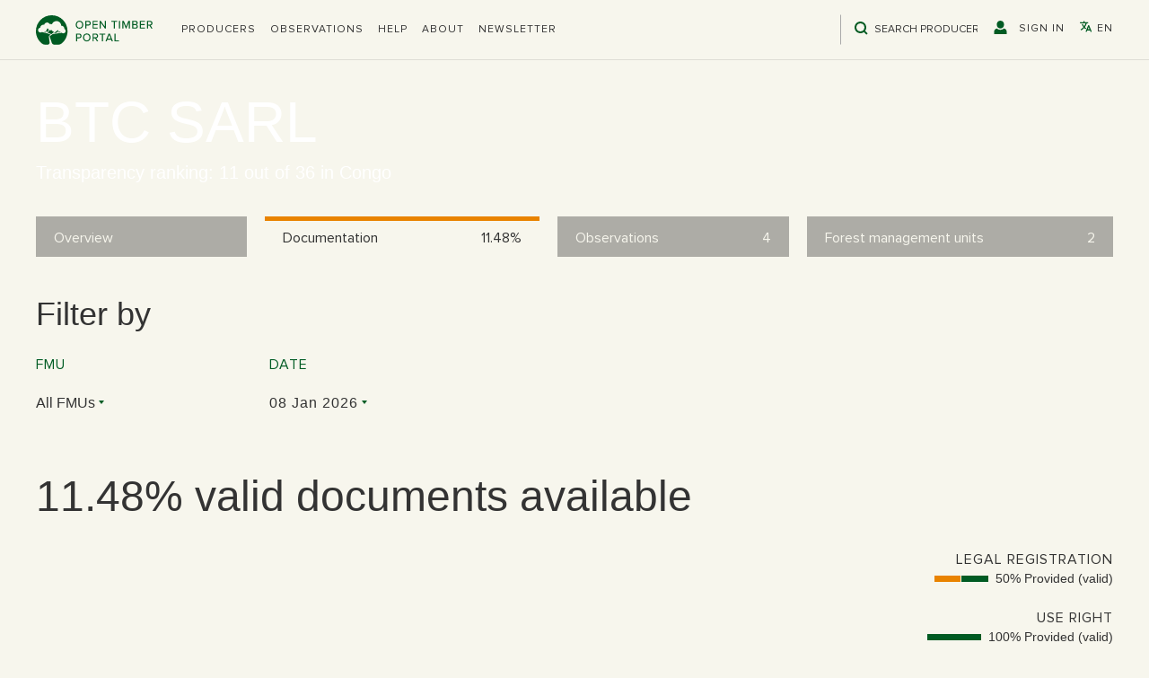

--- FILE ---
content_type: text/html; charset=utf-8
request_url: https://opentimberportal.org/operators/btc-sarl/documentation
body_size: 14485
content:
<!DOCTYPE html><html lang="en"><head><meta charSet="utf-8"/><title>BTC SARL | Open Timber Portal</title><meta name="description" content="Forest operator&#x27;s name description..."/><meta name="viewport" content="width=device-width, initial-scale=1"/><meta name="author" content="Vizzuality"/><link rel="alternate" hrefLang="x-default" href="https://opentimberportal.org/operators/btc-sarl/documentation"/><link rel="alternate" hrefLang="en" href="https://opentimberportal.org/operators/btc-sarl/documentation"/><link rel="alternate" hrefLang="es" href="https://opentimberportal.org/es/operators/btc-sarl/documentation"/><link rel="alternate" hrefLang="fr" href="https://opentimberportal.org/fr/operators/btc-sarl/documentation"/><link rel="alternate" hrefLang="pt" href="https://opentimberportal.org/pt/operators/btc-sarl/documentation"/><link rel="alternate" hrefLang="zh" href="https://opentimberportal.org/zh/operators/btc-sarl/documentation"/><link rel="alternate" hrefLang="ja" href="https://opentimberportal.org/ja/operators/btc-sarl/documentation"/><link rel="alternate" hrefLang="ko" href="https://opentimberportal.org/ko/operators/btc-sarl/documentation"/><link rel="alternate" hrefLang="vi" href="https://opentimberportal.org/vi/operators/btc-sarl/documentation"/><link rel="apple-touch-icon" sizes="57x57" href="/static/favicon/apple-icon-57x57.png"/><link rel="apple-touch-icon" sizes="60x60" href="/static/favicon/apple-icon-60x60.png"/><link rel="apple-touch-icon" sizes="72x72" href="/static/favicon/apple-icon-72x72.png"/><link rel="apple-touch-icon" sizes="76x76" href="/static/favicon/apple-icon-76x76.png"/><link rel="apple-touch-icon" sizes="114x114" href="/static/favicon/apple-icon-114x114.png"/><link rel="apple-touch-icon" sizes="120x120" href="/static/favicon/apple-icon-120x120.png"/><link rel="apple-touch-icon" sizes="144x144" href="/static/favicon/apple-icon-144x144.png"/><link rel="apple-touch-icon" sizes="152x152" href="/static/favicon/apple-icon-152x152.png"/><link rel="apple-touch-icon" sizes="180x180" href="/static/favicon/apple-icon-180x180.png"/><link rel="icon" type="image/png" sizes="192x192" href="/static/favicon/android-icon-192x192.png"/><link rel="icon" type="image/png" sizes="32x32" href="/static/favicon/favicon-32x32.png"/><link rel="icon" type="image/png" sizes="96x96" href="/static/favicon/favicon-96x96.png"/><link rel="icon" type="image/png" sizes="16x16" href="/static/favicon/favicon-16x16.png"/><link rel="mask-icon" href="/static/favicon/favicon.svg" color="white"/><link rel="manifest" href="/static/favicon/manifest.json"/><meta name="msapplication-TileColor" content="#ffffff"/><meta name="msapplication-TileImage" content="/static/favicon/ms-icon-144x144.png"/><meta name="theme-color" content="#ffffff"/><meta name="next-head-count" content="32"/><link rel="preconnect" href="https://cmp.osano.com"/><link rel="preconnect" href="https://www.googletagmanager.com"/><link rel="preconnect" href="https://static.hotjar.com"/><link rel="preload" href="/_next/static/css/bac555ebcd42300a.css" as="style"/><link rel="stylesheet" href="/_next/static/css/bac555ebcd42300a.css" data-n-g=""/><noscript data-n-css=""></noscript><script defer="" nomodule="" src="/_next/static/chunks/polyfills-42372ed130431b0a.js"></script><script src="https://cmp.osano.com/AzyfddTRtqi1560Dk/852e437c-9e22-45b8-8c24-755d0e300816/osano.js" defer="" data-nscript="beforeInteractive"></script><script src="/translations.js" defer="" data-nscript="beforeInteractive"></script><script src="/_next/static/chunks/webpack-a72ab726b98e8782.js" defer=""></script><script src="/_next/static/chunks/framework-49986ec02b2972f2.js" defer=""></script><script src="/_next/static/chunks/main-9f1c77170d6cb602.js" defer=""></script><script src="/_next/static/chunks/pages/_app-a18663d05db5ee27.js" defer=""></script><script src="/_next/static/chunks/1904-b28943dfa58f7e91.js" defer=""></script><script src="/_next/static/chunks/5469-67ab11ac9d5a9d85.js" defer=""></script><script src="/_next/static/chunks/6938-94050fac2ce87f77.js" defer=""></script><script src="/_next/static/chunks/9119-759f223266ce9037.js" defer=""></script><script src="/_next/static/chunks/6578-2b9c2774f4ddae6f.js" defer=""></script><script src="/_next/static/chunks/8074-4675e6e14547fb66.js" defer=""></script><script src="/_next/static/chunks/2341-1b4a5571e5a4f2cf.js" defer=""></script><script src="/_next/static/chunks/9386-4aa0e8f2f8815f8c.js" defer=""></script><script src="/_next/static/chunks/5878-55b4007af618efb4.js" defer=""></script><script src="/_next/static/chunks/9113-dab0b4cbf666e328.js" defer=""></script><script src="/_next/static/chunks/3525-d9348d2b16647e82.js" defer=""></script><script src="/_next/static/chunks/821-d1d7d85abb1dbf1a.js" defer=""></script><script src="/_next/static/chunks/9186-fdacef38092f8f0f.js" defer=""></script><script src="/_next/static/chunks/pages/operators/%5Bid%5D/documentation-ce28246866d186e6.js" defer=""></script><script src="/_next/static/zeKgzuZn8eF67w_VM6bwW/_buildManifest.js" defer=""></script><script src="/_next/static/zeKgzuZn8eF67w_VM6bwW/_ssgManifest.js" defer=""></script></head><body><noscript><iframe src="https://www.googletagmanager.com/ns.html?id=GTM-PZG6N3Z" height="0" width="0" style="display:none;visibility:hidden"></iframe></noscript><div id="__next"><div class="l-page c-page "><svg style="position:absolute;width:0;height:0;overflow:hidden" version="1.1" xmlns="http://www.w3.org/2000/svg"><defs><symbol id="icon-pencil" viewBox="0 0 32 32"><title>pencil</title><path d="M27 0c2.761 0 5 2.239 5 5 0 1.126-0.372 2.164-1 3l-2 2-7-7 2-2c0.836-0.628 1.874-1 3-1zM2 23l-2 9 9-2 18.5-18.5-7-7-18.5 18.5zM22.362 11.362l-14 14-1.724-1.724 14-14 1.724 1.724z"></path></symbol><symbol id="icon-bin" viewBox="0 0 32 32"><title>bin</title><path d="M4 10v20c0 1.1 0.9 2 2 2h18c1.1 0 2-0.9 2-2v-20h-22zM10 28h-2v-14h2v14zM14 28h-2v-14h2v14zM18 28h-2v-14h2v14zM22 28h-2v-14h2v14z"></path><path d="M26.5 4h-6.5v-2.5c0-0.825-0.675-1.5-1.5-1.5h-7c-0.825 0-1.5 0.675-1.5 1.5v2.5h-6.5c-0.825 0-1.5 0.675-1.5 1.5v2.5h26v-2.5c0-0.825-0.675-1.5-1.5-1.5zM18 4h-6v-1.975h6v1.975z"></path></symbol><symbol id="icon-search" viewBox="0 0 32 32"><title>search</title><path d="M25.064 22.047l6.311 6.311-3.017 3.017-6.311-6.311c-2.293 1.678-5.121 2.669-8.181 2.669-7.658 0-13.867-6.208-13.867-13.867s6.208-13.867 13.867-13.867c7.658 0 13.867 6.208 13.867 13.867 0 3.059-0.991 5.887-2.669 8.181v0zM13.867 23.467c5.302 0 9.6-4.298 9.6-9.6s-4.298-9.6-9.6-9.6c-5.302 0-9.6 4.298-9.6 9.6s4.298 9.6 9.6 9.6z"></path></symbol><symbol id="icon-user" viewBox="0 0 30 32"><title>user</title><path d="M14.933 0c4.706 0 8.533 3.686 8.533 8.219v2.055c0 4.533-3.827 8.219-8.533 8.219s-8.533-3.686-8.533-8.219v-2.055c0-4.533 3.827-8.219 8.533-8.219zM23.543 18.492c3.757 1.179 6.323 3.873 6.323 7.344v6.164h-29.867v-6.164c0-3.47 2.566-6.164 6.323-7.344 2.276 2.001 5.293 3.234 8.61 3.234s6.334-1.233 8.61-3.234z"></path></symbol><symbol id="icon-minus" viewBox="0 0 32 32"><title>minus</title><path d="M4 14.667h24q0.552 0 0.943 0.391t0.391 0.943-0.391 0.943-0.943 0.391h-24q-0.552 0-0.943-0.391t-0.391-0.943 0.391-0.943 0.943-0.391z"></path></symbol><symbol id="icon-cross" viewBox="0 0 32 32"><title>cross</title><path d="M25.333 5.333q0.573 0 0.953 0.38t0.38 0.953q0 0.563-0.385 0.948l-8.396 8.385 8.396 8.385q0.385 0.385 0.385 0.948 0 0.573-0.38 0.953t-0.953 0.38q-0.563 0-0.948-0.385l-8.385-8.396-8.385 8.396q-0.385 0.385-0.948 0.385-0.573 0-0.953-0.38t-0.38-0.953q0-0.563 0.385-0.948l8.396-8.385-8.396-8.385q-0.385-0.385-0.385-0.948 0-0.573 0.38-0.953t0.953-0.38q0.563 0 0.948 0.385l8.385 8.396 8.385-8.396q0.385-0.385 0.948-0.385z"></path></symbol><symbol id="icon-plus" viewBox="0 0 32 32"><title>plus</title><path d="M16 2.667q0.552 0 0.943 0.391t0.391 0.943v10.667h10.667q0.552 0 0.943 0.391t0.391 0.943-0.391 0.943-0.943 0.391h-10.667v10.667q0 0.552-0.391 0.943t-0.943 0.391-0.943-0.391-0.391-0.943v-10.667h-10.667q-0.552 0-0.943-0.391t-0.391-0.943 0.391-0.943 0.943-0.391h10.667v-10.667q0-0.552 0.391-0.943t0.943-0.391z"></path></symbol><symbol id="icon-check" viewBox="0 0 32 32"><title>check</title><path d="M28 6.667q0.573 0 0.953 0.38t0.38 0.953q0 0.563-0.385 0.948l-16 16q-0.385 0.385-0.948 0.385t-0.948-0.385l-8-8q-0.385-0.385-0.385-0.948 0-0.573 0.38-0.953t0.953-0.38q0.563 0 0.948 0.385l7.052 7.063 15.052-15.063q0.385-0.385 0.948-0.385z"></path></symbol><symbol id="icon-arrow-left" viewBox="0 0 18 32"><title>arrow-left</title><path d="M16 31.6c-0.4 0-0.8-0.2-1-0.4l-14-14c-0.6-0.6-0.6-1.6 0-2.2l14-14c0.6-0.6 1.6-0.6 2.2 0s0.6 1.6 0 2.2l-13.2 12.8 13 13c0.6 0.6 0.6 1.6 0 2.2-0.2 0.4-0.6 0.4-1 0.4z"></path></symbol><symbol id="icon-arrow-right" viewBox="0 0 18 32"><title>arrow-right</title><path d="M2 0.4c0.4 0 0.8 0.2 1 0.4l14 14c0.6 0.6 0.6 1.6 0 2.2l-14 14c-0.6 0.6-1.6 0.6-2.2 0s-0.6-1.6 0-2.2l13.2-12.8-13-13c-0.6-0.6-0.6-1.6 0-2.2 0.2-0.4 0.6-0.4 1-0.4z"></path></symbol><symbol id="icon-arrow-down" viewBox="0 0 32 32"><title>arrow-down</title><path d="M31.35 9.1c0 0.4-0.2 0.8-0.4 1l-14 14c-0.6 0.6-1.6 0.6-2.2 0l-14-14c-0.6-0.6-0.6-1.6 0-2.2s1.6-0.6 2.2 0l12.8 13.2 13-13c0.6-0.6 1.6-0.6 2.2 0 0.4 0.2 0.4 0.6 0.4 1z"></path></symbol><symbol id="icon-arrow-up" viewBox="0 0 32 32"><title>arrow-up</title><path d="M31.35 22.9c0-0.4-0.2-0.8-0.4-1l-14-14c-0.6-0.6-1.6-0.6-2.2 0l-14 14c-0.6 0.6-0.6 1.6 0 2.2s1.6 0.6 2.2 0l12.8-13.2 13 13c0.6 0.6 1.6 0.6 2.2 0 0.4-0.2 0.4-0.6 0.4-1z"></path></symbol><symbol id="icon-info" viewBox="0 0 13 32"><title>info</title><path d="M1.949 12.86v-1.303c0.383-0.153 0.894-0.313 1.533-0.479s1.316-0.313 2.031-0.441c0.715-0.128 1.424-0.236 2.127-0.326s1.322-0.134 1.859-0.134l0.69 0.46-3.449 16.519h2.683v1.303c-0.332 0.23-0.722 0.447-1.169 0.652s-0.92 0.383-1.418 0.537c-0.498 0.153-1.003 0.275-1.514 0.364s-0.997 0.134-1.456 0.134c-0.971 0-1.642-0.185-2.012-0.556s-0.556-0.773-0.556-1.207c0-0.511 0.038-1.009 0.115-1.495s0.179-1.022 0.307-1.61l2.606-11.881-2.376-0.537zM5.168 4.236c0-0.869 0.294-1.546 0.881-2.031s1.329-0.728 2.223-0.728c0.971 0 1.744 0.243 2.319 0.728s0.862 1.163 0.862 2.031c0 0.818-0.287 1.469-0.862 1.955s-1.348 0.728-2.319 0.728c-0.894 0-1.635-0.243-2.223-0.728s-0.881-1.137-0.881-1.955v0z"></path></symbol><symbol id="icon-file-empty" viewBox="0 0 32 32"><title>file-empty</title><path d="M28.681 7.159c-0.694-0.947-1.662-2.053-2.724-3.116s-2.169-2.030-3.116-2.724c-1.612-1.182-2.393-1.319-2.841-1.319h-15.5c-1.378 0-2.5 1.121-2.5 2.5v27c0 1.378 1.122 2.5 2.5 2.5h23c1.378 0 2.5-1.122 2.5-2.5v-19.5c0-0.448-0.137-1.23-1.319-2.841zM24.543 5.457c0.959 0.959 1.712 1.825 2.268 2.543h-4.811v-4.811c0.718 0.556 1.584 1.309 2.543 2.268zM28 29.5c0 0.271-0.229 0.5-0.5 0.5h-23c-0.271 0-0.5-0.229-0.5-0.5v-27c0-0.271 0.229-0.5 0.5-0.5 0 0 15.499-0 15.5 0v7c0 0.552 0.448 1 1 1h7v19.5z"></path></symbol><symbol id="icon-location" viewBox="0 0 32 32"><title>location</title><path d="M16 0c-5.523 0-10 4.477-10 10 0 10 10 22 10 22s10-12 10-22c0-5.523-4.477-10-10-10zM16 16c-3.314 0-6-2.686-6-6s2.686-6 6-6 6 2.686 6 6-2.686 6-6 6z"></path></symbol><symbol id="icon-location2" viewBox="0 0 32 32"><title>location2</title><path d="M16 0c-5.523 0-10 4.477-10 10 0 10 10 22 10 22s10-12 10-22c0-5.523-4.477-10-10-10zM16 16.125c-3.383 0-6.125-2.742-6.125-6.125s2.742-6.125 6.125-6.125 6.125 2.742 6.125 6.125-2.742 6.125-6.125 6.125zM12.125 10c0-2.14 1.735-3.875 3.875-3.875s3.875 1.735 3.875 3.875c0 2.14-1.735 3.875-3.875 3.875s-3.875-1.735-3.875-3.875z"></path></symbol><symbol id="icon-language" viewBox="0 0 512 512"><title>language</title><path d="M478.33,433.6l-90-218a22,22,0,0,0-40.67,0l-90,218a22,22,0,1,0,40.67,16.79L316.66,406H419.33l18.33,44.39A22,22,0,0,0,458,464a22,22,0,0,0,20.32-30.4ZM334.83,362,368,281.65,401.17,362Z"></path><path d="M267.84,342.92a22,22,0,0,0-4.89-30.7c-.2-.15-15-11.13-36.49-34.73,39.65-53.68,62.11-114.75,71.27-143.49H330a22,22,0,0,0,0-44H214V70a22,22,0,0,0-44,0V90H54a22,22,0,0,0,0,44H251.25c-9.52,26.95-27.05,69.5-53.79,108.36-31.41-41.68-43.08-68.65-43.17-68.87a22,22,0,0,0-40.58,17c.58,1.38,14.55,34.23,52.86,83.93.92,1.19,1.83,2.35,2.74,3.51-39.24,44.35-77.74,71.86-93.85,80.74a22,22,0,1,0,21.07,38.63c2.16-1.18,48.6-26.89,101.63-85.59,22.52,24.08,38,35.44,38.93,36.1a22,22,0,0,0,30.75-4.9Z"></path></symbol><symbol id="icon-pause" viewBox="0 0 32 32"><title>pause</title><path d="M10.864 4h-5.16c-1.008 0-1.704 0.696-1.704 1.704v20.568c0 1.032 0.696 1.728 1.704 1.728h5.136c1.032 0 1.704-0.696 1.704-1.704v-20.592c0.024-1.008-0.648-1.704-1.68-1.704z"></path><path d="M26.296 4h-5.136c-1.032 0-1.704 0.696-1.704 1.704v20.568c0 1.032 0.696 1.704 1.704 1.704h5.136c1.032 0 1.704-0.696 1.704-1.704v-20.568c0-1.008-0.696-1.704-1.704-1.704z"></path></symbol><symbol id="icon-play" viewBox="0 0 32 32"><title>play</title><path d="M8.827 2.76l19.487 13.24-19.487 13.24z"></path></symbol><symbol id="icon-opacity" viewBox="0 0 29 32"><title>opacity</title><path d="M29.333 7.92c-0.761-1.345-1.646-2.503-2.667-3.526l0 0v23.211c1.040-1.040 1.939-2.224 2.667-3.525v-16.16zM21.333 0.88c-0.752-0.308-1.646-0.577-2.569-0.762l-0.098-0.016v31.797c0.92-0.179 1.813-0.443 2.667-0.779v-30.24zM13.333 32c-7.547-1.181-13.333-7.893-13.333-16s5.787-14.819 13.333-16v32z"></path></symbol><symbol id="icon-hide" viewBox="0 0 47 32"><title>hide</title><path d="M17.149 16c-0.002 0.056-0.003 0.122-0.003 0.189 0 3.384 2.743 6.127 6.127 6.127s6.127-2.743 6.127-6.127c0-0.066-0.001-0.133-0.003-0.198l0 0.010c0.002-0.056 0.003-0.122 0.003-0.189 0-3.384-2.743-6.127-6.127-6.127s-6.127 2.743-6.127 6.127c0 0.066 0.001 0.133 0.003 0.198l-0-0.010zM46.545 16c-4.46-7.948-13.204-16-23.273-16-10.045 0-18.813 8.052-23.273 16 4.46 7.948 13.228 16 23.273 16 10.068 0 18.813-8.052 23.273-16zM23.273 4.922c6.080 0 11.025 4.96 11.025 11.078s-4.945 11.078-11.025 11.078-11.025-4.96-11.025-11.078c0-6.118 4.945-11.078 11.025-11.078z"></path></symbol><symbol id="icon-show" viewBox="0 0 39 32"><title>show</title><path d="M26.905 4.994l5.125-4.994 3.481 3.392-29.356 28.608-3.481-3.392 4.076-3.973c-2.675-2.25-4.921-4.902-6.672-7.88l-0.077-0.142c3.774-6.553 11.193-13.194 19.692-13.194 2.523 0 4.948 0.583 7.212 1.575zM11.168 20.33l3.36-3.274c-0.011-0.125-0.017-0.271-0.017-0.419 0-0.009 0-0.017 0-0.026v0.001c0-2.806 2.306-5.073 5.182-5.073 0.16 0 0.32 0.007 0.475 0.020l3.36-3.274c-1.122-0.507-2.432-0.803-3.812-0.803-0.008 0-0.016 0-0.024 0h0.001c-5.145 0-9.329 4.086-9.329 9.132 0 1.324 0.288 2.58 0.805 3.717zM34.454 10.24c1.876 1.855 3.51 3.948 4.853 6.233l0.077 0.143c-3.774 6.55-11.173 13.194-19.692 13.194-1.656-0.005-3.254-0.245-4.766-0.688l0.121 0.030 3.557-3.466c0.357 0.039 0.721 0.062 1.088 0.062 5.145 0 9.329-4.089 9.329-9.132 0-0.345-0.020-0.689-0.059-1.022l5.492-5.354z"></path></symbol></defs></svg><header class="c-header -theme-default"><div class="l-container"><div class="header-container"><h1 class="header-logo"><a href="/">Open Timber Portal</a></h1><nav class="header-nav -desktop"><ul class="c-navigation-list header-nav-list"><li><div class="dropdown header-dropdown"><div role="button" class="dropdown__trigger"><div class="header-nav-list-item"><span>Producers</span></div></div><div class="dropdown__content"><ul class="header-dropdown-list"><li class="header-dropdown-list-item"><a href="/operators">Transparency Ranking</a></li><li class="header-dropdown-list-item"><a href="/database">Producer documents database</a></li></ul></div></div></li><li><a class="" href="/observations">Observations</a></li><li><a class="" href="/help/overview">Help</a></li><li><a class="" href="/about">About</a></li><li><a class="" href="/newsletter">Newsletter</a></li></ul><ul class="header-nav-list c-navigation-list"><li class="search"><div class="c-search -theme-default"><div class="search"><svg class="c-icon "><use xlink:href="#icon-search"></use></svg><input type="text" size="21" placeholder="Search producers" data-test-id="search-input"/></div><div class="results-container"><div class="results" data-test-id="search-results"><ul><li>No results</li></ul></div></div></div></li><li><div class="header-nav-list-item" role="button"><svg class="c-icon "><use xlink:href="#icon-user"></use></svg><span>Sign in</span></div></li><li><div class="dropdown c-language-dropdown header-nav-list-item"><div role="button" class="dropdown__trigger"><svg class="c-icon "><use xlink:href="#icon-language"></use></svg><span>en</span></div><div class="dropdown__content"><ul class="language-dropdown-list"><li class="language-dropdown-list-item"><a href="/operators/btc-sarl/documentation">English</a></li><li class="language-dropdown-list-item"><a href="/es/operators/btc-sarl/documentation">Español</a></li><li class="language-dropdown-list-item"><a href="/fr/operators/btc-sarl/documentation">Français</a></li><li class="language-dropdown-list-item"><a href="/pt/operators/btc-sarl/documentation">Português</a></li><li class="language-dropdown-list-item"><a href="/zh/operators/btc-sarl/documentation">中文</a></li><li class="language-dropdown-list-item"><a href="/ja/operators/btc-sarl/documentation">日本語</a></li><li class="language-dropdown-list-item"><a href="/ko/operators/btc-sarl/documentation">한국어</a></li><li class="language-dropdown-list-item"><a href="/vi/operators/btc-sarl/documentation">Tiếng Việt</a></li></ul></div></div></li></ul></nav><nav class="header-nav -mobile"><ul class="header-nav-list c-navigation-list"><li><button aria-expanded="false" aria-label="Open the menu" class="c-hamburger -theme-light -theme-dark"><div class="c-hamburger__lines"><span aria-hidden="true" class="c-hamburger__line"></span><span aria-hidden="true" class="c-hamburger__line"></span><span aria-hidden="true" class="c-hamburger__line"></span></div></button></li></ul></nav></div></div></header><div class="l-main "><div class="c-static-header -tabs" style="background-image:image-set(url(/static/images/static-header/bg-operator-detail.webp) type(&#x27;image/webp&#x27;), url(/static/images/static-header/bg-operator-detail.jpg) type(&#x27;image/jpeg&#x27;))"><div class="wrapper"><div class="container"><h2>BTC SARL</h2><h3>Transparency ranking: 11 out of 36 in Congo</h3></div></div></div><header class="c-tabs"><div class="l-container"><div class="row l-row"><div class="column"><a class="tabs-btn " href="/operators/btc-sarl/overview"><span class="title">Overview</span></a></div><div class="column"><a class="tabs-btn -active -number" href="/operators/btc-sarl/documentation"><span class="title">Documentation</span><span class="number">11.48%</span></a></div><div class="column"><a class="tabs-btn -number" href="/operators/btc-sarl/observations"><span class="title">Observations</span><span class="number">4</span></a></div><div class="column"><a class="tabs-btn -number" href="/operators/btc-sarl/fmus"><span class="title">Forest management units</span><span class="number">2</span></a></div></div></div></header><div><div class="c-section"><div class="l-container"><div class="c-doc-filters"><h3>Filter by</h3><div class="filter-options"><span class="filter-option"><label for="business">FMU</label><div class="filters-dropdown"><button class="dropdown-placeholder">All FMUs</button></div></span><span class="filter-option"><label for="business">Date</label><div class="c-datepicker filters-date -inline"><div class="react-datepicker-wrapper"><div class="react-datepicker__input-container"><button class="c-datepicker-input">08 Jan 2026</button></div></div></div></span></div></div><article class="c-article"><header><h2 class="c-title">11.48% valid documents available</h2></header><div class="content c-documentation-pie-chart"><div class="c-doc-provided c-chart"><div class="recharts-responsive-container" style="width:100%;height:600px;min-width:0"></div><div class="c-chart-legend -absolute"><ul class="chart-legend-list"><li class="chart-legend-item"><span class="chart-legend-dot" style="background:#e98300;border:2px solid #e98300"></span><span class="chart-legend-label">Not provided<span> - <!-- -->81.97<!-- -->%</span></span></li><li class="chart-legend-item"><span class="chart-legend-dot" style="background:#005b23;border:2px solid #005b23"></span><span class="chart-legend-label">Provided (valid)<span> - <!-- -->11.48<!-- -->%</span></span></li><li class="chart-legend-item"><span class="chart-legend-dot" style="background:#de2239;border:2px solid #de2239"></span><span class="chart-legend-label">Expired<span> - <!-- -->6.56<!-- -->%</span></span></li></ul></div></div><div class="pie-categories"><div class="c-doc-by-category "><div class="doc-by-category-desc"><div class="doc-by-category-chart"><div class="doc-by-category-bar"><div class="doc-by-category-bar-segment -doc_not_provided" style="width:30.71428571428571px"></div><div class="doc-by-category-bar-segment -doc_valid" style="width:30.71428571428571px"></div></div><span>50% Provided (valid)</span></div><h3 class="c-title -proximanova -extrabig -uppercase">Legal registration</h3></div></div><div class="c-doc-by-category "><div class="doc-by-category-desc"><div class="doc-by-category-chart"><div class="doc-by-category-bar"><div class="doc-by-category-bar-segment -doc_valid" style="width:61.42857142857142px"></div></div><span>100% Provided (valid)</span></div><h3 class="c-title -proximanova -extrabig -uppercase">Use right</h3></div></div><div class="c-doc-by-category "><div class="doc-by-category-desc"><div class="doc-by-category-chart"><div class="doc-by-category-bar"><div class="doc-by-category-bar-segment -doc_not_provided" style="width:153.57142857142858px"></div></div><span>0% Provided (valid)</span></div><h3 class="c-title -proximanova -extrabig -uppercase">Forest management</h3></div></div><div class="c-doc-by-category "><div class="doc-by-category-desc"><div class="doc-by-category-chart"><div class="doc-by-category-bar"><div class="doc-by-category-bar-segment -doc_expired" style="width:15.357142857142856px"></div><div class="doc-by-category-bar-segment -doc_not_provided" style="width:199.64285714285714px"></div></div><span>0% Provided (valid)</span></div><h3 class="c-title -proximanova -extrabig -uppercase">Timber harvesting</h3></div></div><div class="c-doc-by-category "><div class="doc-by-category-desc"><div class="doc-by-category-chart"><div class="doc-by-category-bar"><div class="doc-by-category-bar-segment -doc_not_provided" style="width:92.14285714285714px"></div></div><span>0% Provided (valid)</span></div><h3 class="c-title -proximanova -extrabig -uppercase">Impact assessments</h3></div></div><div class="c-doc-by-category "><div class="doc-by-category-desc"><div class="doc-by-category-chart"><div class="doc-by-category-bar"></div><span>0% Provided (valid)</span></div><h3 class="c-title -proximanova -extrabig -uppercase">Transport</h3></div></div><div class="c-doc-by-category "><div class="doc-by-category-desc"><div class="doc-by-category-chart"><div class="doc-by-category-bar"><div class="doc-by-category-bar-segment -doc_expired" style="width:30.71428571428571px"></div><div class="doc-by-category-bar-segment -doc_not_provided" style="width:15.357142857142856px"></div></div><span>0% Provided (valid)</span></div><h3 class="c-title -proximanova -extrabig -uppercase">Trade, export and CITES</h3></div></div><div class="c-doc-by-category "><div class="doc-by-category-desc"><div class="doc-by-category-chart"><div class="doc-by-category-bar"><div class="doc-by-category-bar-segment -doc_expired" style="width:15.357142857142856px"></div><div class="doc-by-category-bar-segment -doc_not_provided" style="width:92.14285714285714px"></div></div><span>0% Provided (valid)</span></div><h3 class="c-title -proximanova -extrabig -uppercase">Taxes, fees and royalties</h3></div></div><div class="c-doc-by-category "><div class="doc-by-category-desc"><div class="doc-by-category-chart"><div class="doc-by-category-bar"><div class="doc-by-category-bar-segment -doc_not_provided" style="width:92.14285714285714px"></div></div><span>0% Provided (valid)</span></div><h3 class="c-title -proximanova -extrabig -uppercase">Population rights</h3></div></div><div class="c-doc-by-category "><div class="doc-by-category-desc"><div class="doc-by-category-chart"><div class="doc-by-category-bar"><div class="doc-by-category-bar-segment -doc_not_provided" style="width:92.14285714285714px"></div><div class="doc-by-category-bar-segment -doc_valid" style="width:15.357142857142856px"></div></div><span>14% Provided (valid)</span></div><h3 class="c-title -proximanova -extrabig -uppercase">Labor regulations</h3></div></div></div></div></article><div class="c-timeline-chart"><div class="recharts-responsive-container" style="width:100%;height:90px;min-width:0"></div></div></div></div><div class="c-section"><div class="l-container"><ul class="c-doc-gallery"><li class="c-expandable-section doc-gallery-item -top-border c-doc-by-category"><header class="expandable-section-header"><div class="c-doc-by-category "><div class="doc-by-category-desc"><div class="doc-by-category-chart"><div class="doc-by-category-bar"><div class="doc-by-category-bar-segment -doc_not_provided" style="width:30.71428571428571px"></div><div class="doc-by-category-bar-segment -doc_valid" style="width:30.71428571428571px"></div></div><span>50% Provided (valid)</span></div><h3 class="c-title -proximanova -extrabig -uppercase">Legal registration</h3></div></div><button class="expandable-section-btn -proximanova">Expand</button></header></li><li class="c-expandable-section doc-gallery-item -top-border c-doc-by-category"><header class="expandable-section-header"><div class="c-doc-by-category "><div class="doc-by-category-desc"><div class="doc-by-category-chart"><div class="doc-by-category-bar"><div class="doc-by-category-bar-segment -doc_valid" style="width:61.42857142857142px"></div></div><span>100% Provided (valid)</span></div><h3 class="c-title -proximanova -extrabig -uppercase">Use right</h3></div></div><button class="expandable-section-btn -proximanova">Expand</button></header></li><li class="c-expandable-section doc-gallery-item -top-border c-doc-by-category"><header class="expandable-section-header"><div class="c-doc-by-category "><div class="doc-by-category-desc"><div class="doc-by-category-chart"><div class="doc-by-category-bar"><div class="doc-by-category-bar-segment -doc_not_provided" style="width:153.57142857142858px"></div></div><span>0% Provided (valid)</span></div><h3 class="c-title -proximanova -extrabig -uppercase">Forest management</h3></div></div><button class="expandable-section-btn -proximanova">Expand</button></header></li><li class="c-expandable-section doc-gallery-item -top-border c-doc-by-category"><header class="expandable-section-header"><div class="c-doc-by-category "><div class="doc-by-category-desc"><div class="doc-by-category-chart"><div class="doc-by-category-bar"><div class="doc-by-category-bar-segment -doc_expired" style="width:15.357142857142856px"></div><div class="doc-by-category-bar-segment -doc_not_provided" style="width:199.64285714285714px"></div></div><span>0% Provided (valid)</span></div><h3 class="c-title -proximanova -extrabig -uppercase">Timber harvesting</h3></div></div><button class="expandable-section-btn -proximanova">Expand</button></header></li><li class="c-expandable-section doc-gallery-item -top-border c-doc-by-category"><header class="expandable-section-header"><div class="c-doc-by-category "><div class="doc-by-category-desc"><div class="doc-by-category-chart"><div class="doc-by-category-bar"><div class="doc-by-category-bar-segment -doc_not_provided" style="width:92.14285714285714px"></div></div><span>0% Provided (valid)</span></div><h3 class="c-title -proximanova -extrabig -uppercase">Impact assessments</h3></div></div><button class="expandable-section-btn -proximanova">Expand</button></header></li><li class="c-expandable-section doc-gallery-item -top-border c-doc-by-category"><header class="expandable-section-header"><div class="c-doc-by-category "><div class="doc-by-category-desc"><div class="doc-by-category-chart"><div class="doc-by-category-bar"></div><span>0% Provided (valid)</span></div><h3 class="c-title -proximanova -extrabig -uppercase">Transport</h3></div></div><button class="expandable-section-btn -proximanova">Expand</button></header></li><li class="c-expandable-section doc-gallery-item -top-border c-doc-by-category"><header class="expandable-section-header"><div class="c-doc-by-category "><div class="doc-by-category-desc"><div class="doc-by-category-chart"><div class="doc-by-category-bar"><div class="doc-by-category-bar-segment -doc_expired" style="width:30.71428571428571px"></div><div class="doc-by-category-bar-segment -doc_not_provided" style="width:15.357142857142856px"></div></div><span>0% Provided (valid)</span></div><h3 class="c-title -proximanova -extrabig -uppercase">Trade, export and CITES</h3></div></div><button class="expandable-section-btn -proximanova">Expand</button></header></li><li class="c-expandable-section doc-gallery-item -top-border c-doc-by-category"><header class="expandable-section-header"><div class="c-doc-by-category "><div class="doc-by-category-desc"><div class="doc-by-category-chart"><div class="doc-by-category-bar"><div class="doc-by-category-bar-segment -doc_expired" style="width:15.357142857142856px"></div><div class="doc-by-category-bar-segment -doc_not_provided" style="width:92.14285714285714px"></div></div><span>0% Provided (valid)</span></div><h3 class="c-title -proximanova -extrabig -uppercase">Taxes, fees and royalties</h3></div></div><button class="expandable-section-btn -proximanova">Expand</button></header></li><li class="c-expandable-section doc-gallery-item -top-border c-doc-by-category"><header class="expandable-section-header"><div class="c-doc-by-category "><div class="doc-by-category-desc"><div class="doc-by-category-chart"><div class="doc-by-category-bar"><div class="doc-by-category-bar-segment -doc_not_provided" style="width:92.14285714285714px"></div></div><span>0% Provided (valid)</span></div><h3 class="c-title -proximanova -extrabig -uppercase">Population rights</h3></div></div><button class="expandable-section-btn -proximanova">Expand</button></header></li><li class="c-expandable-section doc-gallery-item -top-border c-doc-by-category"><header class="expandable-section-header"><div class="c-doc-by-category "><div class="doc-by-category-desc"><div class="doc-by-category-chart"><div class="doc-by-category-bar"><div class="doc-by-category-bar-segment -doc_not_provided" style="width:92.14285714285714px"></div><div class="doc-by-category-bar-segment -doc_valid" style="width:15.357142857142856px"></div></div><span>14% Provided (valid)</span></div><h3 class="c-title -proximanova -extrabig -uppercase">Labor regulations</h3></div></div><button class="expandable-section-btn -proximanova">Expand</button></header></li></ul></div></div></div></div><footer class="c-footer"><div class="upper-footer"><div class="l-container"><div class="footer-container"><div class="footer-item"><h1 class="logo"><a href="/">Open Timber Portal</a></h1></div><div class="footer-item"><ul class="c-navigation-list"><li><div class="dropdown c-language-dropdown"><div role="button" class="dropdown__trigger"><svg class="c-icon "><use xlink:href="#icon-language"></use></svg><span>English</span></div><div class="dropdown__content"><ul class="language-dropdown-list"><li class="language-dropdown-list-item"><a href="/operators/btc-sarl/documentation">English</a></li><li class="language-dropdown-list-item"><a href="/es/operators/btc-sarl/documentation">Español</a></li><li class="language-dropdown-list-item"><a href="/fr/operators/btc-sarl/documentation">Français</a></li><li class="language-dropdown-list-item"><a href="/pt/operators/btc-sarl/documentation">Português</a></li><li class="language-dropdown-list-item"><a href="/zh/operators/btc-sarl/documentation">中文</a></li><li class="language-dropdown-list-item"><a href="/ja/operators/btc-sarl/documentation">日本語</a></li><li class="language-dropdown-list-item"><a href="/ko/operators/btc-sarl/documentation">한국어</a></li><li class="language-dropdown-list-item"><a href="/vi/operators/btc-sarl/documentation">Tiếng Việt</a></li></ul></div></div></li><li><div class="dropdown header-dropdown"><div role="button" class="dropdown__trigger"><div class="header-nav-list-item"><span>Producers</span></div></div><div class="dropdown__content"><ul class="header-dropdown-list"><li class="header-dropdown-list-item"><a href="/operators">Transparency Ranking</a></li><li class="header-dropdown-list-item"><a href="/database">Producer documents database</a></li></ul></div></div></li><li><a class="" href="/observations">Observations</a></li><li><a class="" href="/help/overview">Help</a></li><li><a class="" href="/about">About</a></li><li><a class="" href="/newsletter">Newsletter</a></li></ul></div></div></div></div><div class="lower-footer"><div class="l-container"><div class="footer-container"><div class="footer-item"><a href="http://www.wri.org/" target="_blank" rel="noreferrer noopener"><img src="/static/images/logos/wri-logo.svg" alt="WRI logo" width="155" height="55"/></a></div><div class="footer-item wri-contact-details"><p class="-bold">World Resources Institute</p><p><span>10 G Street NE Suite 800</span><span>Washington, DC 20002, USA</span></p><p class="wri-phone"><span>Phone +1(202) 729-7600</span><span>Fax: +1 (202) 720 7610</span></p></div><div class="footer-links"><a href="/terms">Terms of service</a><span> | </span><a href="/privacy-policy">Privacy Policy</a><span> | </span><button type="button" class="c-link-button">Cookie Preferences</button></div></div></div></div></footer><section class="c-modal -hidden"></section></div></div><script id="__NEXT_DATA__" type="application/json">{"props":{"pageProps":{"_sentryTraceData":"58b560e9eaf126e418990d55783f0d14-ec0d0f50c019c6f3-0","_sentryBaggage":"sentry-environment=production,sentry-release=zeKgzuZn8eF67w_VM6bwW,sentry-public_key=18a41ddc2b3b437ea5a0131aeb6b3973,sentry-trace_id=58b560e9eaf126e418990d55783f0d14,sentry-sampled=false"},"language":"en","defaultLocale":"en","initialState":{"about":{"data":[],"loading":false,"error":false},"countries":{"data":[],"loading":false,"error":false},"countriesDetail":{"data":{},"loading":false,"error":false,"documentation":{"data":{},"loading":false,"error":false},"links":{"data":[],"loading":false,"error":false},"vpas":{"data":[],"loading":false,"error":false}},"database":{"data":[],"page":0,"pageSize":30,"pageCount":-1,"loading":false,"error":false,"filters":{"data":{},"options":{},"loading":false,"error":false},"columns":["country","document","forest-type","document-name","status","operator","fmu"]},"donors":{"data":[],"loading":false,"error":false},"help":{"howtos":{"data":[],"loading":false,"error":false},"tools":{"data":[],"loading":false,"error":false},"faqs":{"data":[],"loading":false,"error":false},"tutorials":{"data":[],"loading":false,"error":false}},"language":"en","notifications":{"data":[],"loading":false,"error":false},"observations":{"data":[],"loading":false,"error":false,"map":{"zoom":5,"latitude":-1.45,"longitude":15},"cluster":{},"filters":{"data":{},"options":{},"loading":false,"error":false},"columns":["status","date","country","operator","category","observation","level","fmu","report"]},"operators":{"data":[],"loading":false,"error":false},"operatorsDetail":{"data":{"type":"operators","id":"150","name":"BTC SARL","slug":"btc-sarl","approved":true,"operator-type":"Logging company","is-active":true,"logo":{"url":null,"thumbnail":{"url":null},"square":{"url":null},"medium":{"url":null},"original":{"url":null}},"details":"","percentage-valid-documents-fmu":0.08695652173913043,"percentage-valid-documents-country":0.2,"percentage-valid-documents-all":0.11475409836065574,"obs-per-visit":4,"score":1.7777777777777777,"website":"","address":"","fa-id":"CG/UNKNOWN/0003","country-doc-rank":11,"country-operators":36,"country":{"type":"countries","id":"47","name":"Congo","iso":"COG"},"fmus":[{"type":"fmus","id":"62","name":"Mabombo"},{"type":"fmus","id":"61","name":"Kimandou"}],"observations":[{"type":"observations","id":"2270","hidden":false},{"type":"observations","id":"2271","hidden":false},{"type":"observations","id":"2273","hidden":false},{"type":"observations","id":"2272","hidden":false}],"relationshipNames":["country","fmus","observations"],"loadedFMUS":false},"loading":false,"error":false,"observations":{"data":[],"loading":false,"error":false},"documentation":{"data":[{"type":"operator-document-country-histories","id":"65880","expire-date":null,"start-date":null,"status":"doc_not_provided","created-at":"2017-09-25T15:06:46.800Z","updated-at":"2017-10-04T17:19:58.751Z","attachment":{"url":null},"operator-id":150,"required-operator-document-id":2,"uploaded-by":"other","reason":null,"response-date":null,"public":true,"source-info":null,"admin-comment":null,"source-type":"company","operator-document-id":77,"fmu":null,"required-operator-document":{"type":"required-operator-document-countries","id":"2","name":"Certificat d'agrément forestier","valid-period":365,"explanation":"Certificate of forestry agreement: document that recognizes in a natural or legal person the rights and ability to exercise one or more professions in the forestry or timber industry","forest-types":[],"contract-signature":false,"position":2,"required-operator-document-group":{"type":"required-operator-document-groups","id":"1","name":"Legal registration","position":1},"relationshipNames":["required-operator-document-group"]},"operator-document-annexes":[],"relationshipNames":["fmu","required-operator-document","operator-document-annexes"]},{"type":"operator-document-country-histories","id":"65881","expire-date":null,"start-date":null,"status":"doc_not_provided","created-at":"2017-09-25T15:06:46.823Z","updated-at":"2017-10-04T17:19:58.758Z","attachment":{"url":null},"operator-id":150,"required-operator-document-id":4,"uploaded-by":"other","reason":null,"response-date":null,"public":true,"source-info":null,"admin-comment":null,"source-type":"company","operator-document-id":78,"fmu":null,"required-operator-document":{"type":"required-operator-document-countries","id":"4","name":"Carte d'identité des professionnels du bois et de la forêt","valid-period":1826,"explanation":"Identity card for timber and forest professionals: document allowing the forestry administration to identify duly registered timber and forestry professionals","forest-types":[],"contract-signature":false,"position":1,"required-operator-document-group":{"type":"required-operator-document-groups","id":"1","name":"Legal registration","position":1},"relationshipNames":["required-operator-document-group"]},"operator-document-annexes":[],"relationshipNames":["fmu","required-operator-document","operator-document-annexes"]},{"type":"operator-document-country-histories","id":"65882","expire-date":null,"start-date":null,"status":"doc_not_provided","created-at":"2017-09-25T15:06:47.043Z","updated-at":"2017-10-04T17:19:58.828Z","attachment":{"url":null},"operator-id":150,"required-operator-document-id":92,"uploaded-by":"other","reason":null,"response-date":null,"public":true,"source-info":null,"admin-comment":null,"source-type":"company","operator-document-id":89,"fmu":null,"required-operator-document":{"type":"required-operator-document-countries","id":"92","name":"Arrêté d’autorisation d’exercice du ministère en charge de la santé","valid-period":10950,"explanation":"Ministry of Health's authorization to practice: document authorizing the free exercise of medicine, the paramedical and pharmaceutical professions","forest-types":[],"contract-signature":false,"position":2,"required-operator-document-group":{"type":"required-operator-document-groups","id":"10","name":"Labor regulations","position":10},"relationshipNames":["required-operator-document-group"]},"operator-document-annexes":[],"relationshipNames":["fmu","required-operator-document","operator-document-annexes"]},{"type":"operator-document-country-histories","id":"65883","expire-date":null,"start-date":null,"status":"doc_not_provided","created-at":"2017-09-25T15:06:47.063Z","updated-at":"2017-10-04T17:19:58.843Z","attachment":{"url":null},"operator-id":150,"required-operator-document-id":94,"uploaded-by":"other","reason":null,"response-date":null,"public":true,"source-info":null,"admin-comment":null,"source-type":"company","operator-document-id":90,"fmu":null,"required-operator-document":{"type":"required-operator-document-countries","id":"94","name":"Arrêté d’agrément du personnel du centre socio-sanitaire de l’entreprise","valid-period":365,"explanation":"Approval order of the staff of the socio-sanitary center of the company: document authorizing medical personnel to practice medicine in a company health center ","forest-types":[],"contract-signature":false,"position":1,"required-operator-document-group":{"type":"required-operator-document-groups","id":"10","name":"Labor regulations","position":10},"relationshipNames":["required-operator-document-group"]},"operator-document-annexes":[],"relationshipNames":["fmu","required-operator-document","operator-document-annexes"]},{"type":"operator-document-country-histories","id":"65884","expire-date":null,"start-date":null,"status":"doc_not_provided","created-at":"2017-09-25T15:06:47.105Z","updated-at":"2017-10-04T17:19:58.857Z","attachment":{"url":null},"operator-id":150,"required-operator-document-id":99,"uploaded-by":"other","reason":null,"response-date":null,"public":true,"source-info":null,"admin-comment":null,"source-type":"company","operator-document-id":92,"fmu":null,"required-operator-document":{"type":"required-operator-document-countries","id":"99","name":"Autorisation d’heures supplémentaires le cas échéant","valid-period":180,"explanation":"Document authorizing overtime work hours","forest-types":[],"contract-signature":false,"position":4,"required-operator-document-group":{"type":"required-operator-document-groups","id":"10","name":"Labor regulations","position":10},"relationshipNames":["required-operator-document-group"]},"operator-document-annexes":[],"relationshipNames":["fmu","required-operator-document","operator-document-annexes"]},{"type":"operator-document-country-histories","id":"65885","expire-date":null,"start-date":null,"status":"doc_not_provided","created-at":"2017-09-25T15:06:47.125Z","updated-at":"2017-10-04T17:19:58.863Z","attachment":{"url":null},"operator-id":150,"required-operator-document-id":101,"uploaded-by":"other","reason":null,"response-date":null,"public":true,"source-info":null,"admin-comment":null,"source-type":"company","operator-document-id":93,"fmu":null,"required-operator-document":{"type":"required-operator-document-countries","id":"101","name":"Extrait du registre de réclamation et de revendication du personnel (dernière page)","valid-period":365,"explanation":"Extract from the Staff Claim and Claim Register (last page): document showing that the company takes into account the rights and claims of its employees","forest-types":[],"contract-signature":false,"position":5,"required-operator-document-group":{"type":"required-operator-document-groups","id":"10","name":"Labor regulations","position":10},"relationshipNames":["required-operator-document-group"]},"operator-document-annexes":[],"relationshipNames":["fmu","required-operator-document","operator-document-annexes"]},{"type":"operator-document-country-histories","id":"65886","expire-date":null,"start-date":null,"status":"doc_not_provided","created-at":"2017-09-25T15:06:47.145Z","updated-at":"2017-10-04T17:19:58.870Z","attachment":{"url":null},"operator-id":150,"required-operator-document-id":103,"uploaded-by":"other","reason":null,"response-date":null,"public":true,"source-info":null,"admin-comment":null,"source-type":"company","operator-document-id":94,"fmu":null,"required-operator-document":{"type":"required-operator-document-countries","id":"103","name":"Procès-verbal d’élections professionnelles","valid-period":365,"explanation":"Minutes of professional elections: document proving that the company guarantees the freedom and the legal and regulatory means to take part in trade union activity","forest-types":[],"contract-signature":false,"position":6,"required-operator-document-group":{"type":"required-operator-document-groups","id":"10","name":"Labor regulations","position":10},"relationshipNames":["required-operator-document-group"]},"operator-document-annexes":[],"relationshipNames":["fmu","required-operator-document","operator-document-annexes"]},{"type":"operator-document-country-histories","id":"65887","expire-date":null,"start-date":null,"status":"doc_not_provided","created-at":"2017-09-25T15:06:47.165Z","updated-at":"2017-10-04T17:19:58.876Z","attachment":{"url":null},"operator-id":150,"required-operator-document-id":104,"uploaded-by":"other","reason":null,"response-date":null,"public":true,"source-info":null,"admin-comment":null,"source-type":"company","operator-document-id":95,"fmu":null,"required-operator-document":{"type":"required-operator-document-countries","id":"104","name":"Procès-verbal de réunion du comité d’hygiène et de sécurité","valid-period":365,"explanation":"Meeting minutes of the health and safety committee: document showing that the conditions of worker health and safety comply with current laws and regulations","forest-types":[],"contract-signature":false,"position":7,"required-operator-document-group":{"type":"required-operator-document-groups","id":"10","name":"Labor regulations","position":10},"relationshipNames":["required-operator-document-group"]},"operator-document-annexes":[],"relationshipNames":["fmu","required-operator-document","operator-document-annexes"]},{"type":"operator-document-country-histories","id":"70913","expire-date":"2019-12-31","start-date":"2019-06-17","status":"doc_expired","created-at":"2020-03-19T06:25:29.621Z","updated-at":"2020-06-10T16:03:37.897Z","attachment":{"url":"https://opentimberportal.org/uploads/operator_document_file/attachment/985/btc-sarl-patente-2020-03-19.pdf"},"operator-id":150,"required-operator-document-id":80,"uploaded-by":"operator","reason":"","response-date":null,"public":true,"source-info":null,"admin-comment":null,"source-type":"company","operator-document-id":21951,"fmu":null,"required-operator-document":{"type":"required-operator-document-countries","id":"80","name":"Patente","valid-period":365,"explanation":"Patent: document certifying that the company has paid the business tax","forest-types":[],"contract-signature":false,"position":5,"required-operator-document-group":{"type":"required-operator-document-groups","id":"8","name":"Taxes, fees and royalties","position":8},"relationshipNames":["required-operator-document-group"]},"operator-document-annexes":[],"relationshipNames":["fmu","required-operator-document","operator-document-annexes"]},{"type":"operator-document-country-histories","id":"70979","expire-date":"2103-12-08","start-date":"2004-12-09","status":"doc_valid","created-at":"2020-03-23T22:17:38.763Z","updated-at":"2020-06-10T16:02:26.665Z","attachment":{"url":"https://opentimberportal.org/uploads/operator_document_file/attachment/1001/btc-sarl-extrait-du-registre-du-commerce-et-du-credit-mobilier-2020-03-23.pdf"},"operator-id":150,"required-operator-document-id":6,"uploaded-by":"operator","reason":"","response-date":null,"public":true,"source-info":null,"admin-comment":null,"source-type":"company","operator-document-id":22038,"fmu":null,"required-operator-document":{"type":"required-operator-document-countries","id":"6","name":"Extrait du registre du commerce et du crédit mobilier","valid-period":36135,"explanation":"Extract from the Trade and Personal Property Credit Register: document that proves that a business is properly registered by tax authorities and the economic administration","forest-types":[],"contract-signature":false,"position":4,"required-operator-document-group":{"type":"required-operator-document-groups","id":"1","name":"Legal registration","position":1},"relationshipNames":["required-operator-document-group"]},"operator-document-annexes":[],"relationshipNames":["fmu","required-operator-document","operator-document-annexes"]},{"type":"operator-document-country-histories","id":"70980","expire-date":"2116-05-08","start-date":"2017-05-09","status":"doc_valid","created-at":"2020-03-23T22:23:26.637Z","updated-at":"2020-06-10T16:02:26.646Z","attachment":{"url":"https://opentimberportal.org/uploads/operator_document_file/attachment/1002/btc-sarl-document-du-tribunal-actant-le-marteau-forestier-2020-03-23.pdf"},"operator-id":150,"required-operator-document-id":8,"uploaded-by":"operator","reason":"","response-date":null,"public":true,"source-info":null,"admin-comment":null,"source-type":"company","operator-document-id":22039,"fmu":null,"required-operator-document":{"type":"required-operator-document-countries","id":"8","name":"Document du tribunal actant le marteau forestier","valid-period":10950,"explanation":"Tribunal document approving forest hammer: document that approves the possession and use of a triangular log marking hammer that is properly registered with the judicial authorities and that serves as a legal reference for the identification of the operator’s products, allowing them to be traced from the logging site ","forest-types":[],"contract-signature":false,"position":3,"required-operator-document-group":{"type":"required-operator-document-groups","id":"1","name":"Legal registration","position":1},"relationshipNames":["required-operator-document-group"]},"operator-document-annexes":[],"relationshipNames":["fmu","required-operator-document","operator-document-annexes"]},{"type":"operator-document-country-histories","id":"70981","expire-date":"2027-04-07","start-date":"2019-04-08","status":"doc_not_required","created-at":"2020-03-23T22:26:40.946Z","updated-at":"2020-06-10T16:02:26.626Z","attachment":{"url":null},"operator-id":150,"required-operator-document-id":10,"uploaded-by":"operator","reason":"La société n'a pas demander la convention d'établissement pour les investissement à réaliser","response-date":null,"public":true,"source-info":null,"admin-comment":null,"source-type":"company","operator-document-id":22040,"fmu":null,"required-operator-document":{"type":"required-operator-document-countries","id":"10","name":"Convention d'établissement","valid-period":1826,"explanation":"Company agreement: document that describes the taxes and social contributions to which the company is subject and the potential exceptions granted by the government during a fixed period","forest-types":[],"contract-signature":false,"position":1,"required-operator-document-group":{"type":"required-operator-document-groups","id":"8","name":"Taxes, fees and royalties","position":8},"relationshipNames":["required-operator-document-group"]},"operator-document-annexes":[],"relationshipNames":["fmu","required-operator-document","operator-document-annexes"]},{"type":"operator-document-country-histories","id":"70982","expire-date":"2027-04-07","start-date":"2019-04-08","status":"doc_not_required","created-at":"2020-03-23T22:40:55.229Z","updated-at":"2020-06-10T16:02:26.607Z","attachment":{"url":null},"operator-id":150,"required-operator-document-id":50,"uploaded-by":"operator","reason":"La société dispose d'une CTI et assure le transport de son bois par sa propre logistique.","response-date":null,"public":true,"source-info":null,"admin-comment":null,"source-type":"company","operator-document-id":22041,"fmu":null,"required-operator-document":{"type":"required-operator-document-countries","id":"50","name":"Agrément de transports","valid-period":365,"explanation":"Transports agreement: document proving that the company follows regulations regarding the transportation of forest products","forest-types":[],"contract-signature":false,"position":1,"required-operator-document-group":{"type":"required-operator-document-groups","id":"6","name":"Transport","position":6},"relationshipNames":["required-operator-document-group"]},"operator-document-annexes":[],"relationshipNames":["fmu","required-operator-document","operator-document-annexes"]},{"type":"operator-document-country-histories","id":"70983","expire-date":"2103-12-08","start-date":"2017-10-06","status":"doc_valid","created-at":"2020-03-23T22:46:56.923Z","updated-at":"2020-06-10T16:02:26.588Z","attachment":{"url":"https://opentimberportal.org/uploads/operator_document_file/attachment/1003/btc-sarl-attestation-d-immatriculation-a-la-cnss-2020-03-23.pdf"},"operator-id":150,"required-operator-document-id":96,"uploaded-by":"operator","reason":"","response-date":null,"public":true,"source-info":null,"admin-comment":null,"source-type":"company","operator-document-id":22042,"fmu":null,"required-operator-document":{"type":"required-operator-document-countries","id":"96","name":"Attestation d'immatriculation à la CNSS","valid-period":10950,"explanation":"Certificate of registration at the CNSS: document showing that the company is properly registered with the social security administration and labor administration","forest-types":[],"contract-signature":false,"position":3,"required-operator-document-group":{"type":"required-operator-document-groups","id":"10","name":"Labor regulations","position":10},"relationshipNames":["required-operator-document-group"]},"operator-document-annexes":[],"relationshipNames":["fmu","required-operator-document","operator-document-annexes"]},{"type":"operator-document-fmu-histories","id":"78559","expire-date":null,"start-date":null,"status":"doc_not_provided","created-at":"2021-04-16T13:59:20.224Z","updated-at":"2021-04-16T13:59:20.224Z","attachment":{"url":null},"operator-id":150,"required-operator-document-id":48,"fmu-id":62,"uploaded-by":null,"reason":null,"response-date":null,"public":true,"source-info":null,"admin-comment":null,"source-type":"company","operator-document-id":117249,"fmu":{"type":"fmus","id":"62","name":"Mabombo"},"required-operator-document":{"type":"required-operator-document-fmus","id":"48","forest-types":[],"name":"Etude d'impact environnementale et sociale (scierie) le cas échéant","valid-period":10950,"explanation":"Environmental and social impact assessment (sawmill) if applicable: mandatory study identifying the risks to and prescribing measures for the protection of industrial sites","position":3,"required-operator-document-group":{"type":"required-operator-document-groups","id":"5","name":"Impact assessments","position":5},"relationshipNames":["required-operator-document-group"]},"operator-document-annexes":[],"relationshipNames":["fmu","required-operator-document","operator-document-annexes"]},{"type":"operator-document-fmu-histories","id":"78560","expire-date":null,"start-date":null,"status":"doc_not_provided","created-at":"2021-04-16T13:59:20.300Z","updated-at":"2021-04-16T13:59:20.300Z","attachment":{"url":null},"operator-id":150,"required-operator-document-id":45,"fmu-id":62,"uploaded-by":null,"reason":null,"response-date":null,"public":true,"source-info":null,"admin-comment":null,"source-type":"company","operator-document-id":117250,"fmu":{"type":"fmus","id":"62","name":"Mabombo"},"required-operator-document":{"type":"required-operator-document-fmus","id":"45","forest-types":[],"name":"Etude d'impact environnementale et sociale (base-vie)","valid-period":10950,"explanation":"Environmental and social impact assessment (logging camps): mandatory study identifying the risks of and prescribing measures for sanitation in logging camps","position":1,"required-operator-document-group":{"type":"required-operator-document-groups","id":"5","name":"Impact assessments","position":5},"relationshipNames":["required-operator-document-group"]},"operator-document-annexes":[],"relationshipNames":["fmu","required-operator-document","operator-document-annexes"]},{"type":"operator-document-fmu-histories","id":"78561","expire-date":null,"start-date":null,"status":"doc_not_provided","created-at":"2021-04-16T13:59:20.413Z","updated-at":"2021-04-16T13:59:20.413Z","attachment":{"url":null},"operator-id":150,"required-operator-document-id":41,"fmu-id":62,"uploaded-by":null,"reason":null,"response-date":null,"public":true,"source-info":null,"admin-comment":null,"source-type":"company","operator-document-id":117251,"fmu":{"type":"fmus","id":"62","name":"Mabombo"},"required-operator-document":{"type":"required-operator-document-fmus","id":"41","forest-types":[],"name":"Autorisation de coupe provisoire","valid-period":365,"explanation":"Provisional harvesting organisation: document that allows the operator to log a portion of their concession despite the absence of an annual harvesting permit, in case of non-compliant application file","position":3,"required-operator-document-group":{"type":"required-operator-document-groups","id":"4","name":"Timber harvesting","position":4},"relationshipNames":["required-operator-document-group"]},"operator-document-annexes":[],"relationshipNames":["fmu","required-operator-document","operator-document-annexes"]},{"type":"operator-document-fmu-histories","id":"78562","expire-date":null,"start-date":null,"status":"doc_not_provided","created-at":"2021-04-16T13:59:20.494Z","updated-at":"2021-04-16T13:59:20.494Z","attachment":{"url":null},"operator-id":150,"required-operator-document-id":38,"fmu-id":62,"uploaded-by":null,"reason":null,"response-date":null,"public":true,"source-info":null,"admin-comment":null,"source-type":"company","operator-document-id":117252,"fmu":{"type":"fmus","id":"62","name":"Mabombo"},"required-operator-document":{"type":"required-operator-document-fmus","id":"38","forest-types":[],"name":"Autorisation de coupe annuelle","valid-period":365,"explanation":"Annual Cutting Permit: document that gives log harvesting rights to operators over a calendar year, on a portion of the forest granted (annual cutting permit)","position":1,"required-operator-document-group":{"type":"required-operator-document-groups","id":"4","name":"Timber harvesting","position":4},"relationshipNames":["required-operator-document-group"]},"operator-document-annexes":[],"relationshipNames":["fmu","required-operator-document","operator-document-annexes"]},{"type":"operator-document-fmu-histories","id":"78564","expire-date":null,"start-date":null,"status":"doc_not_provided","created-at":"2021-04-16T13:59:20.653Z","updated-at":"2021-04-16T13:59:20.653Z","attachment":{"url":null},"operator-id":150,"required-operator-document-id":32,"fmu-id":62,"uploaded-by":null,"reason":null,"response-date":null,"public":true,"source-info":null,"admin-comment":null,"source-type":"company","operator-document-id":117254,"fmu":{"type":"fmus","id":"62","name":"Mabombo"},"required-operator-document":{"type":"required-operator-document-fmus","id":"32","forest-types":[],"name":"Compte-rendu du comité de suivi et d'évaluation du plan de gestion","valid-period":365,"explanation":"Minutes of the follow-up and evaluation committee for the management plan: document that evaluates the level of fulfillment of commitments outlined in the management plan concerning: the rights of workers; the habits, customs and usage rights of local and indigenous populations; and the mitigation plan for environmental impacts","position":3,"required-operator-document-group":{"type":"required-operator-document-groups","id":"3","name":"Forest management","position":3},"relationshipNames":["required-operator-document-group"]},"operator-document-annexes":[],"relationshipNames":["fmu","required-operator-document","operator-document-annexes"]},{"type":"operator-document-fmu-histories","id":"78565","expire-date":null,"start-date":null,"status":"doc_not_provided","created-at":"2021-04-16T13:59:20.731Z","updated-at":"2021-04-16T13:59:20.731Z","attachment":{"url":null},"operator-id":150,"required-operator-document-id":27,"fmu-id":62,"uploaded-by":null,"reason":null,"response-date":null,"public":true,"source-info":null,"admin-comment":null,"source-type":"company","operator-document-id":117255,"fmu":{"type":"fmus","id":"62","name":"Mabombo"},"required-operator-document":{"type":"required-operator-document-fmus","id":"27","forest-types":[],"name":"Compte-rendu du comité de suivi et d'évaluation du plan d'aménagement","valid-period":365,"explanation":"Minutes of the follow-up and evaluation committee for the management plan: document that evaluates the level of fulfillment of commitments outlined in the management plan concerning: the rights of workers; the habits, customs and usage rights of local and indigenous populations; and the mitigation plan for environmental impacts","position":2,"required-operator-document-group":{"type":"required-operator-document-groups","id":"3","name":"Forest management","position":3},"relationshipNames":["required-operator-document-group"]},"operator-document-annexes":[],"relationshipNames":["fmu","required-operator-document","operator-document-annexes"]},{"type":"operator-document-fmu-histories","id":"78566","expire-date":null,"start-date":null,"status":"doc_not_provided","created-at":"2021-04-16T13:59:20.809Z","updated-at":"2021-04-16T13:59:20.809Z","attachment":{"url":null},"operator-id":150,"required-operator-document-id":24,"fmu-id":62,"uploaded-by":null,"reason":null,"response-date":null,"public":true,"source-info":null,"admin-comment":null,"source-type":"company","operator-document-id":117256,"fmu":{"type":"fmus","id":"62","name":"Mabombo"},"required-operator-document":{"type":"required-operator-document-fmus","id":"24","forest-types":[],"name":"Compte-rendu de la réunion de validation du plan d'aménagement","valid-period":7305,"explanation":"Minutes of the meeting to validate the management plan: document that demonstrates that the management plan is validated by the stakeholders ","position":1,"required-operator-document-group":{"type":"required-operator-document-groups","id":"3","name":"Forest management","position":3},"relationshipNames":["required-operator-document-group"]},"operator-document-annexes":[],"relationshipNames":["fmu","required-operator-document","operator-document-annexes"]},{"type":"operator-document-fmu-histories","id":"78567","expire-date":null,"start-date":null,"status":"doc_not_provided","created-at":"2021-04-16T13:59:20.886Z","updated-at":"2021-04-16T13:59:20.886Z","attachment":{"url":null},"operator-id":150,"required-operator-document-id":21,"fmu-id":62,"uploaded-by":null,"reason":null,"response-date":null,"public":true,"source-info":null,"admin-comment":null,"source-type":"company","operator-document-id":117257,"fmu":{"type":"fmus","id":"62","name":"Mabombo"},"required-operator-document":{"type":"required-operator-document-fmus","id":"21","forest-types":[],"name":"Plan d'aménagement ou son resumé","valid-period":7305,"explanation":"Management plan or its summary: document outlining the long-term strategic planning for sustainable management and conservation of forest resources","position":4,"required-operator-document-group":{"type":"required-operator-document-groups","id":"3","name":"Forest management","position":3},"relationshipNames":["required-operator-document-group"]},"operator-document-annexes":[],"relationshipNames":["fmu","required-operator-document","operator-document-annexes"]},{"type":"operator-document-fmu-histories","id":"78568","expire-date":null,"start-date":null,"status":"doc_not_provided","created-at":"2021-04-16T13:59:20.964Z","updated-at":"2021-04-16T13:59:20.964Z","attachment":{"url":null},"operator-id":150,"required-operator-document-id":18,"fmu-id":62,"uploaded-by":null,"reason":null,"response-date":null,"public":true,"source-info":null,"admin-comment":null,"source-type":"company","operator-document-id":117258,"fmu":{"type":"fmus","id":"62","name":"Mabombo"},"required-operator-document":{"type":"required-operator-document-fmus","id":"18","forest-types":[],"name":"Plan de gestion","valid-period":1825,"explanation":"Management plan: document outlining the medium-term operational planning for the sustainable management and conservation of forest resources","position":5,"required-operator-document-group":{"type":"required-operator-document-groups","id":"3","name":"Forest management","position":3},"relationshipNames":["required-operator-document-group"]},"operator-document-annexes":[],"relationshipNames":["fmu","required-operator-document","operator-document-annexes"]},{"type":"operator-document-fmu-histories","id":"78570","expire-date":null,"start-date":null,"status":"doc_not_provided","created-at":"2021-04-16T13:59:21.117Z","updated-at":"2021-04-16T13:59:21.117Z","attachment":{"url":null},"operator-id":150,"required-operator-document-id":89,"fmu-id":62,"uploaded-by":null,"reason":null,"response-date":null,"public":true,"source-info":null,"admin-comment":null,"source-type":"company","operator-document-id":117260,"fmu":{"type":"fmus","id":"62","name":"Mabombo"},"required-operator-document":{"type":"required-operator-document-fmus","id":"89","forest-types":[],"name":"Preuve de contribution au fond de développement local","valid-period":365,"explanation":"Proof of contribution to the local development fund: document that assesses whether the company is complying with the requirements of local development fund financing for to support community development areas in accordance with the management plan","position":3,"required-operator-document-group":{"type":"required-operator-document-groups","id":"9","name":"Population rights","position":9},"relationshipNames":["required-operator-document-group"]},"operator-document-annexes":[],"relationshipNames":["fmu","required-operator-document","operator-document-annexes"]},{"type":"operator-document-fmu-histories","id":"78571","expire-date":null,"start-date":null,"status":"doc_not_provided","created-at":"2021-04-16T13:59:21.193Z","updated-at":"2021-04-16T13:59:21.193Z","attachment":{"url":null},"operator-id":150,"required-operator-document-id":84,"fmu-id":62,"uploaded-by":null,"reason":null,"response-date":null,"public":true,"source-info":null,"admin-comment":null,"source-type":"company","operator-document-id":117261,"fmu":{"type":"fmus","id":"62","name":"Mabombo"},"required-operator-document":{"type":"required-operator-document-fmus","id":"84","forest-types":[],"name":"Compte-rendu du conseil de concertation","valid-period":365,"explanation":"Minutes of the consultation council: document demonstrating that the company involves civil society, local and indigenous populations in the management of its forest concession","position":1,"required-operator-document-group":{"type":"required-operator-document-groups","id":"9","name":"Population rights","position":9},"relationshipNames":["required-operator-document-group"]},"operator-document-annexes":[],"relationshipNames":["fmu","required-operator-document","operator-document-annexes"]},{"type":"operator-document-fmu-histories","id":"78572","expire-date":null,"start-date":null,"status":"doc_not_provided","created-at":"2021-04-16T13:59:21.268Z","updated-at":"2021-04-16T13:59:21.268Z","attachment":{"url":null},"operator-id":150,"required-operator-document-id":86,"fmu-id":62,"uploaded-by":null,"reason":null,"response-date":null,"public":true,"source-info":null,"admin-comment":null,"source-type":"company","operator-document-id":117262,"fmu":{"type":"fmus","id":"62","name":"Mabombo"},"required-operator-document":{"type":"required-operator-document-fmus","id":"86","forest-types":[],"name":"Etat de réalisation du cahier des charges","valid-period":365,"explanation":"State of completion of social contract: document that establishes whether the company is meeting its commitments to benefit the State and the population","position":2,"required-operator-document-group":{"type":"required-operator-document-groups","id":"9","name":"Population rights","position":9},"relationshipNames":["required-operator-document-group"]},"operator-document-annexes":[],"relationshipNames":["fmu","required-operator-document","operator-document-annexes"]},{"type":"operator-document-fmu-histories","id":"78573","expire-date":null,"start-date":null,"status":"doc_not_provided","created-at":"2021-04-16T13:59:21.345Z","updated-at":"2021-04-16T13:59:21.345Z","attachment":{"url":null},"operator-id":150,"required-operator-document-id":70,"fmu-id":62,"uploaded-by":null,"reason":null,"response-date":null,"public":true,"source-info":null,"admin-comment":null,"source-type":"company","operator-document-id":117263,"fmu":{"type":"fmus","id":"62","name":"Mabombo"},"required-operator-document":{"type":"required-operator-document-fmus","id":"70","forest-types":[],"name":"Décharge attestant du paiement de la taxe de superficie","valid-period":365,"explanation":"Clearance showing payment of the area tax: document showing that the operator has fully paid the area tax (proportional to the area conceded)","position":4,"required-operator-document-group":{"type":"required-operator-document-groups","id":"8","name":"Taxes, fees and royalties","position":8},"relationshipNames":["required-operator-document-group"]},"operator-document-annexes":[],"relationshipNames":["fmu","required-operator-document","operator-document-annexes"]},{"type":"operator-document-fmu-histories","id":"78574","expire-date":null,"start-date":null,"status":"doc_not_provided","created-at":"2021-04-16T13:59:21.421Z","updated-at":"2021-04-16T13:59:21.421Z","attachment":{"url":null},"operator-id":150,"required-operator-document-id":113,"fmu-id":62,"uploaded-by":null,"reason":null,"response-date":null,"public":true,"source-info":null,"admin-comment":null,"source-type":"company","operator-document-id":117264,"fmu":{"type":"fmus","id":"62","name":"Mabombo"},"required-operator-document":{"type":"required-operator-document-fmus","id":"113","forest-types":[],"name":"Etat de production de l’année de vidange","valid-period":365,"explanation":"State of production of timber evacuation year: statement that summarizes production for the calendar year of a plot subject to timber evacuation from allowable cuts ","position":7,"required-operator-document-group":{"type":"required-operator-document-groups","id":"4","name":"Timber harvesting","position":4},"relationshipNames":["required-operator-document-group"]},"operator-document-annexes":[],"relationshipNames":["fmu","required-operator-document","operator-document-annexes"]},{"type":"operator-document-fmu-histories","id":"78575","expire-date":null,"start-date":null,"status":"doc_not_provided","created-at":"2021-04-16T13:59:21.497Z","updated-at":"2021-04-16T13:59:21.497Z","attachment":{"url":null},"operator-id":150,"required-operator-document-id":116,"fmu-id":62,"uploaded-by":null,"reason":null,"response-date":null,"public":true,"source-info":null,"admin-comment":null,"source-type":"company","operator-document-id":117265,"fmu":{"type":"fmus","id":"62","name":"Mabombo"},"required-operator-document":{"type":"required-operator-document-fmus","id":"116","forest-types":[],"name":"Décharge attestant du paiement de la taxe de déboisement","valid-period":365,"explanation":"Clearance showing payment of deforestation tax: document showing that the operator has fully paid the deforestation tax (proportional to the deforested area)","position":3,"required-operator-document-group":{"type":"required-operator-document-groups","id":"8","name":"Taxes, fees and royalties","position":8},"relationshipNames":["required-operator-document-group"]},"operator-document-annexes":[],"relationshipNames":["fmu","required-operator-document","operator-document-annexes"]},{"type":"operator-document-fmu-histories","id":"78576","expire-date":null,"start-date":null,"status":"doc_not_provided","created-at":"2021-04-16T13:59:21.576Z","updated-at":"2021-04-16T13:59:21.576Z","attachment":{"url":null},"operator-id":150,"required-operator-document-id":115,"fmu-id":62,"uploaded-by":null,"reason":null,"response-date":null,"public":true,"source-info":null,"admin-comment":null,"source-type":"company","operator-document-id":117266,"fmu":{"type":"fmus","id":"62","name":"Mabombo"},"required-operator-document":{"type":"required-operator-document-fmus","id":"115","forest-types":[],"name":"Décharge attestant du paiement de la taxe d'abattage","valid-period":365,"explanation":"Clearance showing payment of felling tax: document showing that the operator has fully paid the felling tax (proportional to the value of the timber harvested)","position":2,"required-operator-document-group":{"type":"required-operator-document-groups","id":"8","name":"Taxes, fees and royalties","position":8},"relationshipNames":["required-operator-document-group"]},"operator-document-annexes":[],"relationshipNames":["fmu","required-operator-document","operator-document-annexes"]},{"type":"operator-document-fmu-histories","id":"78577","expire-date":null,"start-date":null,"status":"doc_not_provided","created-at":"2021-04-16T13:59:21.654Z","updated-at":"2021-04-16T13:59:21.654Z","attachment":{"url":null},"operator-id":150,"required-operator-document-id":47,"fmu-id":62,"uploaded-by":null,"reason":null,"response-date":null,"public":true,"source-info":null,"admin-comment":null,"source-type":"company","operator-document-id":117267,"fmu":{"type":"fmus","id":"62","name":"Mabombo"},"required-operator-document":{"type":"required-operator-document-fmus","id":"47","forest-types":[],"name":"Etude d'impact environnementale et sociale (exploitation)","valid-period":5478,"explanation":"Environmental and social impact assessment (exploitation): mandatory study identifying the risks to and prescribing measures for the protection of biodiversity","position":2,"required-operator-document-group":{"type":"required-operator-document-groups","id":"5","name":"Impact assessments","position":5},"relationshipNames":["required-operator-document-group"]},"operator-document-annexes":[],"relationshipNames":["fmu","required-operator-document","operator-document-annexes"]},{"type":"operator-document-fmu-histories","id":"78578","expire-date":null,"start-date":null,"status":"doc_not_provided","created-at":"2021-04-16T13:59:21.730Z","updated-at":"2021-04-16T13:59:21.730Z","attachment":{"url":null},"operator-id":150,"required-operator-document-id":117,"fmu-id":62,"uploaded-by":null,"reason":null,"response-date":null,"public":true,"source-info":null,"admin-comment":null,"source-type":"company","operator-document-id":117268,"fmu":{"type":"fmus","id":"62","name":"Mabombo"},"required-operator-document":{"type":"required-operator-document-fmus","id":"117","forest-types":[],"name":"Autorisation de vidange","valid-period":100,"explanation":"Timber removal authorization: periodic authorizations that allow the operator to remove timber that’s already been logged after their permit expires","position":4,"required-operator-document-group":{"type":"required-operator-document-groups","id":"4","name":"Timber harvesting","position":4},"relationshipNames":["required-operator-document-group"]},"operator-document-annexes":[],"relationshipNames":["fmu","required-operator-document","operator-document-annexes"]},{"type":"operator-document-fmu-histories","id":"78579","expire-date":null,"start-date":null,"status":"doc_not_provided","created-at":"2021-04-16T13:59:21.805Z","updated-at":"2021-04-16T13:59:21.805Z","attachment":{"url":null},"operator-id":150,"required-operator-document-id":112,"fmu-id":62,"uploaded-by":null,"reason":null,"response-date":null,"public":true,"source-info":null,"admin-comment":null,"source-type":"company","operator-document-id":117269,"fmu":{"type":"fmus","id":"62","name":"Mabombo"},"required-operator-document":{"type":"required-operator-document-fmus","id":"112","forest-types":[],"name":"Etat de production de l’année d’achèvement","valid-period":365,"explanation":"Production status of the year of completion: statement that summarizes production obtained from the remaining plots of the annual harvestable area from the previous year production for the calendar year of a harvested plot","position":5,"required-operator-document-group":{"type":"required-operator-document-groups","id":"4","name":"Timber harvesting","position":4},"relationshipNames":["required-operator-document-group"]},"operator-document-annexes":[],"relationshipNames":["fmu","required-operator-document","operator-document-annexes"]},{"type":"operator-document-fmu-histories","id":"78580","expire-date":null,"start-date":null,"status":"doc_not_provided","created-at":"2021-04-16T13:59:21.882Z","updated-at":"2021-04-16T13:59:21.882Z","attachment":{"url":null},"operator-id":150,"required-operator-document-id":111,"fmu-id":62,"uploaded-by":null,"reason":null,"response-date":null,"public":true,"source-info":null,"admin-comment":null,"source-type":"company","operator-document-id":117270,"fmu":{"type":"fmus","id":"62","name":"Mabombo"},"required-operator-document":{"type":"required-operator-document-fmus","id":"111","forest-types":[],"name":"Etat de production de l'année de coupe","valid-period":365,"explanation":"Production state of annual harvestable area: statement that summarizes the annual production from the annual harvestable area during the previous calendar year","position":6,"required-operator-document-group":{"type":"required-operator-document-groups","id":"4","name":"Timber harvesting","position":4},"relationshipNames":["required-operator-document-group"]},"operator-document-annexes":[],"relationshipNames":["fmu","required-operator-document","operator-document-annexes"]},{"type":"operator-document-fmu-histories","id":"78583","expire-date":null,"start-date":null,"status":"doc_not_provided","created-at":"2021-04-16T13:59:31.879Z","updated-at":"2021-04-16T13:59:31.879Z","attachment":{"url":null},"operator-id":150,"required-operator-document-id":48,"fmu-id":61,"uploaded-by":null,"reason":null,"response-date":null,"public":true,"source-info":null,"admin-comment":null,"source-type":"company","operator-document-id":117273,"fmu":{"type":"fmus","id":"61","name":"Kimandou"},"required-operator-document":{"type":"required-operator-document-fmus","id":"48","forest-types":[],"name":"Etude d'impact environnementale et sociale (scierie) le cas échéant","valid-period":10950,"explanation":"Environmental and social impact assessment (sawmill) if applicable: mandatory study identifying the risks to and prescribing measures for the protection of industrial sites","position":3,"required-operator-document-group":{"type":"required-operator-document-groups","id":"5","name":"Impact assessments","position":5},"relationshipNames":["required-operator-document-group"]},"operator-document-annexes":[],"relationshipNames":["fmu","required-operator-document","operator-document-annexes"]},{"type":"operator-document-fmu-histories","id":"78584","expire-date":null,"start-date":null,"status":"doc_not_provided","created-at":"2021-04-16T13:59:31.959Z","updated-at":"2021-04-16T13:59:31.959Z","attachment":{"url":null},"operator-id":150,"required-operator-document-id":45,"fmu-id":61,"uploaded-by":null,"reason":null,"response-date":null,"public":true,"source-info":null,"admin-comment":null,"source-type":"company","operator-document-id":117274,"fmu":{"type":"fmus","id":"61","name":"Kimandou"},"required-operator-document":{"type":"required-operator-document-fmus","id":"45","forest-types":[],"name":"Etude d'impact environnementale et sociale (base-vie)","valid-period":10950,"explanation":"Environmental and social impact assessment (logging camps): mandatory study identifying the risks of and prescribing measures for sanitation in logging camps","position":1,"required-operator-document-group":{"type":"required-operator-document-groups","id":"5","name":"Impact assessments","position":5},"relationshipNames":["required-operator-document-group"]},"operator-document-annexes":[],"relationshipNames":["fmu","required-operator-document","operator-document-annexes"]},{"type":"operator-document-fmu-histories","id":"78585","expire-date":null,"start-date":null,"status":"doc_not_provided","created-at":"2021-04-16T13:59:32.038Z","updated-at":"2021-04-16T13:59:32.038Z","attachment":{"url":null},"operator-id":150,"required-operator-document-id":41,"fmu-id":61,"uploaded-by":null,"reason":null,"response-date":null,"public":true,"source-info":null,"admin-comment":null,"source-type":"company","operator-document-id":117275,"fmu":{"type":"fmus","id":"61","name":"Kimandou"},"required-operator-document":{"type":"required-operator-document-fmus","id":"41","forest-types":[],"name":"Autorisation de coupe provisoire","valid-period":365,"explanation":"Provisional harvesting organisation: document that allows the operator to log a portion of their concession despite the absence of an annual harvesting permit, in case of non-compliant application file","position":3,"required-operator-document-group":{"type":"required-operator-document-groups","id":"4","name":"Timber harvesting","position":4},"relationshipNames":["required-operator-document-group"]},"operator-document-annexes":[],"relationshipNames":["fmu","required-operator-document","operator-document-annexes"]},{"type":"operator-document-fmu-histories","id":"78586","expire-date":null,"start-date":null,"status":"doc_not_provided","created-at":"2021-04-16T13:59:32.119Z","updated-at":"2021-04-16T13:59:32.119Z","attachment":{"url":null},"operator-id":150,"required-operator-document-id":38,"fmu-id":61,"uploaded-by":null,"reason":null,"response-date":null,"public":true,"source-info":null,"admin-comment":null,"source-type":"company","operator-document-id":117276,"fmu":{"type":"fmus","id":"61","name":"Kimandou"},"required-operator-document":{"type":"required-operator-document-fmus","id":"38","forest-types":[],"name":"Autorisation de coupe annuelle","valid-period":365,"explanation":"Annual Cutting Permit: document that gives log harvesting rights to operators over a calendar year, on a portion of the forest granted (annual cutting permit)","position":1,"required-operator-document-group":{"type":"required-operator-document-groups","id":"4","name":"Timber harvesting","position":4},"relationshipNames":["required-operator-document-group"]},"operator-document-annexes":[],"relationshipNames":["fmu","required-operator-document","operator-document-annexes"]},{"type":"operator-document-fmu-histories","id":"78587","expire-date":null,"start-date":null,"status":"doc_not_provided","created-at":"2021-04-16T13:59:32.201Z","updated-at":"2021-04-16T13:59:32.201Z","attachment":{"url":null},"operator-id":150,"required-operator-document-id":36,"fmu-id":61,"uploaded-by":null,"reason":null,"response-date":null,"public":true,"source-info":null,"admin-comment":null,"source-type":"company","operator-document-id":117277,"fmu":{"type":"fmus","id":"61","name":"Kimandou"},"required-operator-document":{"type":"required-operator-document-fmus","id":"36","forest-types":[],"name":"Autorisation de coupe d'achèvement","valid-period":365,"explanation":"Authorization to complete harvesting: document that allows the operator to finish logging the remaining plots of the annual harvestable area from the previous year","position":2,"required-operator-document-group":{"type":"required-operator-document-groups","id":"4","name":"Timber harvesting","position":4},"relationshipNames":["required-operator-document-group"]},"operator-document-annexes":[],"relationshipNames":["fmu","required-operator-document","operator-document-annexes"]},{"type":"operator-document-fmu-histories","id":"78588","expire-date":null,"start-date":null,"status":"doc_not_provided","created-at":"2021-04-16T13:59:32.508Z","updated-at":"2021-04-16T13:59:32.508Z","attachment":{"url":null},"operator-id":150,"required-operator-document-id":32,"fmu-id":61,"uploaded-by":null,"reason":null,"response-date":null,"public":true,"source-info":null,"admin-comment":null,"source-type":"company","operator-document-id":117278,"fmu":{"type":"fmus","id":"61","name":"Kimandou"},"required-operator-document":{"type":"required-operator-document-fmus","id":"32","forest-types":[],"name":"Compte-rendu du comité de suivi et d'évaluation du plan de gestion","valid-period":365,"explanation":"Minutes of the follow-up and evaluation committee for the management plan: document that evaluates the level of fulfillment of commitments outlined in the management plan concerning: the rights of workers; the habits, customs and usage rights of local and indigenous populations; and the mitigation plan for environmental impacts","position":3,"required-operator-document-group":{"type":"required-operator-document-groups","id":"3","name":"Forest management","position":3},"relationshipNames":["required-operator-document-group"]},"operator-document-annexes":[],"relationshipNames":["fmu","required-operator-document","operator-document-annexes"]},{"type":"operator-document-fmu-histories","id":"78589","expire-date":null,"start-date":null,"status":"doc_not_provided","created-at":"2021-04-16T13:59:32.592Z","updated-at":"2021-04-16T13:59:32.592Z","attachment":{"url":null},"operator-id":150,"required-operator-document-id":27,"fmu-id":61,"uploaded-by":null,"reason":null,"response-date":null,"public":true,"source-info":null,"admin-comment":null,"source-type":"company","operator-document-id":117279,"fmu":{"type":"fmus","id":"61","name":"Kimandou"},"required-operator-document":{"type":"required-operator-document-fmus","id":"27","forest-types":[],"name":"Compte-rendu du comité de suivi et d'évaluation du plan d'aménagement","valid-period":365,"explanation":"Minutes of the follow-up and evaluation committee for the management plan: document that evaluates the level of fulfillment of commitments outlined in the management plan concerning: the rights of workers; the habits, customs and usage rights of local and indigenous populations; and the mitigation plan for environmental impacts","position":2,"required-operator-document-group":{"type":"required-operator-document-groups","id":"3","name":"Forest management","position":3},"relationshipNames":["required-operator-document-group"]},"operator-document-annexes":[],"relationshipNames":["fmu","required-operator-document","operator-document-annexes"]},{"type":"operator-document-fmu-histories","id":"78590","expire-date":null,"start-date":null,"status":"doc_not_provided","created-at":"2021-04-16T13:59:32.668Z","updated-at":"2021-04-16T13:59:32.668Z","attachment":{"url":null},"operator-id":150,"required-operator-document-id":24,"fmu-id":61,"uploaded-by":null,"reason":null,"response-date":null,"public":true,"source-info":null,"admin-comment":null,"source-type":"company","operator-document-id":117280,"fmu":{"type":"fmus","id":"61","name":"Kimandou"},"required-operator-document":{"type":"required-operator-document-fmus","id":"24","forest-types":[],"name":"Compte-rendu de la réunion de validation du plan d'aménagement","valid-period":7305,"explanation":"Minutes of the meeting to validate the management plan: document that demonstrates that the management plan is validated by the stakeholders ","position":1,"required-operator-document-group":{"type":"required-operator-document-groups","id":"3","name":"Forest management","position":3},"relationshipNames":["required-operator-document-group"]},"operator-document-annexes":[],"relationshipNames":["fmu","required-operator-document","operator-document-annexes"]},{"type":"operator-document-fmu-histories","id":"78591","expire-date":null,"start-date":null,"status":"doc_not_provided","created-at":"2021-04-16T13:59:32.744Z","updated-at":"2021-04-16T13:59:32.744Z","attachment":{"url":null},"operator-id":150,"required-operator-document-id":21,"fmu-id":61,"uploaded-by":null,"reason":null,"response-date":null,"public":true,"source-info":null,"admin-comment":null,"source-type":"company","operator-document-id":117281,"fmu":{"type":"fmus","id":"61","name":"Kimandou"},"required-operator-document":{"type":"required-operator-document-fmus","id":"21","forest-types":[],"name":"Plan d'aménagement ou son resumé","valid-period":7305,"explanation":"Management plan or its summary: document outlining the long-term strategic planning for sustainable management and conservation of forest resources","position":4,"required-operator-document-group":{"type":"required-operator-document-groups","id":"3","name":"Forest management","position":3},"relationshipNames":["required-operator-document-group"]},"operator-document-annexes":[],"relationshipNames":["fmu","required-operator-document","operator-document-annexes"]},{"type":"operator-document-fmu-histories","id":"78592","expire-date":null,"start-date":null,"status":"doc_not_provided","created-at":"2021-04-16T13:59:32.818Z","updated-at":"2021-04-16T13:59:32.818Z","attachment":{"url":null},"operator-id":150,"required-operator-document-id":18,"fmu-id":61,"uploaded-by":null,"reason":null,"response-date":null,"public":true,"source-info":null,"admin-comment":null,"source-type":"company","operator-document-id":117282,"fmu":{"type":"fmus","id":"61","name":"Kimandou"},"required-operator-document":{"type":"required-operator-document-fmus","id":"18","forest-types":[],"name":"Plan de gestion","valid-period":1825,"explanation":"Management plan: document outlining the medium-term operational planning for the sustainable management and conservation of forest resources","position":5,"required-operator-document-group":{"type":"required-operator-document-groups","id":"3","name":"Forest management","position":3},"relationshipNames":["required-operator-document-group"]},"operator-document-annexes":[],"relationshipNames":["fmu","required-operator-document","operator-document-annexes"]},{"type":"operator-document-fmu-histories","id":"78594","expire-date":null,"start-date":null,"status":"doc_not_provided","created-at":"2021-04-16T13:59:32.960Z","updated-at":"2021-04-16T13:59:32.960Z","attachment":{"url":null},"operator-id":150,"required-operator-document-id":89,"fmu-id":61,"uploaded-by":null,"reason":null,"response-date":null,"public":true,"source-info":null,"admin-comment":null,"source-type":"company","operator-document-id":117284,"fmu":{"type":"fmus","id":"61","name":"Kimandou"},"required-operator-document":{"type":"required-operator-document-fmus","id":"89","forest-types":[],"name":"Preuve de contribution au fond de développement local","valid-period":365,"explanation":"Proof of contribution to the local development fund: document that assesses whether the company is complying with the requirements of local development fund financing for to support community development areas in accordance with the management plan","position":3,"required-operator-document-group":{"type":"required-operator-document-groups","id":"9","name":"Population rights","position":9},"relationshipNames":["required-operator-document-group"]},"operator-document-annexes":[],"relationshipNames":["fmu","required-operator-document","operator-document-annexes"]},{"type":"operator-document-fmu-histories","id":"78595","expire-date":null,"start-date":null,"status":"doc_not_provided","created-at":"2021-04-16T13:59:33.031Z","updated-at":"2021-04-16T13:59:33.031Z","attachment":{"url":null},"operator-id":150,"required-operator-document-id":84,"fmu-id":61,"uploaded-by":null,"reason":null,"response-date":null,"public":true,"source-info":null,"admin-comment":null,"source-type":"company","operator-document-id":117285,"fmu":{"type":"fmus","id":"61","name":"Kimandou"},"required-operator-document":{"type":"required-operator-document-fmus","id":"84","forest-types":[],"name":"Compte-rendu du conseil de concertation","valid-period":365,"explanation":"Minutes of the consultation council: document demonstrating that the company involves civil society, local and indigenous populations in the management of its forest concession","position":1,"required-operator-document-group":{"type":"required-operator-document-groups","id":"9","name":"Population rights","position":9},"relationshipNames":["required-operator-document-group"]},"operator-document-annexes":[],"relationshipNames":["fmu","required-operator-document","operator-document-annexes"]},{"type":"operator-document-fmu-histories","id":"78596","expire-date":null,"start-date":null,"status":"doc_not_provided","created-at":"2021-04-16T13:59:33.108Z","updated-at":"2021-04-16T13:59:33.108Z","attachment":{"url":null},"operator-id":150,"required-operator-document-id":86,"fmu-id":61,"uploaded-by":null,"reason":null,"response-date":null,"public":true,"source-info":null,"admin-comment":null,"source-type":"company","operator-document-id":117286,"fmu":{"type":"fmus","id":"61","name":"Kimandou"},"required-operator-document":{"type":"required-operator-document-fmus","id":"86","forest-types":[],"name":"Etat de réalisation du cahier des charges","valid-period":365,"explanation":"State of completion of social contract: document that establishes whether the company is meeting its commitments to benefit the State and the population","position":2,"required-operator-document-group":{"type":"required-operator-document-groups","id":"9","name":"Population rights","position":9},"relationshipNames":["required-operator-document-group"]},"operator-document-annexes":[],"relationshipNames":["fmu","required-operator-document","operator-document-annexes"]},{"type":"operator-document-fmu-histories","id":"78597","expire-date":null,"start-date":null,"status":"doc_not_provided","created-at":"2021-04-16T13:59:33.182Z","updated-at":"2021-04-16T13:59:33.182Z","attachment":{"url":null},"operator-id":150,"required-operator-document-id":70,"fmu-id":61,"uploaded-by":null,"reason":null,"response-date":null,"public":true,"source-info":null,"admin-comment":null,"source-type":"company","operator-document-id":117287,"fmu":{"type":"fmus","id":"61","name":"Kimandou"},"required-operator-document":{"type":"required-operator-document-fmus","id":"70","forest-types":[],"name":"Décharge attestant du paiement de la taxe de superficie","valid-period":365,"explanation":"Clearance showing payment of the area tax: document showing that the operator has fully paid the area tax (proportional to the area conceded)","position":4,"required-operator-document-group":{"type":"required-operator-document-groups","id":"8","name":"Taxes, fees and royalties","position":8},"relationshipNames":["required-operator-document-group"]},"operator-document-annexes":[],"relationshipNames":["fmu","required-operator-document","operator-document-annexes"]},{"type":"operator-document-fmu-histories","id":"78598","expire-date":null,"start-date":null,"status":"doc_not_provided","created-at":"2021-04-16T13:59:33.254Z","updated-at":"2021-04-16T13:59:33.254Z","attachment":{"url":null},"operator-id":150,"required-operator-document-id":113,"fmu-id":61,"uploaded-by":null,"reason":null,"response-date":null,"public":true,"source-info":null,"admin-comment":null,"source-type":"company","operator-document-id":117288,"fmu":{"type":"fmus","id":"61","name":"Kimandou"},"required-operator-document":{"type":"required-operator-document-fmus","id":"113","forest-types":[],"name":"Etat de production de l’année de vidange","valid-period":365,"explanation":"State of production of timber evacuation year: statement that summarizes production for the calendar year of a plot subject to timber evacuation from allowable cuts ","position":7,"required-operator-document-group":{"type":"required-operator-document-groups","id":"4","name":"Timber harvesting","position":4},"relationshipNames":["required-operator-document-group"]},"operator-document-annexes":[],"relationshipNames":["fmu","required-operator-document","operator-document-annexes"]},{"type":"operator-document-fmu-histories","id":"78599","expire-date":null,"start-date":null,"status":"doc_not_provided","created-at":"2021-04-16T13:59:33.336Z","updated-at":"2021-04-16T13:59:33.336Z","attachment":{"url":null},"operator-id":150,"required-operator-document-id":116,"fmu-id":61,"uploaded-by":null,"reason":null,"response-date":null,"public":true,"source-info":null,"admin-comment":null,"source-type":"company","operator-document-id":117289,"fmu":{"type":"fmus","id":"61","name":"Kimandou"},"required-operator-document":{"type":"required-operator-document-fmus","id":"116","forest-types":[],"name":"Décharge attestant du paiement de la taxe de déboisement","valid-period":365,"explanation":"Clearance showing payment of deforestation tax: document showing that the operator has fully paid the deforestation tax (proportional to the deforested area)","position":3,"required-operator-document-group":{"type":"required-operator-document-groups","id":"8","name":"Taxes, fees and royalties","position":8},"relationshipNames":["required-operator-document-group"]},"operator-document-annexes":[],"relationshipNames":["fmu","required-operator-document","operator-document-annexes"]},{"type":"operator-document-fmu-histories","id":"78600","expire-date":null,"start-date":null,"status":"doc_not_provided","created-at":"2021-04-16T13:59:33.413Z","updated-at":"2021-04-16T13:59:33.413Z","attachment":{"url":null},"operator-id":150,"required-operator-document-id":115,"fmu-id":61,"uploaded-by":null,"reason":null,"response-date":null,"public":true,"source-info":null,"admin-comment":null,"source-type":"company","operator-document-id":117290,"fmu":{"type":"fmus","id":"61","name":"Kimandou"},"required-operator-document":{"type":"required-operator-document-fmus","id":"115","forest-types":[],"name":"Décharge attestant du paiement de la taxe d'abattage","valid-period":365,"explanation":"Clearance showing payment of felling tax: document showing that the operator has fully paid the felling tax (proportional to the value of the timber harvested)","position":2,"required-operator-document-group":{"type":"required-operator-document-groups","id":"8","name":"Taxes, fees and royalties","position":8},"relationshipNames":["required-operator-document-group"]},"operator-document-annexes":[],"relationshipNames":["fmu","required-operator-document","operator-document-annexes"]},{"type":"operator-document-fmu-histories","id":"78601","expire-date":null,"start-date":null,"status":"doc_not_provided","created-at":"2021-04-16T13:59:33.492Z","updated-at":"2021-04-16T13:59:33.492Z","attachment":{"url":null},"operator-id":150,"required-operator-document-id":47,"fmu-id":61,"uploaded-by":null,"reason":null,"response-date":null,"public":true,"source-info":null,"admin-comment":null,"source-type":"company","operator-document-id":117291,"fmu":{"type":"fmus","id":"61","name":"Kimandou"},"required-operator-document":{"type":"required-operator-document-fmus","id":"47","forest-types":[],"name":"Etude d'impact environnementale et sociale (exploitation)","valid-period":5478,"explanation":"Environmental and social impact assessment (exploitation): mandatory study identifying the risks to and prescribing measures for the protection of biodiversity","position":2,"required-operator-document-group":{"type":"required-operator-document-groups","id":"5","name":"Impact assessments","position":5},"relationshipNames":["required-operator-document-group"]},"operator-document-annexes":[],"relationshipNames":["fmu","required-operator-document","operator-document-annexes"]},{"type":"operator-document-fmu-histories","id":"78602","expire-date":null,"start-date":null,"status":"doc_not_provided","created-at":"2021-04-16T13:59:33.569Z","updated-at":"2021-04-16T13:59:33.569Z","attachment":{"url":null},"operator-id":150,"required-operator-document-id":117,"fmu-id":61,"uploaded-by":null,"reason":null,"response-date":null,"public":true,"source-info":null,"admin-comment":null,"source-type":"company","operator-document-id":117292,"fmu":{"type":"fmus","id":"61","name":"Kimandou"},"required-operator-document":{"type":"required-operator-document-fmus","id":"117","forest-types":[],"name":"Autorisation de vidange","valid-period":100,"explanation":"Timber removal authorization: periodic authorizations that allow the operator to remove timber that’s already been logged after their permit expires","position":4,"required-operator-document-group":{"type":"required-operator-document-groups","id":"4","name":"Timber harvesting","position":4},"relationshipNames":["required-operator-document-group"]},"operator-document-annexes":[],"relationshipNames":["fmu","required-operator-document","operator-document-annexes"]},{"type":"operator-document-fmu-histories","id":"78603","expire-date":null,"start-date":null,"status":"doc_not_provided","created-at":"2021-04-16T13:59:33.642Z","updated-at":"2021-04-16T13:59:33.642Z","attachment":{"url":null},"operator-id":150,"required-operator-document-id":112,"fmu-id":61,"uploaded-by":null,"reason":null,"response-date":null,"public":true,"source-info":null,"admin-comment":null,"source-type":"company","operator-document-id":117293,"fmu":{"type":"fmus","id":"61","name":"Kimandou"},"required-operator-document":{"type":"required-operator-document-fmus","id":"112","forest-types":[],"name":"Etat de production de l’année d’achèvement","valid-period":365,"explanation":"Production status of the year of completion: statement that summarizes production obtained from the remaining plots of the annual harvestable area from the previous year production for the calendar year of a harvested plot","position":5,"required-operator-document-group":{"type":"required-operator-document-groups","id":"4","name":"Timber harvesting","position":4},"relationshipNames":["required-operator-document-group"]},"operator-document-annexes":[],"relationshipNames":["fmu","required-operator-document","operator-document-annexes"]},{"type":"operator-document-fmu-histories","id":"78604","expire-date":null,"start-date":null,"status":"doc_not_provided","created-at":"2021-04-16T13:59:33.721Z","updated-at":"2021-04-16T13:59:33.721Z","attachment":{"url":null},"operator-id":150,"required-operator-document-id":111,"fmu-id":61,"uploaded-by":null,"reason":null,"response-date":null,"public":true,"source-info":null,"admin-comment":null,"source-type":"company","operator-document-id":117294,"fmu":{"type":"fmus","id":"61","name":"Kimandou"},"required-operator-document":{"type":"required-operator-document-fmus","id":"111","forest-types":[],"name":"Etat de production de l'année de coupe","valid-period":365,"explanation":"Production state of annual harvestable area: statement that summarizes the annual production from the annual harvestable area during the previous calendar year","position":6,"required-operator-document-group":{"type":"required-operator-document-groups","id":"4","name":"Timber harvesting","position":4},"relationshipNames":["required-operator-document-group"]},"operator-document-annexes":[],"relationshipNames":["fmu","required-operator-document","operator-document-annexes"]},{"type":"operator-document-fmu-histories","id":"85914","expire-date":"2027-04-08","start-date":"2019-04-08","status":"doc_valid","created-at":"2021-04-16T13:59:33.801Z","updated-at":"2022-08-11T07:28:10.525Z","attachment":{"url":"https://opentimberportal.org/uploads/operator_document_file/attachment/3213/btc-sarl-cahier-des-charges-particulier-2022-08-06.pdf"},"operator-id":150,"required-operator-document-id":106,"fmu-id":61,"uploaded-by":"operator","reason":null,"response-date":null,"public":false,"source-info":null,"admin-comment":null,"source-type":"company","operator-document-id":117295,"fmu":{"type":"fmus","id":"61","name":"Kimandou"},"required-operator-document":{"type":"required-operator-document-fmus","id":"106","forest-types":[],"name":"Cahier des charges particulier","valid-period":5475,"explanation":"Individual social contract: document that lists a business’ contractual commitments that benefit the local people such as the construction or improvement of social, economic, and cultural infrastructure","position":1,"required-operator-document-group":{"type":"required-operator-document-groups","id":"2","name":"Use right","position":2},"relationshipNames":["required-operator-document-group"]},"operator-document-annexes":[],"relationshipNames":["fmu","required-operator-document","operator-document-annexes"]},{"type":"operator-document-fmu-histories","id":"85915","expire-date":"2027-04-08","start-date":"2019-04-08","status":"doc_valid","created-at":"2021-04-16T13:59:21.956Z","updated-at":"2022-08-11T07:28:54.375Z","attachment":{"url":"https://opentimberportal.org/uploads/operator_document_file/attachment/3212/btc-sarl-cahier-des-charges-particulier-2022-08-06.pdf"},"operator-id":150,"required-operator-document-id":106,"fmu-id":62,"uploaded-by":"operator","reason":null,"response-date":null,"public":false,"source-info":null,"admin-comment":null,"source-type":"company","operator-document-id":117271,"fmu":{"type":"fmus","id":"62","name":"Mabombo"},"required-operator-document":{"type":"required-operator-document-fmus","id":"106","forest-types":[],"name":"Cahier des charges particulier","valid-period":5475,"explanation":"Individual social contract: document that lists a business’ contractual commitments that benefit the local people such as the construction or improvement of social, economic, and cultural infrastructure","position":1,"required-operator-document-group":{"type":"required-operator-document-groups","id":"2","name":"Use right","position":2},"relationshipNames":["required-operator-document-group"]},"operator-document-annexes":[],"relationshipNames":["fmu","required-operator-document","operator-document-annexes"]},{"type":"operator-document-fmu-histories","id":"85916","expire-date":"2027-04-08","start-date":"2019-04-08","status":"doc_not_required","created-at":"2021-04-16T13:59:21.041Z","updated-at":"2022-08-11T07:29:03.225Z","attachment":{"url":null},"operator-id":150,"required-operator-document-id":11,"fmu-id":62,"uploaded-by":"operator","reason":"Il s'agit d'un CTI","response-date":null,"public":false,"source-info":null,"admin-comment":null,"source-type":"company","operator-document-id":117259,"fmu":{"type":"fmus","id":"62","name":"Mabombo"},"required-operator-document":{"type":"required-operator-document-fmus","id":"11","forest-types":[],"name":"Convention d’aménagement et de transformation (CAT)","valid-period":5478,"explanation":"Industrial management and processing agreement: document that demonstrates that the forest logging permit for the operating zone was properly granted by competent authorities / Document that acts as a logging permit issued to the applicant in the tender and approved by the forestry commission ","position":2,"required-operator-document-group":{"type":"required-operator-document-groups","id":"2","name":"Use right","position":2},"relationshipNames":["required-operator-document-group"]},"operator-document-annexes":[],"relationshipNames":["fmu","required-operator-document","operator-document-annexes"]},{"type":"operator-document-fmu-histories","id":"85917","expire-date":"2027-04-08","start-date":"2019-04-08","status":"doc_valid","created-at":"2021-04-16T13:59:22.031Z","updated-at":"2022-08-11T07:30:18.412Z","attachment":{"url":"https://opentimberportal.org/uploads/operator_document_file/attachment/3211/btc-sarl-convention-de-transformation-industrielle-cti-2022-08-06.pdf"},"operator-id":150,"required-operator-document-id":15,"fmu-id":62,"uploaded-by":"operator","reason":null,"response-date":null,"public":false,"source-info":null,"admin-comment":null,"source-type":"company","operator-document-id":117272,"fmu":{"type":"fmus","id":"62","name":"Mabombo"},"required-operator-document":{"type":"required-operator-document-fmus","id":"15","forest-types":[],"name":"Convention de Transformation Industrielle (CTI)","valid-period":5478,"explanation":"Industrial processing agreement: document that demonstrates that the forest logging permit for the operating zone was properly granted by competent authorities / Document that acts as a logging permit issued to the applicant in the tender and approved by the forestry commission ","position":3,"required-operator-document-group":{"type":"required-operator-document-groups","id":"2","name":"Use right","position":2},"relationshipNames":["required-operator-document-group"]},"operator-document-annexes":[],"relationshipNames":["fmu","required-operator-document","operator-document-annexes"]},{"type":"operator-document-fmu-histories","id":"85918","expire-date":"2027-04-08","start-date":"2019-04-08","status":"doc_not_required","created-at":"2021-04-16T13:59:32.889Z","updated-at":"2022-08-11T07:30:25.562Z","attachment":{"url":null},"operator-id":150,"required-operator-document-id":11,"fmu-id":61,"uploaded-by":"operator","reason":"Il s'agit d'un CTI","response-date":null,"public":false,"source-info":null,"admin-comment":null,"source-type":"company","operator-document-id":117283,"fmu":{"type":"fmus","id":"61","name":"Kimandou"},"required-operator-document":{"type":"required-operator-document-fmus","id":"11","forest-types":[],"name":"Convention d’aménagement et de transformation (CAT)","valid-period":5478,"explanation":"Industrial management and processing agreement: document that demonstrates that the forest logging permit for the operating zone was properly granted by competent authorities / Document that acts as a logging permit issued to the applicant in the tender and approved by the forestry commission ","position":2,"required-operator-document-group":{"type":"required-operator-document-groups","id":"2","name":"Use right","position":2},"relationshipNames":["required-operator-document-group"]},"operator-document-annexes":[],"relationshipNames":["fmu","required-operator-document","operator-document-annexes"]},{"type":"operator-document-fmu-histories","id":"85919","expire-date":"2027-04-08","start-date":"2019-04-08","status":"doc_valid","created-at":"2021-04-16T13:59:34.166Z","updated-at":"2022-08-11T07:31:29.551Z","attachment":{"url":"https://opentimberportal.org/uploads/operator_document_file/attachment/3210/btc-sarl-convention-de-transformation-industrielle-cti-2022-08-06.pdf"},"operator-id":150,"required-operator-document-id":15,"fmu-id":61,"uploaded-by":"operator","reason":null,"response-date":null,"public":false,"source-info":null,"admin-comment":null,"source-type":"company","operator-document-id":117296,"fmu":{"type":"fmus","id":"61","name":"Kimandou"},"required-operator-document":{"type":"required-operator-document-fmus","id":"15","forest-types":[],"name":"Convention de Transformation Industrielle (CTI)","valid-period":5478,"explanation":"Industrial processing agreement: document that demonstrates that the forest logging permit for the operating zone was properly granted by competent authorities / Document that acts as a logging permit issued to the applicant in the tender and approved by the forestry commission ","position":3,"required-operator-document-group":{"type":"required-operator-document-groups","id":"2","name":"Use right","position":2},"relationshipNames":["required-operator-document-group"]},"operator-document-annexes":[],"relationshipNames":["fmu","required-operator-document","operator-document-annexes"]},{"type":"operator-document-country-histories","id":"87778","expire-date":"2023-12-12","start-date":"2022-12-12","status":"doc_not_provided","created-at":"2022-12-12T14:57:43.670Z","updated-at":"2022-12-12T14:57:43.674Z","attachment":{"url":null},"operator-id":150,"required-operator-document-id":62,"uploaded-by":null,"reason":null,"response-date":null,"public":true,"source-info":null,"admin-comment":null,"source-type":null,"operator-document-id":22037,"fmu":null,"required-operator-document":{"type":"required-operator-document-countries","id":"62","name":"Permis d’exportation CITES","valid-period":365,"explanation":"CITES export permit: permit required to export species listed in Appendix I or Appendix II of CITES, declaring that export will not harm the survival of the species based on fixed export quotas. This document normally covers the calendar year (January 1 to December 31)","forest-types":[],"contract-signature":false,"position":3,"required-operator-document-group":{"type":"required-operator-document-groups","id":"7","name":"Trade, export and CITES","position":7},"relationshipNames":["required-operator-document-group"]},"operator-document-annexes":[],"relationshipNames":["fmu","required-operator-document","operator-document-annexes"]},{"type":"operator-document-fmu-histories","id":"88466","expire-date":"2022-12-31","start-date":"2022-01-03","status":"doc_expired","created-at":"2021-04-16T13:59:20.576Z","updated-at":"2023-01-01T01:04:55.541Z","attachment":{"url":"https://opentimberportal.org/uploads/operator_document_file/attachment/3214/btc-sarl-autorisation-de-coupe-d-achevement-2022-08-06.pdf"},"operator-id":150,"required-operator-document-id":36,"fmu-id":62,"uploaded-by":"operator","reason":"","response-date":null,"public":false,"source-info":"","admin-comment":null,"source-type":"company","operator-document-id":117253,"fmu":{"type":"fmus","id":"62","name":"Mabombo"},"required-operator-document":{"type":"required-operator-document-fmus","id":"36","forest-types":[],"name":"Autorisation de coupe d'achèvement","valid-period":365,"explanation":"Authorization to complete harvesting: document that allows the operator to finish logging the remaining plots of the annual harvestable area from the previous year","position":2,"required-operator-document-group":{"type":"required-operator-document-groups","id":"4","name":"Timber harvesting","position":4},"relationshipNames":["required-operator-document-group"]},"operator-document-annexes":[],"relationshipNames":["fmu","required-operator-document","operator-document-annexes"]},{"type":"operator-document-country-histories","id":"90533","expire-date":"2023-05-24","start-date":"2022-05-25","status":"doc_expired","created-at":"2022-08-06T13:03:30.559Z","updated-at":"2023-05-25T01:04:04.672Z","attachment":{"url":"https://opentimberportal.org/uploads/operator_document_file/attachment/3209/btc-sarl-certificat-phytosanitaire-2022-08-06.pdf"},"operator-id":150,"required-operator-document-id":114,"uploaded-by":"operator","reason":null,"response-date":null,"public":false,"source-info":null,"admin-comment":null,"source-type":"company","operator-document-id":21949,"fmu":null,"required-operator-document":{"type":"required-operator-document-countries","id":"114","name":"Certificat phytosanitaire","valid-period":365,"explanation":"Phytosanitary certificate: document accompanying logs and lumber to be exported demonstrating that they have undergone proper fumigation","forest-types":[],"contract-signature":false,"position":1,"required-operator-document-group":{"type":"required-operator-document-groups","id":"7","name":"Trade, export and CITES","position":7},"relationshipNames":["required-operator-document-group"]},"operator-document-annexes":[],"relationshipNames":["fmu","required-operator-document","operator-document-annexes"]},{"type":"operator-document-country-histories","id":"91187","expire-date":"2023-07-04","start-date":"2022-07-05","status":"doc_expired","created-at":"2022-08-06T12:52:16.966Z","updated-at":"2023-07-05T01:04:04.640Z","attachment":{"url":"https://opentimberportal.org/uploads/operator_document_file/attachment/3208/btc-sarl-declaration-en-douanes-2022-08-06.pdf"},"operator-id":150,"required-operator-document-id":54,"uploaded-by":"operator","reason":null,"response-date":null,"public":false,"source-info":null,"admin-comment":null,"source-type":"company","operator-document-id":22036,"fmu":null,"required-operator-document":{"type":"required-operator-document-countries","id":"54","name":"Déclaration en douanes","valid-period":365,"explanation":"Customs declaration: document by which the registrant sets a customs procedure for imported or exported goods and commits to comply with customs laws and regulations","forest-types":[],"contract-signature":false,"position":2,"required-operator-document-group":{"type":"required-operator-document-groups","id":"7","name":"Trade, export and CITES","position":7},"relationshipNames":["required-operator-document-group"]},"operator-document-annexes":[],"relationshipNames":["fmu","required-operator-document","operator-document-annexes"]}],"loading":false,"error":false,"requestId":"b_JhRbk9H8tUg8ekvvzpK","operatorId":"150"},"timeline":{"data":[{"type":"score-operator-documents","id":"2949","date":"2023-07-05","all":0.11475409836065574,"country":0.2,"fmu":0.08695652173913043,"total":65,"summary":{"doc_valid":7,"doc_expired":4,"doc_not_provided":50,"doc_not_required":4}},{"type":"score-operator-documents","id":"2822","date":"2023-05-25","all":0.13114754098360656,"country":0.26666666666666666,"fmu":0.08695652173913043,"total":65,"summary":{"doc_valid":8,"doc_expired":3,"doc_not_provided":50,"doc_not_required":4}},{"type":"score-operator-documents","id":"2411","date":"2023-01-01","all":0.14754098360655737,"country":0.3333333333333333,"fmu":0.08695652173913043,"total":65,"summary":{"doc_valid":9,"doc_expired":2,"doc_not_provided":50,"doc_not_required":4}},{"type":"score-operator-documents","id":"2297","date":"2022-12-12","all":0.16393442622950818,"country":0.3333333333333333,"fmu":0.10869565217391304,"total":65,"summary":{"doc_valid":10,"doc_expired":1,"doc_not_provided":50,"doc_not_required":4}},{"type":"score-operator-documents","id":"2201","date":"2022-11-25","all":0.16393442622950818,"country":0.3333333333333333,"fmu":0.10869565217391304,"total":65,"summary":{"doc_valid":10,"doc_expired":2,"doc_not_provided":49,"doc_not_required":4}},{"type":"score-operator-documents","id":"1860","date":"2022-08-11","all":0.16666666666666666,"country":0.35714285714285715,"fmu":0.10869565217391304,"total":65,"summary":{"doc_valid":10,"doc_expired":1,"doc_not_provided":49,"doc_not_required":5}},{"type":"score-operator-documents","id":"1854","date":"2022-08-06","all":0.04838709677419355,"country":0.21428571428571427,"fmu":0,"total":65,"summary":{"doc_valid":3,"doc_expired":1,"doc_not_provided":58,"doc_not_required":3}},{"type":"score-operator-documents","id":"483","date":"2021-04-27","all":0.04838709677419355,"country":0.21428571428571427,"fmu":0,"total":65,"summary":{"doc_valid":3,"doc_expired":3,"doc_not_provided":56,"doc_not_required":3}}],"loading":false,"error":false,"requestId":"Xi3vfWVc0oaEBPTm3cINW"},"publicationAuthorization":null,"date":"2026-01-08","fmu":null,"requestId":"8oo92ozZLdTdow7CrRdsH"},"operatorsDetailFmus":{"map":{"zoom":5,"latitude":0,"longitude":20,"scrollZoom":false},"layersActive":["gain","loss","fmusdetail"],"layersSettings":{},"analysis":{"data":{},"loading":false,"error":false}},"operatorsRanking":{"data":[],"loading":false,"error":false,"map":{"zoom":4,"latitude":0,"longitude":20},"latlng":{},"interactions":{},"layersActive":["gain","loss","fmus","protected-areas"],"layersSettings":{},"sidebar":{"open":false,"width":600},"filters":{"data":{"fa":true,"country":[],"certification":[],"operator":"","fmu":""},"options":{"country":[{"label":"Congo","value":47,"iso":"COG"},{"label":"Cameroon","value":45,"iso":"CMR"},{"label":"Democratic Republic of the Congo","value":7,"iso":"COD"},{"label":"Central African Republic","value":188,"iso":"CAF"},{"label":"Gabon","value":53,"iso":"GAB"}],"certification":[{"label":"Forest Stewardship Council (FSC)","abbr":"FSC","value":"fsc"},{"label":"Forest Stewardship Council - Controlled Wood (FSC-CW)","abbr":"FSC-CW","value":"fsc-cw"},{"label":"LegalSource (LS)","abbr":"LS","value":"ls"},{"label":"Origin and Legality of Wood (OLB)","abbr":"OLB","value":"olb"},{"label":"Pan African Forest Certification (PAFC)","abbr":"PAFC","value":"pafc"},{"label":"Preferred by Nature Certification Regulatory Scope (PbN)","abbr":"PbN","value":"pbn"},{"label":"Programme for the Endorsement of Forest Certification (PEFC)","abbr":"PEFC","value":"pefc"},{"label":"Timber Legality Verification (TLV)","abbr":"TLV","value":"tlv"}]},"loading":false,"error":false}},"partners":{"data":[],"loading":false,"error":false},"sawmillMap":{"viewport":{"zoom":5,"latitude":0,"longitude":18},"loading":false,"error":false,"sawmill":{}},"user":{"userProfile":{"data":{},"loading":false,"error":false},"userOperator":{"data":{},"loading":false,"error":false},"userAgent":{"ua":"Mozilla/5.0 (Macintosh; Intel Mac OS X 10_15_7) AppleWebKit/537.36 (KHTML, like Gecko) Chrome/131.0.0.0 Safari/537.36; ClaudeBot/1.0; +claudebot@anthropic.com)","isMobile":false}}}},"page":"/operators/[id]/documentation","query":{"id":"btc-sarl"},"buildId":"zeKgzuZn8eF67w_VM6bwW","isFallback":false,"isExperimentalCompile":false,"gip":true,"appGip":true,"locale":"en","locales":["en","es","fr","pt","zh","ja","ko","vi"],"defaultLocale":"en","scriptLoader":[]}</script></body></html>

--- FILE ---
content_type: application/javascript
request_url: https://opentimberportal.org/_next/static/chunks/9113-dab0b4cbf666e328.js
body_size: 10416
content:
!function(){try{var e="undefined"!=typeof window?window:"undefined"!=typeof global?global:"undefined"!=typeof self?self:{},t=(new e.Error).stack;t&&(e._sentryDebugIds=e._sentryDebugIds||{},e._sentryDebugIds[t]="aeed374a-899b-4cc2-987a-ff6d0887b806",e._sentryDebugIdIdentifier="sentry-dbid-aeed374a-899b-4cc2-987a-ff6d0887b806")}catch(e){}}(),(self.webpackChunk_N_E=self.webpackChunk_N_E||[]).push([[9113],{84753:function(e,t,r){var n=r(56029),o=r(53325),i=r(67206);e.exports=function(e,t){return e&&e.length?n(e,i(t,2),o):void 0}},22762:function(e,t,r){var n=r(56029),o=r(67206),i=r(70433);e.exports=function(e,t){return e&&e.length?n(e,o(t,2),i):void 0}},55400:function(e,t,r){"use strict";r.d(t,{u:function(){return C}});var n=r(67294),o=r(90512),i=r(93842),a=r(23560),c=r.n(a),u=r(6162),s=r.n(u),l=r(14293),f=r.n(l),p=r(7654),y=r.n(p),d=r(18446),h=r.n(d),m=r(87362),b=r(58343),v=r(61379),g=r(98666),O=r(59912),A=r(83038),x=r(55467),j=r(48894),P=["layout","type","stroke","connectNulls","isRange","ref"],k=["key"];function w(e){return(w="function"==typeof Symbol&&"symbol"==typeof Symbol.iterator?function(e){return typeof e}:function(e){return e&&"function"==typeof Symbol&&e.constructor===Symbol&&e!==Symbol.prototype?"symbol":typeof e})(e)}function S(e,t){if(null==e)return{};var r,n,o=function(e,t){if(null==e)return{};var r={};for(var n in e)if(Object.prototype.hasOwnProperty.call(e,n)){if(t.indexOf(n)>=0)continue;r[n]=e[n]}return r}(e,t);if(Object.getOwnPropertySymbols){var i=Object.getOwnPropertySymbols(e);for(n=0;n<i.length;n++)r=i[n],!(t.indexOf(r)>=0)&&Object.prototype.propertyIsEnumerable.call(e,r)&&(o[r]=e[r])}return o}function E(){return(E=Object.assign?Object.assign.bind():function(e){for(var t=1;t<arguments.length;t++){var r=arguments[t];for(var n in r)Object.prototype.hasOwnProperty.call(r,n)&&(e[n]=r[n])}return e}).apply(this,arguments)}function L(e,t){var r=Object.keys(e);if(Object.getOwnPropertySymbols){var n=Object.getOwnPropertySymbols(e);t&&(n=n.filter(function(t){return Object.getOwnPropertyDescriptor(e,t).enumerable})),r.push.apply(r,n)}return r}function T(e){for(var t=1;t<arguments.length;t++){var r=null!=arguments[t]?arguments[t]:{};t%2?L(Object(r),!0).forEach(function(t){Z(e,t,r[t])}):Object.getOwnPropertyDescriptors?Object.defineProperties(e,Object.getOwnPropertyDescriptors(r)):L(Object(r)).forEach(function(t){Object.defineProperty(e,t,Object.getOwnPropertyDescriptor(r,t))})}return e}function I(e,t){for(var r=0;r<t.length;r++){var n=t[r];n.enumerable=n.enumerable||!1,n.configurable=!0,"value"in n&&(n.writable=!0),Object.defineProperty(e,_(n.key),n)}}function R(){try{var e=!Boolean.prototype.valueOf.call(Reflect.construct(Boolean,[],function(){}))}catch(e){}return(R=function(){return!!e})()}function N(e){return(N=Object.setPrototypeOf?Object.getPrototypeOf.bind():function(e){return e.__proto__||Object.getPrototypeOf(e)})(e)}function D(e,t){return(D=Object.setPrototypeOf?Object.setPrototypeOf.bind():function(e,t){return e.__proto__=t,e})(e,t)}function Z(e,t,r){return(t=_(t))in e?Object.defineProperty(e,t,{value:r,enumerable:!0,configurable:!0,writable:!0}):e[t]=r,e}function _(e){var t=function(e,t){if("object"!=w(e)||!e)return e;var r=e[Symbol.toPrimitive];if(void 0!==r){var n=r.call(e,t||"default");if("object"!=w(n))return n;throw TypeError("@@toPrimitive must return a primitive value.")}return("string"===t?String:Number)(e)}(e,"string");return"symbol"==w(t)?t:t+""}var C=function(e){var t,r;function a(){!function(e,t){if(!(e instanceof t))throw TypeError("Cannot call a class as a function")}(this,a);for(var e,t,r,n=arguments.length,o=Array(n),i=0;i<n;i++)o[i]=arguments[i];return t=a,r=[].concat(o),t=N(t),Z(e=function(e,t){if(t&&("object"===w(t)||"function"==typeof t))return t;if(void 0!==t)throw TypeError("Derived constructors may only return object or undefined");return function(e){if(void 0===e)throw ReferenceError("this hasn't been initialised - super() hasn't been called");return e}(e)}(this,R()?Reflect.construct(t,r||[],N(this).constructor):t.apply(this,r)),"state",{isAnimationFinished:!0}),Z(e,"id",(0,A.EL)("recharts-area-")),Z(e,"handleAnimationEnd",function(){var t=e.props.onAnimationEnd;e.setState({isAnimationFinished:!0}),c()(t)&&t()}),Z(e,"handleAnimationStart",function(){var t=e.props.onAnimationStart;e.setState({isAnimationFinished:!1}),c()(t)&&t()}),e}return function(e,t){if("function"!=typeof t&&null!==t)throw TypeError("Super expression must either be null or a function");e.prototype=Object.create(t&&t.prototype,{constructor:{value:e,writable:!0,configurable:!0}}),Object.defineProperty(e,"prototype",{writable:!1}),t&&D(e,t)}(a,e),t=[{key:"renderDots",value:function(e,t,r){var o=this.props.isAnimationActive,i=this.state.isAnimationFinished;if(o&&!i)return null;var c=this.props,u=c.dot,s=c.points,l=c.dataKey,f=(0,j.L6)(this.props,!1),p=(0,j.L6)(u,!0),y=s.map(function(e,t){var r=T(T(T({key:"dot-".concat(t),r:3},f),p),{},{index:t,cx:e.x,cy:e.y,dataKey:l,value:e.value,payload:e.payload,points:s});return a.renderDotItem(u,r)}),d={clipPath:e?"url(#clipPath-".concat(t?"":"dots-").concat(r,")"):null};return n.createElement(v.m,E({className:"recharts-area-dots"},d),y)}},{key:"renderHorizontalRect",value:function(e){var t=this.props,r=t.baseLine,o=t.points,i=t.strokeWidth,a=o[0].x,c=o[o.length-1].x,u=e*Math.abs(a-c),l=s()(o.map(function(e){return e.y||0}));return((0,A.hj)(r)&&"number"==typeof r?l=Math.max(r,l):r&&Array.isArray(r)&&r.length&&(l=Math.max(s()(r.map(function(e){return e.y||0})),l)),(0,A.hj)(l))?n.createElement("rect",{x:a<c?a:a-u,y:0,width:u,height:Math.floor(l+(i?parseInt("".concat(i),10):1))}):null}},{key:"renderVerticalRect",value:function(e){var t=this.props,r=t.baseLine,o=t.points,i=t.strokeWidth,a=o[0].y,c=o[o.length-1].y,u=e*Math.abs(a-c),l=s()(o.map(function(e){return e.x||0}));return((0,A.hj)(r)&&"number"==typeof r?l=Math.max(r,l):r&&Array.isArray(r)&&r.length&&(l=Math.max(s()(r.map(function(e){return e.x||0})),l)),(0,A.hj)(l))?n.createElement("rect",{x:0,y:a<c?a:a-u,width:l+(i?parseInt("".concat(i),10):1),height:Math.floor(u)}):null}},{key:"renderClipRect",value:function(e){return"vertical"===this.props.layout?this.renderVerticalRect(e):this.renderHorizontalRect(e)}},{key:"renderAreaStatically",value:function(e,t,r,o){var i=this.props,a=i.layout,c=i.type,u=i.stroke,s=i.connectNulls,l=i.isRange,f=(i.ref,S(i,P));return n.createElement(v.m,{clipPath:r?"url(#clipPath-".concat(o,")"):null},n.createElement(m.H,E({},(0,j.L6)(f,!0),{points:e,connectNulls:s,type:c,baseLine:t,layout:a,stroke:"none",className:"recharts-area-area"})),"none"!==u&&n.createElement(m.H,E({},(0,j.L6)(this.props,!1),{className:"recharts-area-curve",layout:a,type:c,connectNulls:s,fill:"none",points:e})),"none"!==u&&l&&n.createElement(m.H,E({},(0,j.L6)(this.props,!1),{className:"recharts-area-curve",layout:a,type:c,connectNulls:s,fill:"none",points:t})))}},{key:"renderAreaWithAnimation",value:function(e,t){var r=this,o=this.props,a=o.points,c=o.baseLine,u=o.isAnimationActive,s=o.animationBegin,l=o.animationDuration,p=o.animationEasing,d=o.animationId,h=this.state,m=h.prevPoints,b=h.prevBaseLine;return n.createElement(i.ZP,{begin:s,duration:l,isActive:u,easing:p,from:{t:0},to:{t:1},key:"area-".concat(d),onAnimationEnd:this.handleAnimationEnd,onAnimationStart:this.handleAnimationStart},function(o){var i=o.t;if(m){var u,s=m.length/a.length,l=a.map(function(e,t){var r=Math.floor(t*s);if(m[r]){var n=m[r],o=(0,A.k4)(n.x,e.x),a=(0,A.k4)(n.y,e.y);return T(T({},e),{},{x:o(i),y:a(i)})}return e});return u=(0,A.hj)(c)&&"number"==typeof c?(0,A.k4)(b,c)(i):f()(c)||y()(c)?(0,A.k4)(b,0)(i):c.map(function(e,t){var r=Math.floor(t*s);if(b[r]){var n=b[r],o=(0,A.k4)(n.x,e.x),a=(0,A.k4)(n.y,e.y);return T(T({},e),{},{x:o(i),y:a(i)})}return e}),r.renderAreaStatically(l,u,e,t)}return n.createElement(v.m,null,n.createElement("defs",null,n.createElement("clipPath",{id:"animationClipPath-".concat(t)},r.renderClipRect(i))),n.createElement(v.m,{clipPath:"url(#animationClipPath-".concat(t,")")},r.renderAreaStatically(a,c,e,t)))})}},{key:"renderArea",value:function(e,t){var r=this.props,n=r.points,o=r.baseLine,i=r.isAnimationActive,a=this.state,c=a.prevPoints,u=a.prevBaseLine,s=a.totalLength;return i&&n&&n.length&&(!c&&s>0||!h()(c,n)||!h()(u,o))?this.renderAreaWithAnimation(e,t):this.renderAreaStatically(n,o,e,t)}},{key:"render",value:function(){var e,t=this.props,r=t.hide,i=t.dot,a=t.points,c=t.className,u=t.top,s=t.left,l=t.xAxis,p=t.yAxis,y=t.width,d=t.height,h=t.isAnimationActive,m=t.id;if(r||!a||!a.length)return null;var b=this.state.isAnimationFinished,O=1===a.length,A=(0,o.Z)("recharts-area",c),x=l&&l.allowDataOverflow,P=p&&p.allowDataOverflow,k=x||P,w=f()(m)?this.id:m,S=null!==(e=(0,j.L6)(i,!1))&&void 0!==e?e:{r:3,strokeWidth:2},E=S.r,L=S.strokeWidth,T=((0,j.jf)(i)?i:{}).clipDot,I=void 0===T||T,R=2*(void 0===E?3:E)+(void 0===L?2:L);return n.createElement(v.m,{className:A},x||P?n.createElement("defs",null,n.createElement("clipPath",{id:"clipPath-".concat(w)},n.createElement("rect",{x:x?s:s-y/2,y:P?u:u-d/2,width:x?y:2*y,height:P?d:2*d})),!I&&n.createElement("clipPath",{id:"clipPath-dots-".concat(w)},n.createElement("rect",{x:s-R/2,y:u-R/2,width:y+R,height:d+R}))):null,O?null:this.renderArea(k,w),(i||O)&&this.renderDots(k,I,w),(!h||b)&&g.e.renderCallByParent(this.props,a))}}],r=[{key:"getDerivedStateFromProps",value:function(e,t){return e.animationId!==t.prevAnimationId?{prevAnimationId:e.animationId,curPoints:e.points,curBaseLine:e.baseLine,prevPoints:t.curPoints,prevBaseLine:t.curBaseLine}:e.points!==t.curPoints||e.baseLine!==t.curBaseLine?{curPoints:e.points,curBaseLine:e.baseLine}:null}}],t&&I(a.prototype,t),r&&I(a,r),Object.defineProperty(a,"prototype",{writable:!1}),a}(n.PureComponent);Z(C,"displayName","Area"),Z(C,"defaultProps",{stroke:"#3182bd",fill:"#3182bd",fillOpacity:.6,xAxisId:0,yAxisId:0,legendType:"line",connectNulls:!1,points:[],dot:!1,activeDot:!0,hide:!1,isAnimationActive:!O.x.isSsr,animationBegin:0,animationDuration:1500,animationEasing:"ease"}),Z(C,"getBaseValue",function(e,t,r,n){var o=e.layout,i=e.baseValue,a=t.props.baseValue,c=null!=a?a:i;if((0,A.hj)(c)&&"number"==typeof c)return c;var u="horizontal"===o?n:r,s=u.scale.domain();if("number"===u.type){var l=Math.max(s[0],s[1]),f=Math.min(s[0],s[1]);return"dataMin"===c?f:"dataMax"===c?l:l<0?l:Math.max(Math.min(s[0],s[1]),0)}return"dataMin"===c?s[0]:"dataMax"===c?s[1]:s[0]}),Z(C,"getComposedData",function(e){var t,r=e.props,n=e.item,o=e.xAxis,i=e.yAxis,a=e.xAxisTicks,c=e.yAxisTicks,u=e.bandSize,s=e.dataKey,l=e.stackedData,f=e.dataStartIndex,p=e.displayedData,y=e.offset,d=r.layout,h=l&&l.length,m=C.getBaseValue(r,n,o,i),b="horizontal"===d,v=!1,g=p.map(function(e,t){h?r=l[f+t]:Array.isArray(r=(0,x.F$)(e,s))?v=!0:r=[m,r];var r,n=null==r[1]||h&&null==(0,x.F$)(e,s);return b?{x:(0,x.Hv)({axis:o,ticks:a,bandSize:u,entry:e,index:t}),y:n?null:i.scale(r[1]),value:r,payload:e}:{x:n?null:o.scale(r[1]),y:(0,x.Hv)({axis:i,ticks:c,bandSize:u,entry:e,index:t}),value:r,payload:e}});return t=h||v?g.map(function(e){var t=Array.isArray(e.value)?e.value[0]:null;return b?{x:e.x,y:null!=t&&null!=e.y?i.scale(t):null}:{x:null!=t?o.scale(t):null,y:e.y}}):b?i.scale(m):o.scale(m),T({points:g,baseLine:t,layout:d,isRange:v},y)}),Z(C,"renderDotItem",function(e,t){var r;if(n.isValidElement(e))r=n.cloneElement(e,t);else if(c()(e))r=e(t);else{var i=(0,o.Z)("recharts-area-dot","boolean"!=typeof e?e.className:""),a=t.key,u=S(t,k);r=n.createElement(b.o,E({},u,{key:a,className:i}))}return r})},64520:function(e,t,r){"use strict";r.d(t,{T:function(){return u}});var n=r(36922),o=r(55400),i=r(25615),a=r(88793),c=r(8451),u=(0,n.z)({chartName:"AreaChart",GraphicalChild:o.u,axisComponents:[{axisType:"xAxis",AxisComp:i.K},{axisType:"yAxis",AxisComp:a.B}],formatAxisMap:c.t9})},98660:function(e,t,r){"use strict";r.d(t,{u:function(){return et}});var n=r(36922),o=r(67294),i=r(23560),a=r.n(i),c=r(90512),u=r(61379),s=r(58343),l=r(48894),f=["points","className","baseLinePoints","connectNulls"];function p(){return(p=Object.assign?Object.assign.bind():function(e){for(var t=1;t<arguments.length;t++){var r=arguments[t];for(var n in r)Object.prototype.hasOwnProperty.call(r,n)&&(e[n]=r[n])}return e}).apply(this,arguments)}function y(e){return function(e){if(Array.isArray(e))return d(e)}(e)||function(e){if("undefined"!=typeof Symbol&&null!=e[Symbol.iterator]||null!=e["@@iterator"])return Array.from(e)}(e)||function(e,t){if(e){if("string"==typeof e)return d(e,void 0);var r=Object.prototype.toString.call(e).slice(8,-1);if("Object"===r&&e.constructor&&(r=e.constructor.name),"Map"===r||"Set"===r)return Array.from(e);if("Arguments"===r||/^(?:Ui|I)nt(?:8|16|32)(?:Clamped)?Array$/.test(r))return d(e,void 0)}}(e)||function(){throw TypeError("Invalid attempt to spread non-iterable instance.\nIn order to be iterable, non-array objects must have a [Symbol.iterator]() method.")}()}function d(e,t){(null==t||t>e.length)&&(t=e.length);for(var r=0,n=Array(t);r<t;r++)n[r]=e[r];return n}var h=function(e){return e&&e.x===+e.x&&e.y===+e.y},m=function(){var e=arguments.length>0&&void 0!==arguments[0]?arguments[0]:[],t=[[]];return e.forEach(function(e){h(e)?t[t.length-1].push(e):t[t.length-1].length>0&&t.push([])}),h(e[0])&&t[t.length-1].push(e[0]),t[t.length-1].length<=0&&(t=t.slice(0,-1)),t},b=function(e,t){var r=m(e);t&&(r=[r.reduce(function(e,t){return[].concat(y(e),y(t))},[])]);var n=r.map(function(e){return e.reduce(function(e,t,r){return"".concat(e).concat(0===r?"M":"L").concat(t.x,",").concat(t.y)},"")}).join("");return 1===r.length?"".concat(n,"Z"):n},v=function(e,t,r){var n=b(e,r);return"".concat("Z"===n.slice(-1)?n.slice(0,-1):n,"L").concat(b(t.reverse(),r).slice(1))},g=function(e){var t=e.points,r=e.className,n=e.baseLinePoints,i=e.connectNulls,a=function(e,t){if(null==e)return{};var r,n,o=function(e,t){if(null==e)return{};var r={};for(var n in e)if(Object.prototype.hasOwnProperty.call(e,n)){if(t.indexOf(n)>=0)continue;r[n]=e[n]}return r}(e,t);if(Object.getOwnPropertySymbols){var i=Object.getOwnPropertySymbols(e);for(n=0;n<i.length;n++)r=i[n],!(t.indexOf(r)>=0)&&Object.prototype.propertyIsEnumerable.call(e,r)&&(o[r]=e[r])}return o}(e,f);if(!t||!t.length)return null;var u=(0,c.Z)("recharts-polygon",r);if(n&&n.length){var s=a.stroke&&"none"!==a.stroke,y=v(t,n,i);return o.createElement("g",{className:u},o.createElement("path",p({},(0,l.L6)(a,!0),{fill:"Z"===y.slice(-1)?a.fill:"none",stroke:"none",d:y})),s?o.createElement("path",p({},(0,l.L6)(a,!0),{fill:"none",d:b(t,i)})):null,s?o.createElement("path",p({},(0,l.L6)(a,!0),{fill:"none",d:b(n,i)})):null)}var d=b(t,i);return o.createElement("path",p({},(0,l.L6)(a,!0),{fill:"Z"===d.slice(-1)?a.fill:"none",className:u,d:d}))},O=r(59886),A=r(68975),x=r(70522);function j(e){return(j="function"==typeof Symbol&&"symbol"==typeof Symbol.iterator?function(e){return typeof e}:function(e){return e&&"function"==typeof Symbol&&e.constructor===Symbol&&e!==Symbol.prototype?"symbol":typeof e})(e)}function P(){return(P=Object.assign?Object.assign.bind():function(e){for(var t=1;t<arguments.length;t++){var r=arguments[t];for(var n in r)Object.prototype.hasOwnProperty.call(r,n)&&(e[n]=r[n])}return e}).apply(this,arguments)}function k(e,t){var r=Object.keys(e);if(Object.getOwnPropertySymbols){var n=Object.getOwnPropertySymbols(e);t&&(n=n.filter(function(t){return Object.getOwnPropertyDescriptor(e,t).enumerable})),r.push.apply(r,n)}return r}function w(e){for(var t=1;t<arguments.length;t++){var r=null!=arguments[t]?arguments[t]:{};t%2?k(Object(r),!0).forEach(function(t){I(e,t,r[t])}):Object.getOwnPropertyDescriptors?Object.defineProperties(e,Object.getOwnPropertyDescriptors(r)):k(Object(r)).forEach(function(t){Object.defineProperty(e,t,Object.getOwnPropertyDescriptor(r,t))})}return e}function S(e,t){for(var r=0;r<t.length;r++){var n=t[r];n.enumerable=n.enumerable||!1,n.configurable=!0,"value"in n&&(n.writable=!0),Object.defineProperty(e,R(n.key),n)}}function E(){try{var e=!Boolean.prototype.valueOf.call(Reflect.construct(Boolean,[],function(){}))}catch(e){}return(E=function(){return!!e})()}function L(e){return(L=Object.setPrototypeOf?Object.getPrototypeOf.bind():function(e){return e.__proto__||Object.getPrototypeOf(e)})(e)}function T(e,t){return(T=Object.setPrototypeOf?Object.setPrototypeOf.bind():function(e,t){return e.__proto__=t,e})(e,t)}function I(e,t,r){return(t=R(t))in e?Object.defineProperty(e,t,{value:r,enumerable:!0,configurable:!0,writable:!0}):e[t]=r,e}function R(e){var t=function(e,t){if("object"!=j(e)||!e)return e;var r=e[Symbol.toPrimitive];if(void 0!==r){var n=r.call(e,t||"default");if("object"!=j(n))return n;throw TypeError("@@toPrimitive must return a primitive value.")}return("string"===t?String:Number)(e)}(e,"string");return"symbol"==j(t)?t:t+""}var N=Math.PI/180,D=function(e){var t,r;function n(){var e,t;return function(e,t){if(!(e instanceof t))throw TypeError("Cannot call a class as a function")}(this,n),e=n,t=arguments,e=L(e),function(e,t){if(t&&("object"===j(t)||"function"==typeof t))return t;if(void 0!==t)throw TypeError("Derived constructors may only return object or undefined");return function(e){if(void 0===e)throw ReferenceError("this hasn't been initialised - super() hasn't been called");return e}(e)}(this,E()?Reflect.construct(e,t||[],L(this).constructor):e.apply(this,t))}return function(e,t){if("function"!=typeof t&&null!==t)throw TypeError("Super expression must either be null or a function");e.prototype=Object.create(t&&t.prototype,{constructor:{value:e,writable:!0,configurable:!0}}),Object.defineProperty(e,"prototype",{writable:!1}),t&&T(e,t)}(n,e),t=[{key:"getTickLineCoord",value:function(e){var t=this.props,r=t.cx,n=t.cy,o=t.radius,i=t.orientation,a=t.tickSize,c=(0,x.op)(r,n,o,e.coordinate),u=(0,x.op)(r,n,o+("inner"===i?-1:1)*(a||8),e.coordinate);return{x1:c.x,y1:c.y,x2:u.x,y2:u.y}}},{key:"getTickTextAnchor",value:function(e){var t=this.props.orientation,r=Math.cos(-e.coordinate*N);return r>1e-5?"outer"===t?"start":"end":r<-.00001?"outer"===t?"end":"start":"middle"}},{key:"renderAxisLine",value:function(){var e=this.props,t=e.cx,r=e.cy,n=e.radius,i=e.axisLine,a=e.axisLineType,c=w(w({},(0,l.L6)(this.props,!1)),{},{fill:"none"},(0,l.L6)(i,!1));if("circle"===a)return o.createElement(s.o,P({className:"recharts-polar-angle-axis-line"},c,{cx:t,cy:r,r:n}));var u=this.props.ticks.map(function(e){return(0,x.op)(t,r,n,e.coordinate)});return o.createElement(g,P({className:"recharts-polar-angle-axis-line"},c,{points:u}))}},{key:"renderTicks",value:function(){var e=this,t=this.props,r=t.ticks,i=t.tick,a=t.tickLine,s=t.tickFormatter,f=t.stroke,p=(0,l.L6)(this.props,!1),y=(0,l.L6)(i,!1),d=w(w({},p),{},{fill:"none"},(0,l.L6)(a,!1)),h=r.map(function(t,r){var l=e.getTickLineCoord(t),h=w(w(w({textAnchor:e.getTickTextAnchor(t)},p),{},{stroke:"none",fill:f},y),{},{index:r,payload:t,x:l.x2,y:l.y2});return o.createElement(u.m,P({className:(0,c.Z)("recharts-polar-angle-axis-tick",(0,x.$S)(i)),key:"tick-".concat(t.coordinate)},(0,A.bw)(e.props,t,r)),a&&o.createElement("line",P({className:"recharts-polar-angle-axis-tick-line"},d,l)),i&&n.renderTickItem(i,h,s?s(t.value,r):t.value))});return o.createElement(u.m,{className:"recharts-polar-angle-axis-ticks"},h)}},{key:"render",value:function(){var e=this.props,t=e.ticks,r=e.radius,n=e.axisLine;return!(r<=0)&&t&&t.length?o.createElement(u.m,{className:(0,c.Z)("recharts-polar-angle-axis",this.props.className)},n&&this.renderAxisLine(),this.renderTicks()):null}}],r=[{key:"renderTickItem",value:function(e,t,r){return o.isValidElement(e)?o.cloneElement(e,t):a()(e)?e(t):o.createElement(O.x,P({},t,{className:"recharts-polar-angle-axis-tick-value"}),r)}}],t&&S(n.prototype,t),r&&S(n,r),Object.defineProperty(n,"prototype",{writable:!1}),n}(o.PureComponent);I(D,"displayName","PolarAngleAxis"),I(D,"axisType","angleAxis"),I(D,"defaultProps",{type:"category",angleAxisId:0,scale:"auto",cx:0,cy:0,orientation:"outer",axisLine:!0,tickLine:!0,tickSize:8,tick:!0,hide:!1,allowDuplicatedCategory:!0});var Z=r(84753),_=r.n(Z),C=r(22762),M=r.n(C),B=r(26851),F=["cx","cy","angle","ticks","axisLine"],V=["ticks","tick","angle","tickFormatter","stroke"];function K(e){return(K="function"==typeof Symbol&&"symbol"==typeof Symbol.iterator?function(e){return typeof e}:function(e){return e&&"function"==typeof Symbol&&e.constructor===Symbol&&e!==Symbol.prototype?"symbol":typeof e})(e)}function z(){return(z=Object.assign?Object.assign.bind():function(e){for(var t=1;t<arguments.length;t++){var r=arguments[t];for(var n in r)Object.prototype.hasOwnProperty.call(r,n)&&(e[n]=r[n])}return e}).apply(this,arguments)}function $(e,t){var r=Object.keys(e);if(Object.getOwnPropertySymbols){var n=Object.getOwnPropertySymbols(e);t&&(n=n.filter(function(t){return Object.getOwnPropertyDescriptor(e,t).enumerable})),r.push.apply(r,n)}return r}function H(e){for(var t=1;t<arguments.length;t++){var r=null!=arguments[t]?arguments[t]:{};t%2?$(Object(r),!0).forEach(function(t){J(e,t,r[t])}):Object.getOwnPropertyDescriptors?Object.defineProperties(e,Object.getOwnPropertyDescriptors(r)):$(Object(r)).forEach(function(t){Object.defineProperty(e,t,Object.getOwnPropertyDescriptor(r,t))})}return e}function W(e,t){if(null==e)return{};var r,n,o=function(e,t){if(null==e)return{};var r={};for(var n in e)if(Object.prototype.hasOwnProperty.call(e,n)){if(t.indexOf(n)>=0)continue;r[n]=e[n]}return r}(e,t);if(Object.getOwnPropertySymbols){var i=Object.getOwnPropertySymbols(e);for(n=0;n<i.length;n++)r=i[n],!(t.indexOf(r)>=0)&&Object.prototype.propertyIsEnumerable.call(e,r)&&(o[r]=e[r])}return o}function U(e,t){for(var r=0;r<t.length;r++){var n=t[r];n.enumerable=n.enumerable||!1,n.configurable=!0,"value"in n&&(n.writable=!0),Object.defineProperty(e,Q(n.key),n)}}function Y(){try{var e=!Boolean.prototype.valueOf.call(Reflect.construct(Boolean,[],function(){}))}catch(e){}return(Y=function(){return!!e})()}function G(e){return(G=Object.setPrototypeOf?Object.getPrototypeOf.bind():function(e){return e.__proto__||Object.getPrototypeOf(e)})(e)}function q(e,t){return(q=Object.setPrototypeOf?Object.setPrototypeOf.bind():function(e,t){return e.__proto__=t,e})(e,t)}function J(e,t,r){return(t=Q(t))in e?Object.defineProperty(e,t,{value:r,enumerable:!0,configurable:!0,writable:!0}):e[t]=r,e}function Q(e){var t=function(e,t){if("object"!=K(e)||!e)return e;var r=e[Symbol.toPrimitive];if(void 0!==r){var n=r.call(e,t||"default");if("object"!=K(n))return n;throw TypeError("@@toPrimitive must return a primitive value.")}return("string"===t?String:Number)(e)}(e,"string");return"symbol"==K(t)?t:t+""}var X=function(e){var t,r;function n(){var e,t;return function(e,t){if(!(e instanceof t))throw TypeError("Cannot call a class as a function")}(this,n),e=n,t=arguments,e=G(e),function(e,t){if(t&&("object"===K(t)||"function"==typeof t))return t;if(void 0!==t)throw TypeError("Derived constructors may only return object or undefined");return function(e){if(void 0===e)throw ReferenceError("this hasn't been initialised - super() hasn't been called");return e}(e)}(this,Y()?Reflect.construct(e,t||[],G(this).constructor):e.apply(this,t))}return function(e,t){if("function"!=typeof t&&null!==t)throw TypeError("Super expression must either be null or a function");e.prototype=Object.create(t&&t.prototype,{constructor:{value:e,writable:!0,configurable:!0}}),Object.defineProperty(e,"prototype",{writable:!1}),t&&q(e,t)}(n,e),t=[{key:"getTickValueCoord",value:function(e){var t=e.coordinate,r=this.props,n=r.angle,o=r.cx,i=r.cy;return(0,x.op)(o,i,t,n)}},{key:"getTickTextAnchor",value:function(){var e;switch(this.props.orientation){case"left":e="end";break;case"right":e="start";break;default:e="middle"}return e}},{key:"getViewBox",value:function(){var e=this.props,t=e.cx,r=e.cy,n=e.angle,o=e.ticks,i=_()(o,function(e){return e.coordinate||0});return{cx:t,cy:r,startAngle:n,endAngle:n,innerRadius:M()(o,function(e){return e.coordinate||0}).coordinate||0,outerRadius:i.coordinate||0}}},{key:"renderAxisLine",value:function(){var e=this.props,t=e.cx,r=e.cy,n=e.angle,i=e.ticks,a=e.axisLine,c=W(e,F),u=i.reduce(function(e,t){return[Math.min(e[0],t.coordinate),Math.max(e[1],t.coordinate)]},[1/0,-1/0]),s=(0,x.op)(t,r,u[0],n),f=(0,x.op)(t,r,u[1],n),p=H(H(H({},(0,l.L6)(c,!1)),{},{fill:"none"},(0,l.L6)(a,!1)),{},{x1:s.x,y1:s.y,x2:f.x,y2:f.y});return o.createElement("line",z({className:"recharts-polar-radius-axis-line"},p))}},{key:"renderTicks",value:function(){var e=this,t=this.props,r=t.ticks,i=t.tick,a=t.angle,s=t.tickFormatter,f=t.stroke,p=W(t,V),y=this.getTickTextAnchor(),d=(0,l.L6)(p,!1),h=(0,l.L6)(i,!1),m=r.map(function(t,r){var l=e.getTickValueCoord(t),p=H(H(H(H({textAnchor:y,transform:"rotate(".concat(90-a,", ").concat(l.x,", ").concat(l.y,")")},d),{},{stroke:"none",fill:f},h),{},{index:r},l),{},{payload:t});return o.createElement(u.m,z({className:(0,c.Z)("recharts-polar-radius-axis-tick",(0,x.$S)(i)),key:"tick-".concat(t.coordinate)},(0,A.bw)(e.props,t,r)),n.renderTickItem(i,p,s?s(t.value,r):t.value))});return o.createElement(u.m,{className:"recharts-polar-radius-axis-ticks"},m)}},{key:"render",value:function(){var e=this.props,t=e.ticks,r=e.axisLine,n=e.tick;return t&&t.length?o.createElement(u.m,{className:(0,c.Z)("recharts-polar-radius-axis",this.props.className)},r&&this.renderAxisLine(),n&&this.renderTicks(),B._.renderCallByParent(this.props,this.getViewBox())):null}}],r=[{key:"renderTickItem",value:function(e,t,r){return o.isValidElement(e)?o.cloneElement(e,t):a()(e)?e(t):o.createElement(O.x,z({},t,{className:"recharts-polar-radius-axis-tick-value"}),r)}}],t&&U(n.prototype,t),r&&U(n,r),Object.defineProperty(n,"prototype",{writable:!1}),n}(o.PureComponent);J(X,"displayName","PolarRadiusAxis"),J(X,"axisType","radiusAxis"),J(X,"defaultProps",{type:"number",radiusAxisId:0,cx:0,cy:0,angle:0,orientation:"right",stroke:"#ccc",axisLine:!0,tick:!0,tickCount:5,allowDataOverflow:!1,scale:"auto",allowDuplicatedCategory:!0});var ee=r(92054),et=(0,n.z)({chartName:"PieChart",GraphicalChild:ee.b,validateTooltipEventTypes:["item"],defaultTooltipEventType:"item",legendContent:"children",axisComponents:[{axisType:"angleAxis",AxisComp:D},{axisType:"radiusAxis",AxisComp:X}],formatAxisMap:x.t9,defaultProps:{layout:"centric",startAngle:0,endAngle:360,cx:"50%",cy:"50%",innerRadius:0,outerRadius:"80%"}})},92054:function(e,t,r){"use strict";r.d(t,{b:function(){return M}});var n=r(67294),o=r(93842),i=r(27361),a=r.n(i),c=r(18446),u=r.n(c),s=r(14293),l=r.n(s),f=r(23560),p=r.n(f),y=r(90512),d=r(61379),h=r(87362),m=r(59886),b=r(26851),v=r(98666),g=r(14489),O=r(48894),A=r(59912),x=r(70522),j=r(83038),P=r(55467),k=r(22073),w=r(68975),S=r(18383);function E(e){return(E="function"==typeof Symbol&&"symbol"==typeof Symbol.iterator?function(e){return typeof e}:function(e){return e&&"function"==typeof Symbol&&e.constructor===Symbol&&e!==Symbol.prototype?"symbol":typeof e})(e)}function L(){return(L=Object.assign?Object.assign.bind():function(e){for(var t=1;t<arguments.length;t++){var r=arguments[t];for(var n in r)Object.prototype.hasOwnProperty.call(r,n)&&(e[n]=r[n])}return e}).apply(this,arguments)}function T(e,t){var r=Object.keys(e);if(Object.getOwnPropertySymbols){var n=Object.getOwnPropertySymbols(e);t&&(n=n.filter(function(t){return Object.getOwnPropertyDescriptor(e,t).enumerable})),r.push.apply(r,n)}return r}function I(e){for(var t=1;t<arguments.length;t++){var r=null!=arguments[t]?arguments[t]:{};t%2?T(Object(r),!0).forEach(function(t){_(e,t,r[t])}):Object.getOwnPropertyDescriptors?Object.defineProperties(e,Object.getOwnPropertyDescriptors(r)):T(Object(r)).forEach(function(t){Object.defineProperty(e,t,Object.getOwnPropertyDescriptor(r,t))})}return e}function R(e,t){for(var r=0;r<t.length;r++){var n=t[r];n.enumerable=n.enumerable||!1,n.configurable=!0,"value"in n&&(n.writable=!0),Object.defineProperty(e,C(n.key),n)}}function N(){try{var e=!Boolean.prototype.valueOf.call(Reflect.construct(Boolean,[],function(){}))}catch(e){}return(N=function(){return!!e})()}function D(e){return(D=Object.setPrototypeOf?Object.getPrototypeOf.bind():function(e){return e.__proto__||Object.getPrototypeOf(e)})(e)}function Z(e,t){return(Z=Object.setPrototypeOf?Object.setPrototypeOf.bind():function(e,t){return e.__proto__=t,e})(e,t)}function _(e,t,r){return(t=C(t))in e?Object.defineProperty(e,t,{value:r,enumerable:!0,configurable:!0,writable:!0}):e[t]=r,e}function C(e){var t=function(e,t){if("object"!=E(e)||!e)return e;var r=e[Symbol.toPrimitive];if(void 0!==r){var n=r.call(e,t||"default");if("object"!=E(n))return n;throw TypeError("@@toPrimitive must return a primitive value.")}return("string"===t?String:Number)(e)}(e,"string");return"symbol"==E(t)?t:t+""}var M=function(e){var t,r;function i(e){var t,r,n;return function(e,t){if(!(e instanceof t))throw TypeError("Cannot call a class as a function")}(this,i),r=i,n=[e],r=D(r),_(t=function(e,t){if(t&&("object"===E(t)||"function"==typeof t))return t;if(void 0!==t)throw TypeError("Derived constructors may only return object or undefined");return function(e){if(void 0===e)throw ReferenceError("this hasn't been initialised - super() hasn't been called");return e}(e)}(this,N()?Reflect.construct(r,n||[],D(this).constructor):r.apply(this,n)),"pieRef",null),_(t,"sectorRefs",[]),_(t,"id",(0,j.EL)("recharts-pie-")),_(t,"handleAnimationEnd",function(){var e=t.props.onAnimationEnd;t.setState({isAnimationFinished:!0}),p()(e)&&e()}),_(t,"handleAnimationStart",function(){var e=t.props.onAnimationStart;t.setState({isAnimationFinished:!1}),p()(e)&&e()}),t.state={isAnimationFinished:!e.isAnimationActive,prevIsAnimationActive:e.isAnimationActive,prevAnimationId:e.animationId,sectorToFocus:0},t}return function(e,t){if("function"!=typeof t&&null!==t)throw TypeError("Super expression must either be null or a function");e.prototype=Object.create(t&&t.prototype,{constructor:{value:e,writable:!0,configurable:!0}}),Object.defineProperty(e,"prototype",{writable:!1}),t&&Z(e,t)}(i,e),t=[{key:"isActiveIndex",value:function(e){var t=this.props.activeIndex;return Array.isArray(t)?-1!==t.indexOf(e):e===t}},{key:"hasActiveIndex",value:function(){var e=this.props.activeIndex;return Array.isArray(e)?0!==e.length:e||0===e}},{key:"renderLabels",value:function(e){if(this.props.isAnimationActive&&!this.state.isAnimationFinished)return null;var t=this.props,r=t.label,o=t.labelLine,a=t.dataKey,c=t.valueKey,u=(0,O.L6)(this.props,!1),s=(0,O.L6)(r,!1),f=(0,O.L6)(o,!1),p=r&&r.offsetRadius||20,y=e.map(function(e,t){var y=(e.startAngle+e.endAngle)/2,h=(0,x.op)(e.cx,e.cy,e.outerRadius+p,y),m=I(I(I(I({},u),e),{},{stroke:"none"},s),{},{index:t,textAnchor:i.getTextAnchor(h.x,e.cx)},h),b=I(I(I(I({},u),e),{},{fill:"none",stroke:e.fill},f),{},{index:t,points:[(0,x.op)(e.cx,e.cy,e.outerRadius,y),h]}),v=a;return l()(a)&&l()(c)?v="value":l()(a)&&(v=c),n.createElement(d.m,{key:"label-".concat(e.startAngle,"-").concat(e.endAngle,"-").concat(e.midAngle,"-").concat(t)},o&&i.renderLabelLineItem(o,b,"line"),i.renderLabelItem(r,m,(0,P.F$)(e,v)))});return n.createElement(d.m,{className:"recharts-pie-labels"},y)}},{key:"renderSectorsStatically",value:function(e){var t=this,r=this.props,o=r.activeShape,i=r.blendStroke,a=r.inactiveShape;return e.map(function(r,c){if((null==r?void 0:r.startAngle)===0&&(null==r?void 0:r.endAngle)===0&&1!==e.length)return null;var u=t.isActiveIndex(c),s=a&&t.hasActiveIndex()?a:null,l=I(I({},r),{},{stroke:i?r.fill:r.stroke,tabIndex:-1});return n.createElement(d.m,L({ref:function(e){e&&!t.sectorRefs.includes(e)&&t.sectorRefs.push(e)},tabIndex:-1,className:"recharts-pie-sector"},(0,w.bw)(t.props,r,c),{key:"sector-".concat(null==r?void 0:r.startAngle,"-").concat(null==r?void 0:r.endAngle,"-").concat(r.midAngle,"-").concat(c)}),n.createElement(S.bn,L({option:u?o:s,isActive:u,shapeType:"sector"},l)))})}},{key:"renderSectorsWithAnimation",value:function(){var e=this,t=this.props,r=t.sectors,i=t.isAnimationActive,c=t.animationBegin,u=t.animationDuration,s=t.animationEasing,l=t.animationId,f=this.state,p=f.prevSectors,y=f.prevIsAnimationActive;return n.createElement(o.ZP,{begin:c,duration:u,isActive:i,easing:s,from:{t:0},to:{t:1},key:"pie-".concat(l,"-").concat(y),onAnimationStart:this.handleAnimationStart,onAnimationEnd:this.handleAnimationEnd},function(t){var o=t.t,i=[],c=(r&&r[0]).startAngle;return r.forEach(function(e,t){var r=p&&p[t],n=t>0?a()(e,"paddingAngle",0):0;if(r){var u=(0,j.k4)(r.endAngle-r.startAngle,e.endAngle-e.startAngle),s=I(I({},e),{},{startAngle:c+n,endAngle:c+u(o)+n});i.push(s),c=s.endAngle}else{var l=e.endAngle,f=e.startAngle,y=(0,j.k4)(0,l-f)(o),d=I(I({},e),{},{startAngle:c+n,endAngle:c+y+n});i.push(d),c=d.endAngle}}),n.createElement(d.m,null,e.renderSectorsStatically(i))})}},{key:"attachKeyboardHandlers",value:function(e){var t=this;e.onkeydown=function(e){if(!e.altKey)switch(e.key){case"ArrowLeft":var r=++t.state.sectorToFocus%t.sectorRefs.length;t.sectorRefs[r].focus(),t.setState({sectorToFocus:r});break;case"ArrowRight":var n=--t.state.sectorToFocus<0?t.sectorRefs.length-1:t.state.sectorToFocus%t.sectorRefs.length;t.sectorRefs[n].focus(),t.setState({sectorToFocus:n});break;case"Escape":t.sectorRefs[t.state.sectorToFocus].blur(),t.setState({sectorToFocus:0})}}}},{key:"renderSectors",value:function(){var e=this.props,t=e.sectors,r=e.isAnimationActive,n=this.state.prevSectors;return r&&t&&t.length&&(!n||!u()(n,t))?this.renderSectorsWithAnimation():this.renderSectorsStatically(t)}},{key:"componentDidMount",value:function(){this.pieRef&&this.attachKeyboardHandlers(this.pieRef)}},{key:"render",value:function(){var e=this,t=this.props,r=t.hide,o=t.sectors,i=t.className,a=t.label,c=t.cx,u=t.cy,s=t.innerRadius,l=t.outerRadius,f=t.isAnimationActive,p=this.state.isAnimationFinished;if(r||!o||!o.length||!(0,j.hj)(c)||!(0,j.hj)(u)||!(0,j.hj)(s)||!(0,j.hj)(l))return null;var h=(0,y.Z)("recharts-pie",i);return n.createElement(d.m,{tabIndex:this.props.rootTabIndex,className:h,ref:function(t){e.pieRef=t}},this.renderSectors(),a&&this.renderLabels(o),b._.renderCallByParent(this.props,null,!1),(!f||p)&&v.e.renderCallByParent(this.props,o,!1))}}],r=[{key:"getDerivedStateFromProps",value:function(e,t){return t.prevIsAnimationActive!==e.isAnimationActive?{prevIsAnimationActive:e.isAnimationActive,prevAnimationId:e.animationId,curSectors:e.sectors,prevSectors:[],isAnimationFinished:!0}:e.isAnimationActive&&e.animationId!==t.prevAnimationId?{prevAnimationId:e.animationId,curSectors:e.sectors,prevSectors:t.curSectors,isAnimationFinished:!0}:e.sectors!==t.curSectors?{curSectors:e.sectors,isAnimationFinished:!0}:null}},{key:"getTextAnchor",value:function(e,t){return e>t?"start":e<t?"end":"middle"}},{key:"renderLabelLineItem",value:function(e,t,r){if(n.isValidElement(e))return n.cloneElement(e,t);if(p()(e))return e(t);var o=(0,y.Z)("recharts-pie-label-line","boolean"!=typeof e?e.className:"");return n.createElement(h.H,L({},t,{key:r,type:"linear",className:o}))}},{key:"renderLabelItem",value:function(e,t,r){if(n.isValidElement(e))return n.cloneElement(e,t);var o=r;if(p()(e)&&(o=e(t),n.isValidElement(o)))return o;var i=(0,y.Z)("recharts-pie-label-text","boolean"==typeof e||p()(e)?"":e.className);return n.createElement(m.x,L({},t,{alignmentBaseline:"middle",className:i}),o)}}],t&&R(i.prototype,t),r&&R(i,r),Object.defineProperty(i,"prototype",{writable:!1}),i}(n.PureComponent);_(M,"displayName","Pie"),_(M,"defaultProps",{stroke:"#fff",fill:"#808080",legendType:"rect",cx:"50%",cy:"50%",startAngle:0,endAngle:360,innerRadius:0,outerRadius:"80%",paddingAngle:0,labelLine:!0,hide:!1,minAngle:0,isAnimationActive:!A.x.isSsr,animationBegin:400,animationDuration:1500,animationEasing:"ease",nameKey:"name",blendStroke:!1,rootTabIndex:0}),_(M,"parseDeltaAngle",function(e,t){return(0,j.uY)(t-e)*Math.min(Math.abs(t-e),360)}),_(M,"getRealPieData",function(e){var t=e.data,r=e.children,n=(0,O.L6)(e,!1),o=(0,O.NN)(r,g.b);return t&&t.length?t.map(function(e,t){return I(I(I({payload:e},n),e),o&&o[t]&&o[t].props)}):o&&o.length?o.map(function(e){return I(I({},n),e.props)}):[]}),_(M,"parseCoordinateOfPie",function(e,t){var r=t.top,n=t.left,o=t.width,i=t.height,a=(0,x.$4)(o,i);return{cx:n+(0,j.h1)(e.cx,o,o/2),cy:r+(0,j.h1)(e.cy,i,i/2),innerRadius:(0,j.h1)(e.innerRadius,a,0),outerRadius:(0,j.h1)(e.outerRadius,a,.8*a),maxRadius:e.maxRadius||Math.sqrt(o*o+i*i)/2}}),_(M,"getComposedData",function(e){var t,r,n=e.item,o=e.offset,i=void 0!==n.type.defaultProps?I(I({},n.type.defaultProps),n.props):n.props,a=M.getRealPieData(i);if(!a||!a.length)return null;var c=i.cornerRadius,u=i.startAngle,s=i.endAngle,f=i.paddingAngle,p=i.dataKey,y=i.nameKey,d=i.valueKey,h=i.tooltipType,m=Math.abs(i.minAngle),b=M.parseCoordinateOfPie(i,o),v=M.parseDeltaAngle(u,s),g=Math.abs(v),O=p;l()(p)&&l()(d)?((0,k.Z)(!1,'Use "dataKey" to specify the value of pie,\n      the props "valueKey" will be deprecated in 1.1.0'),O="value"):l()(p)&&((0,k.Z)(!1,'Use "dataKey" to specify the value of pie,\n      the props "valueKey" will be deprecated in 1.1.0'),O=d);var A=a.filter(function(e){return 0!==(0,P.F$)(e,O,0)}).length,w=g-A*m-(g>=360?A:A-1)*f,S=a.reduce(function(e,t){var r=(0,P.F$)(t,O,0);return e+((0,j.hj)(r)?r:0)},0);return S>0&&(t=a.map(function(e,t){var n,o=(0,P.F$)(e,O,0),i=(0,P.F$)(e,y,t),a=((0,j.hj)(o)?o:0)/S,s=(n=t?r.endAngle+(0,j.uY)(v)*f*(0!==o?1:0):u)+(0,j.uY)(v)*((0!==o?m:0)+a*w),l=(n+s)/2,p=(b.innerRadius+b.outerRadius)/2,d=[{name:i,value:o,payload:e,dataKey:O,type:h}],g=(0,x.op)(b.cx,b.cy,p,l);return r=I(I(I({percent:a,cornerRadius:c,name:i,tooltipPayload:d,midAngle:l,middleRadius:p,tooltipPosition:g},e),b),{},{value:(0,P.F$)(e,O),startAngle:n,endAngle:s,payload:e,paddingAngle:(0,j.uY)(v)*f})})),I(I({},b),{},{sectors:t,data:a})})},69590:function(e){var t="undefined"!=typeof Element,r="function"==typeof Map,n="function"==typeof Set,o="function"==typeof ArrayBuffer&&!!ArrayBuffer.isView;e.exports=function(e,i){try{return function e(i,a){if(i===a)return!0;if(i&&a&&"object"==typeof i&&"object"==typeof a){var c,u,s,l;if(i.constructor!==a.constructor)return!1;if(Array.isArray(i)){if((c=i.length)!=a.length)return!1;for(u=c;0!=u--;)if(!e(i[u],a[u]))return!1;return!0}if(r&&i instanceof Map&&a instanceof Map){if(i.size!==a.size)return!1;for(l=i.entries();!(u=l.next()).done;)if(!a.has(u.value[0]))return!1;for(l=i.entries();!(u=l.next()).done;)if(!e(u.value[1],a.get(u.value[0])))return!1;return!0}if(n&&i instanceof Set&&a instanceof Set){if(i.size!==a.size)return!1;for(l=i.entries();!(u=l.next()).done;)if(!a.has(u.value[0]))return!1;return!0}if(o&&ArrayBuffer.isView(i)&&ArrayBuffer.isView(a)){if((c=i.length)!=a.length)return!1;for(u=c;0!=u--;)if(i[u]!==a[u])return!1;return!0}if(i.constructor===RegExp)return i.source===a.source&&i.flags===a.flags;if(i.valueOf!==Object.prototype.valueOf&&"function"==typeof i.valueOf&&"function"==typeof a.valueOf)return i.valueOf()===a.valueOf();if(i.toString!==Object.prototype.toString&&"function"==typeof i.toString&&"function"==typeof a.toString)return i.toString()===a.toString();if((c=(s=Object.keys(i)).length)!==Object.keys(a).length)return!1;for(u=c;0!=u--;)if(!Object.prototype.hasOwnProperty.call(a,s[u]))return!1;if(t&&i instanceof Element)return!1;for(u=c;0!=u--;)if(("_owner"!==s[u]&&"__v"!==s[u]&&"__o"!==s[u]||!i.$$typeof)&&!e(i[s[u]],a[s[u]]))return!1;return!0}return i!=i&&a!=a}(e,i)}catch(e){if((e.message||"").match(/stack|recursion/i))return console.warn("react-fast-compare cannot handle circular refs"),!1;throw e}}},30907:function(e,t,r){"use strict";function n(e,t){(null==t||t>e.length)&&(t=e.length);for(var r=0,n=Array(t);r<t;r++)n[r]=e[r];return n}r.d(t,{Z:function(){return n}})},97326:function(e,t,r){"use strict";function n(e){if(void 0===e)throw ReferenceError("this hasn't been initialised - super() hasn't been called");return e}r.d(t,{Z:function(){return n}})},15671:function(e,t,r){"use strict";function n(e,t){if(!(e instanceof t))throw TypeError("Cannot call a class as a function")}r.d(t,{Z:function(){return n}})},43144:function(e,t,r){"use strict";r.d(t,{Z:function(){return i}});var n=r(83997);function o(e,t){for(var r=0;r<t.length;r++){var o=t[r];o.enumerable=o.enumerable||!1,o.configurable=!0,"value"in o&&(o.writable=!0),Object.defineProperty(e,(0,n.Z)(o.key),o)}}function i(e,t,r){return t&&o(e.prototype,t),r&&o(e,r),Object.defineProperty(e,"prototype",{writable:!1}),e}},29388:function(e,t,r){"use strict";r.d(t,{Z:function(){return a}});var n=r(61120),o=r(78814),i=r(82963);function a(e){var t=(0,o.Z)();return function(){var r,o=(0,n.Z)(e);return r=t?Reflect.construct(o,arguments,(0,n.Z)(this).constructor):o.apply(this,arguments),(0,i.Z)(this,r)}}},4942:function(e,t,r){"use strict";r.d(t,{Z:function(){return o}});var n=r(83997);function o(e,t,r){return(t=(0,n.Z)(t))in e?Object.defineProperty(e,t,{value:r,enumerable:!0,configurable:!0,writable:!0}):e[t]=r,e}},87462:function(e,t,r){"use strict";function n(){return(n=Object.assign?Object.assign.bind():function(e){for(var t=1;t<arguments.length;t++){var r=arguments[t];for(var n in r)({}).hasOwnProperty.call(r,n)&&(e[n]=r[n])}return e}).apply(null,arguments)}r.d(t,{Z:function(){return n}})},61120:function(e,t,r){"use strict";function n(e){return(n=Object.setPrototypeOf?Object.getPrototypeOf.bind():function(e){return e.__proto__||Object.getPrototypeOf(e)})(e)}r.d(t,{Z:function(){return n}})},60136:function(e,t,r){"use strict";r.d(t,{Z:function(){return o}});var n=r(89611);function o(e,t){if("function"!=typeof t&&null!==t)throw TypeError("Super expression must either be null or a function");e.prototype=Object.create(t&&t.prototype,{constructor:{value:e,writable:!0,configurable:!0}}),Object.defineProperty(e,"prototype",{writable:!1}),t&&(0,n.Z)(e,t)}},78814:function(e,t,r){"use strict";function n(){try{var e=!Boolean.prototype.valueOf.call(Reflect.construct(Boolean,[],function(){}))}catch(e){}return(n=function(){return!!e})()}r.d(t,{Z:function(){return n}})},1413:function(e,t,r){"use strict";r.d(t,{Z:function(){return i}});var n=r(4942);function o(e,t){var r=Object.keys(e);if(Object.getOwnPropertySymbols){var n=Object.getOwnPropertySymbols(e);t&&(n=n.filter(function(t){return Object.getOwnPropertyDescriptor(e,t).enumerable})),r.push.apply(r,n)}return r}function i(e){for(var t=1;t<arguments.length;t++){var r=null!=arguments[t]?arguments[t]:{};t%2?o(Object(r),!0).forEach(function(t){(0,n.Z)(e,t,r[t])}):Object.getOwnPropertyDescriptors?Object.defineProperties(e,Object.getOwnPropertyDescriptors(r)):o(Object(r)).forEach(function(t){Object.defineProperty(e,t,Object.getOwnPropertyDescriptor(r,t))})}return e}},91:function(e,t,r){"use strict";function n(e,t){if(null==e)return{};var r,n,o=function(e,t){if(null==e)return{};var r={};for(var n in e)if(({}).hasOwnProperty.call(e,n)){if(-1!==t.indexOf(n))continue;r[n]=e[n]}return r}(e,t);if(Object.getOwnPropertySymbols){var i=Object.getOwnPropertySymbols(e);for(n=0;n<i.length;n++)r=i[n],-1===t.indexOf(r)&&({}).propertyIsEnumerable.call(e,r)&&(o[r]=e[r])}return o}r.d(t,{Z:function(){return n}})},82963:function(e,t,r){"use strict";r.d(t,{Z:function(){return i}});var n=r(71002),o=r(97326);function i(e,t){if(t&&("object"==(0,n.Z)(t)||"function"==typeof t))return t;if(void 0!==t)throw TypeError("Derived constructors may only return object or undefined");return(0,o.Z)(e)}},89611:function(e,t,r){"use strict";function n(e,t){return(n=Object.setPrototypeOf?Object.setPrototypeOf.bind():function(e,t){return e.__proto__=t,e})(e,t)}r.d(t,{Z:function(){return n}})},86854:function(e,t,r){"use strict";r.d(t,{Z:function(){return o}});var n=r(40181);function o(e,t){return function(e){if(Array.isArray(e))return e}(e)||function(e,t){var r=null==e?null:"undefined"!=typeof Symbol&&e[Symbol.iterator]||e["@@iterator"];if(null!=r){var n,o,i,a,c=[],u=!0,s=!1;try{if(i=(r=r.call(e)).next,0===t){if(Object(r)!==r)return;u=!1}else for(;!(u=(n=i.call(r)).done)&&(c.push(n.value),c.length!==t);u=!0);}catch(e){s=!0,o=e}finally{try{if(!u&&null!=r.return&&(a=r.return(),Object(a)!==a))return}finally{if(s)throw o}}return c}}(e,t)||(0,n.Z)(e,t)||function(){throw TypeError("Invalid attempt to destructure non-iterable instance.\nIn order to be iterable, non-array objects must have a [Symbol.iterator]() method.")}()}},41451:function(e,t,r){"use strict";r.d(t,{Z:function(){return i}});var n=r(30907),o=r(40181);function i(e){return function(e){if(Array.isArray(e))return(0,n.Z)(e)}(e)||function(e){if("undefined"!=typeof Symbol&&null!=e[Symbol.iterator]||null!=e["@@iterator"])return Array.from(e)}(e)||(0,o.Z)(e)||function(){throw TypeError("Invalid attempt to spread non-iterable instance.\nIn order to be iterable, non-array objects must have a [Symbol.iterator]() method.")}()}},83997:function(e,t,r){"use strict";r.d(t,{Z:function(){return o}});var n=r(71002);function o(e){var t=function(e,t){if("object"!=(0,n.Z)(e)||!e)return e;var r=e[Symbol.toPrimitive];if(void 0!==r){var o=r.call(e,t||"default");if("object"!=(0,n.Z)(o))return o;throw TypeError("@@toPrimitive must return a primitive value.")}return("string"===t?String:Number)(e)}(e,"string");return"symbol"==(0,n.Z)(t)?t:t+""}},71002:function(e,t,r){"use strict";function n(e){return(n="function"==typeof Symbol&&"symbol"==typeof Symbol.iterator?function(e){return typeof e}:function(e){return e&&"function"==typeof Symbol&&e.constructor===Symbol&&e!==Symbol.prototype?"symbol":typeof e})(e)}r.d(t,{Z:function(){return n}})},40181:function(e,t,r){"use strict";r.d(t,{Z:function(){return o}});var n=r(30907);function o(e,t){if(e){if("string"==typeof e)return(0,n.Z)(e,t);var r=({}).toString.call(e).slice(8,-1);return"Object"===r&&e.constructor&&(r=e.constructor.name),"Map"===r||"Set"===r?Array.from(e):"Arguments"===r||/^(?:Ui|I)nt(?:8|16|32)(?:Clamped)?Array$/.test(r)?(0,n.Z)(e,t):void 0}}}}]);

--- FILE ---
content_type: application/javascript
request_url: https://opentimberportal.org/_next/static/chunks/pages/operators/%5Bid%5D/documentation-ce28246866d186e6.js
body_size: 9678
content:
!function(){try{var e="undefined"!=typeof window?window:"undefined"!=typeof global?global:"undefined"!=typeof self?self:{},t=(new e.Error).stack;t&&(e._sentryDebugIds=e._sentryDebugIds||{},e._sentryDebugIds[t]="37961dbb-0f8d-4852-94de-97718e17f786",e._sentryDebugIdIdentifier="sentry-dbid-37961dbb-0f8d-4852-94de-97718e17f786")}catch(e){}}(),(self.webpackChunk_N_E=self.webpackChunk_N_E||[]).push([[4149],{56491:function(e,t,a){(window.__NEXT_P=window.__NEXT_P||[]).push(["/operators/[id]/documentation",function(){return a(39514)}])},28161:function(e,t,a){"use strict";var s=a(85893);a(67294);var r=a(45697),n=a.n(r),i=a(74806),o=a(37434);class d extends o.Z{triggerChange(e){this.setState({value:e.currentTarget.value},()=>{this.triggerValidate(),this.props.onChange&&this.props.onChange(this.state.value)})}render(){let{properties:e}=this.props;return(0,s.jsx)("textarea",{...e,value:this.state.value,id:"input-".concat(e.name),onChange:this.triggerChange})}}d.propTypes={properties:n().object.isRequired,validations:n().array,onChange:n().func},t.Z=(0,i.ZP)(d,{forwardRef:!0})},73397:function(e,t,a){"use strict";var s=a(85893),r=a(67294),n=a(45697),i=a.n(n),o=a(27484),d=a.n(o),l=a(45007),c=a(86896),u=a(55604),m=a(40853);function h(e){let{children:t,date:a,showDate:n,fmus:i,FMU:o,showFMU:l,onFmuChange:m,onDateChange:h}=e,p=(0,c.Z)(),[g,f]=(0,r.useState)(!1),x=o&&i&&i.find(e=>e.id===o.id);return(0,s.jsxs)("div",{className:"c-doc-filters",children:[(0,s.jsx)("h3",{children:p.formatMessage({id:"filter.title"})}),(0,s.jsxs)("div",{className:"filter-options",children:[i.length>0&&l&&(0,s.jsxs)("span",{className:"filter-option",children:[(0,s.jsx)("label",{htmlFor:"business",children:p.formatMessage({id:"fmu"})}),(0,s.jsxs)("div",{className:"filters-dropdown",children:[(0,s.jsx)("button",{className:"dropdown-placeholder",onClick:()=>f(!g),children:x?x.name:p.formatMessage({id:"filter.fmu_id.placeholder"})}),g&&(0,s.jsx)("div",{className:"dropdown-content",children:[null,...i].map(e=>(0,s.jsx)("option",{onClick:()=>{m&&m(null==e?void 0:e.id),f(!1)},children:e?e.name:p.formatMessage({id:"filter.fmu_id.placeholder"})},e?e.id:"no-fmu"))})]})]}),n&&(0,s.jsxs)("span",{className:"filter-option",children:[(0,s.jsx)("label",{htmlFor:"business",children:p.formatMessage({id:"date"})}),(0,s.jsx)(u.Z,{className:"filters-date -inline",date:d()(a),dateFormat:"dd MMM yyyy",settings:{numberOfMonths:1,minDate:d()("2021-04-28").add(1,"days"),maxDate:d()(),hideKeyboardShortcutsPanel:!0,noBorder:!0,readOnly:!1},onDateChange:e=>h&&h(e)})]}),t]})]})}h.propTypes={children:i().any,date:i().string,FMU:i().object,fmus:i().array,showDate:i().bool,showFMU:i().bool,onFmuChange:i().func,onDateChange:i().func},t.Z=(0,l.$j)(e=>({date:(0,m.gn)(e),FMU:(0,m.AT)(e),fmus:(0,m.NW)(e)}))(h)},10378:function(e,t,a){"use strict";var s=a(85893);a(67294);var r=a(45697),n=a.n(r),i=a(93967),o=a.n(i),d=a(86896),l=a(41664),c=a.n(l),u=a(47991);function m(e){let{title:t,list:a,className:r}=e,n=(0,d.Z)(),i=o()({[r]:!!r});return(0,s.jsxs)("div",{className:"c-chart-legend ".concat(i),children:[t&&(0,s.jsxs)("div",{className:"c-title -default -proximanova chart-legend-title",children:[(0,s.jsx)(c(),{href:{pathname:"/help",query:{tab:"how-otp-works",article:"assessing-severity-of-observations"}},as:"/help/how-otp-works?article=assessing-severity-of-observations",prefetch:!1,"aria-label":"Learn more about assessing the severity of observations",children:(0,s.jsx)(u.Z,{name:"icon-info",className:"-smaller"})}),n.formatMessage({id:"legend.title"}),":"]}),(0,s.jsx)("ul",{className:"chart-legend-list",children:a.map(e=>(0,s.jsxs)("li",{className:"chart-legend-item",children:[(0,s.jsx)("span",{className:"chart-legend-dot",style:{background:e.fill,border:"2px solid ".concat(e.stroke)}}),(0,s.jsxs)("span",{className:"chart-legend-label",children:[n.formatMessage({id:e.id||e.label}),void 0!==e.value&&(0,s.jsxs)("span",{children:[" - ",e.value,"%"]})]})]},e.id||e.label))})]})}m.propTypes={title:n().string,list:n().array,className:n().string},t.Z=m},55604:function(e,t,a){"use strict";a.d(t,{Z:function(){return b}});var s=a(45007),r=a(85893),n=a(67294),i=a(45697),o=a.n(i),d=a(9198),l=a.n(d),c=a(93967),u=a.n(c),m=a(14254),h=a(4576),p=a(65644),g=a(80992),f=a(12236),x=a(34023);class j extends n.PureComponent{render(){let{value:e,onClick:t}=this.props,{focus:a}=this.state;return(0,r.jsx)("button",{className:u()({"c-datepicker-input":!0,"-focus":a}),onClick:t,onFocus:this.onFocus,onBlur:this.onBlur,children:e})}constructor(...e){super(...e),this.state={focus:!1},this.onFocus=e=>{let{onFocus:t}=this.props;this.setState({focus:!0}),t(e)},this.onBlur=e=>{let{onBlur:t}=this.props;this.setState({focus:!1}),t(e)}}}(0,d.registerLocale)("fr",m.Z),(0,d.registerLocale)("pt",h.Z),(0,d.registerLocale)("ja",p.Z),(0,d.registerLocale)("ko",g.Z),(0,d.registerLocale)("vi",f.Z),(0,d.registerLocale)("zh",x.Z);class v extends n.PureComponent{render(){let{className:e,onDateChange:t,settings:a,theme:s,date:n,dateFormat:i,language:o}=this.props,{minDate:d,maxDate:c}=a;return(0,r.jsx)("div",{ref:e=>{this.ref=e},className:u()("c-datepicker",s,e),children:(0,r.jsx)(l(),{locale:o,className:"datepicker-input",selected:n.toDate(),minDate:new Date(d),maxDate:new Date(c),dateFormat:i||"dd MMM",showMonthDropdown:!0,showYearDropdown:!0,customInput:(0,r.jsx)(j,{}),popperPlacement:"bottom-start",popperClassName:"c-datepicker-popper",popperModifiers:{flip:{enabled:!1},offset:{enabled:!0,offset:"0px, -15px"},preventOverflow:{enabled:!0,escapeWithReference:!1,boundariesElement:"viewport"}},portalId:"__next",onSelect:t})})}}v.propTypes={language:o().string,className:o().string,theme:o().string,date:o().object,dateFormat:o().string,onDateChange:o().func.isRequired,settings:o().object};var b=(0,s.$j)(e=>({language:e.language}))(v)},21513:function(e,t,a){"use strict";a.d(t,{Z:function(){return r}});var s=a(67294);function r(e){let t=(0,s.useRef)();return(0,s.useEffect)(()=>{t.current=e}),t.current}},39514:function(e,t,a){"use strict";a.r(t),a.d(t,{default:function(){return eM}});var s=a(85893),r=a(67294),n=a(45697),i=a.n(n),o=a(73848),d=a(40853),l=a(45007),c=a(3345),u=a(4631),m=a(27484),h=a.n(m),p=a(11163),g=a(86896),f=a(70946),x=a(82245),j=a(3788),v=a(55910),b=a(93967),y=a.n(b),N=a(39424),M=a(16938),w=a(2128),_=a(79522),Z=a(16444),D=a(68046),O=a(6017),C=a(43953),k=a(65014),T=a(43135),q=a(82180);let P=e=>{let{title:t,docId:a,onChange:n}=e,i=(0,g.Z)(),o=(0,j.Z)(),d=(0,r.useMemo)(()=>new _.Z({authorization:o.token}),[o.token]),l=e=>({data:{type:"operator-document-annexes",attributes:{name:e.name,"start-date":e.startDate,"expire-date":e.expireDate,attachment:e.file.base64},relationships:{"operator-document":{data:{type:"operator-documents",id:a}}}}});return(0,s.jsxs)("div",{className:"c-login",children:[(0,s.jsx)("h2",{className:"c-title -extrabig",children:i.formatMessage({id:"annex.form.title",defaultMessage:"Add a document for the annex of {title}"},{title:t})}),(0,s.jsx)(D.RV,{initialValues:{name:"",startDate:"",expiryDate:"",file:{}},onSubmit:e=>{let{form:t}=e;return d.saveAnnex({url:"operator-document-annexes",body:l(t)}).then(()=>{n&&n(),w.Z.toggleModal(!1)})},children:(0,s.jsxs)(D.ZP,{children:[(0,s.jsxs)("fieldset",{className:"c-field-container",children:[(0,s.jsx)("div",{className:"c-field-row",children:(0,s.jsx)(O.Z,{className:"-fluid",validations:["required"],properties:{name:"name",label:i.formatMessage({id:"annex.form.name"}),required:!0,type:"text"},children:C.Z})}),(0,s.jsx)("div",{className:"c-field-row",children:(0,s.jsxs)("div",{className:"l-row row",children:[(0,s.jsx)("div",{className:"columns medium-6 small-12",children:(0,s.jsx)(O.Z,{validations:["required"],className:"-fluid",properties:{name:"startDate",label:i.formatMessage({id:"annex.form.start_date"}),type:"date",required:!0},children:C.Z})}),(0,s.jsx)("div",{className:"columns medium-6 small-12",children:(0,s.jsx)(O.Z,{className:"-fluid",properties:{name:"expireDate",label:i.formatMessage({id:"annex.form.expiry_date"}),type:"date"},children:C.Z})})]})}),(0,s.jsx)("div",{children:(0,s.jsx)("div",{className:"l-row row",children:(0,s.jsx)("div",{className:"columns small-12",children:(0,s.jsx)("div",{className:"c-field-row",children:(0,s.jsx)(O.Z,{validations:["required"],className:"-fluid",properties:{name:"file",label:i.formatMessage({id:"file"}),required:!0},children:k.Z})})})})})]}),(0,s.jsxs)("ul",{className:"c-field-buttons",children:[(0,s.jsx)("li",{children:(0,s.jsx)(q.Z,{onClick:()=>w.Z.toggleModal(!1)})}),(0,s.jsx)("li",{children:(0,s.jsx)(T.Z,{})})]})]})})]})};P.propTypes={title:i().string,docId:i().oneOfType([i().string,i().number]),onChange:i().func};var S=(0,l.$j)(null,{getOperator:c.jQ})(P),R=a(26578),F=a(47991);function A(e){let{annex:t,showRemoveButton:a,visible:r,onRemove:n}=e,i=(0,g.Z)(),o=e=>i.formatDate(e,{day:"2-digit",month:"2-digit",year:"numeric"});return(0,s.jsx)(R.Z,{placement:"bottom",visible:r,align:{offset:[0,10]},overlay:(0,s.jsxs)("div",{children:[(0,s.jsx)("h4",{className:"c-title -default tooltip-title",children:(0,s.jsx)("strong",{children:t.name})}),(0,s.jsxs)("dl",{className:"tooltip-content",children:[(0,s.jsx)("dt",{children:(0,s.jsxs)("strong",{children:[i.formatMessage({id:"annex.start_date"}),":"]})}),(0,s.jsx)("dd",{children:t["start-date"]?o(t["start-date"]):"-"}),(0,s.jsx)("dt",{children:(0,s.jsxs)("strong",{children:[i.formatMessage({id:"annex.expiry_date"}),":"]})}),(0,s.jsx)("dd",{children:t["expire-date"]?o(t["expire-date"]):"-"})]}),(0,s.jsxs)("div",{className:"tooltip-footer",children:[t.attachment&&(0,s.jsx)("a",{href:t.attachment.url,target:"_blank",className:"c-button -small -tooltip",children:i.formatMessage({id:"file"})}),a&&(0,s.jsxs)("button",{className:"c-button -small -tooltip -tooltip-secondary",type:"button","data-test-id":"remove-annex-button",onClick:()=>n&&n(t.id),children:[(0,s.jsx)("span",{className:"tooltip-hidden-button-text",children:i.formatMessage({id:"annex.remove"})}),(0,s.jsx)(F.Z,{className:"",name:"icon-bin"})]})]})]}),overlayClassName:"c-tooltip fixed-width",children:(0,s.jsx)("button",{className:"c-button",type:"button",children:(0,s.jsx)(F.Z,{className:"",name:"icon-file-empty"})})})}A.defaultProps={showRemoveButton:!1},A.propTypes={annex:i().object.isRequired,showRemoveButton:i().bool,onRemove:i().func};let I=e=>{let t=(0,g.Z)(),a=(0,j.Z)(),[n,i]=(0,r.useState)(void 0),{url:o,status:d,public:l,title:c,reason:u,source:m,sourceInfo:h,explanation:p,adminComment:f,startDate:x,endDate:v,properties:b,annexes:D,layout:O,onChange:C}=e,k=(0,r.useMemo)(()=>new _.Z({authorization:a.token}),[a.token]),T=e=>{e&&e.preventDefault(),w.Z.toggleModal(!0,{children:()=>(0,s.jsxs)("div",{className:"c-doc-info-modal",children:[(0,s.jsx)("h2",{children:t.formatMessage({id:"operator-detail.documents.not_published",defaultMessage:"Your document was not published"})}),(0,s.jsx)("p",{children:t.formatMessage({id:"operator-detail.documents.not_published_reason",defaultMessage:"The OTP quality control could not approve the publication of this document because:"})}),(0,s.jsx)("p",{className:"c-doc-info-modal__comment",children:f})]})})},q=()=>{w.Z.toggleModal(!0,{children:S,childrenProps:{...e,onChange:()=>{M.toastr.success(t.formatMessage({id:"success",defaultMessage:"Success!"}),t.formatMessage({id:"document.add.success",defaultMessage:"Your document was uploaded and will be reviewed by the OTP team shortly."})),C&&C()}}})},P=e=>{let a=D.find(t=>t.id===e);i(!1),setTimeout(()=>{i(void 0)}),(0,Z.S)({text:t.formatMessage({id:"document_annex.delete.text",defaultMessage:"Are you sure you want to delete document annex {document}?"},{document:a.name}),confirmText:t.formatMessage({id:"delete",defaultMessage:"Delete"}),onConfirm:t=>{R({...t,annexId:e})}})},R=function(){let{annexId:e,onSuccess:a,onError:s}=arguments.length>0&&void 0!==arguments[0]?arguments[0]:{};k.deleteAnnex(e).then(()=>{w.Z.toggleModal(!1),M.toastr.success(t.formatMessage({id:"success",defaultMessage:"Success!"}),t.formatMessage({id:"document.delete.success",defaultMessage:"Your document was removed successfully."})),a&&a(),C&&C()}).catch(e=>{s&&s(t.formatMessage({id:"document.delete.error",defaultMessage:"An error occurred while deleting the document."})),N.Tb(e),console.error(e)})},{id:I}=b,Y=a.canManageOperator(I)||a.canManageCountry(I),E=D.filter(e=>e.name),L=y()({["-".concat(d)]:!!d});return(0,s.jsxs)("div",{className:"c-doc-card ".concat(L),children:[!l&&Y&&(0,s.jsx)("div",{className:"doc-card-private",children:t.formatMessage({id:"private"})}),O.info&&(0,s.jsx)("div",{className:"doc-card-info",children:(0,s.jsx)("button",{className:"c-button -clean -icon","aria-label":"Show document information",onClick:e=>{e&&e.preventDefault(),w.Z.toggleModal(!0,{children:()=>(0,s.jsxs)("div",{className:"c-doc-info-modal",children:[(0,s.jsx)("h2",{children:c}),(0,s.jsx)("p",{children:p})]})})},children:(0,s.jsx)(F.Z,{name:"icon-info",className:"-smaller"})})}),!!o&&"doc_not_provided"!==d&&"doc_not_required"!==d&&(0,s.jsxs)("div",{className:"doc-card-content-container",children:[(0,s.jsxs)("header",{className:"doc-card-header",children:[x!==v&&(0,s.jsxs)("div",{className:"doc-card-date",children:[(0,s.jsxs)("span",{children:[t.formatMessage({id:"expiration"}),":"]}),(0,s.jsx)("span",{className:"-date",children:t.formatDate(v,{day:"2-digit",month:"2-digit",year:"numeric"})})]}),("doc_invalid"!==d||!f)&&(0,s.jsx)("div",{className:"doc-card-status",children:t.formatMessage({id:d})}),"doc_invalid"===d&&f&&(0,s.jsxs)("div",{className:"doc-card-status -why",onClick:T,children:[t.formatMessage({id:d})," ",(0,s.jsx)("br",{}),"See why"]})]}),(0,s.jsx)("div",{className:"doc-card-content",children:(0,s.jsx)("a",{target:"_blank",href:o,children:(0,s.jsx)("h3",{className:"doc-card-title c-title -big",children:c})})}),(0,s.jsxs)("div",{className:"doc-card-footer",children:[m&&(0,s.jsxs)("div",{className:"doc-card-source -with-separator",children:[(0,s.jsxs)("span",{children:[t.formatMessage({id:"source"}),":"]})," ",(0,s.jsx)("span",{className:"-source",children:"other_source"!==m?t.formatMessage({id:m}):h})]}),O.annexes&&(Y||!Y&&!!E.length)&&(0,s.jsxs)("div",{className:"doc-card-annexes",children:[(0,s.jsxs)("div",{className:"doc-card-annexes-title",children:[t.formatMessage({id:"annexes"}),":"]}),(0,s.jsxs)("ul",{className:"doc-card-list",children:[E.map(e=>(0,s.jsx)("li",{className:"doc-card-list-item",children:(0,s.jsx)(A,{annex:e,showRemoveButton:Y,onRemove:P,visible:n})},e.id)),Y&&(0,s.jsx)("li",{className:"doc-card-list-button",children:(0,s.jsxs)("button",{className:"c-button -small -secondary",type:"button","data-test-id":"add-annex-button",onClick:q,children:[(0,s.jsx)("span",{className:"doc-card-hidden-button-text",children:"Add an annex"}),(0,s.jsx)(F.Z,{className:"",name:"icon-plus"})]})},"add-annex")]})]})]})]}),!o&&"doc_not_provided"!==d&&"doc_not_required"!==d&&(0,s.jsxs)("div",{children:[(0,s.jsxs)("header",{className:"doc-card-header",children:[x!==v&&(0,s.jsxs)("div",{className:"doc-card-date",children:[(0,s.jsxs)("span",{children:[t.formatMessage({id:"expiration"}),":"]}),(0,s.jsx)("span",{className:"-date",children:t.formatDate(v,{day:"2-digit",month:"2-digit",year:"numeric"})})]}),("doc_invalid"!==d||!f)&&(0,s.jsx)("div",{className:"doc-card-status",children:t.formatMessage({id:d})}),"doc_invalid"===d&&f&&(0,s.jsxs)("div",{className:"doc-card-status -why",onClick:T,children:[t.formatMessage({id:d})," ",(0,s.jsx)("br",{}),"See why"]})]}),(0,s.jsx)("div",{className:"doc-card-content",children:(0,s.jsx)("h3",{className:"doc-card-title c-title -big",children:c})}),(0,s.jsxs)("div",{className:"doc-card-footer",children:[m&&(0,s.jsxs)("div",{className:"doc-card-source",children:[(0,s.jsxs)("span",{children:[t.formatMessage({id:"source"}),":"]})," ",(0,s.jsx)("span",{className:"-source",children:"other_source"!==m?t.formatMessage({id:m}):h})]}),O.annexes&&(Y||!Y&&!!E.length)&&(0,s.jsxs)("div",{className:"doc-card-annexes",children:[(0,s.jsxs)("div",{className:"doc-card-annexes-title",children:[t.formatMessage({id:"annexes"}),":"]}),(0,s.jsxs)("ul",{className:"doc-card-list",children:[E.map(e=>(0,s.jsx)("li",{className:"doc-card-list-item",children:(0,s.jsx)(A,{annex:e,showRemoveButton:Y,onRemove:P,visible:n})},e.id)),Y&&(0,s.jsx)("li",{className:"doc-card-list-button",children:(0,s.jsxs)("button",{className:"c-button -small -secondary",type:"button",onClick:q,children:[(0,s.jsx)("span",{className:"doc-card-hidden-button-text",children:"Add an annex"}),(0,s.jsx)(F.Z,{className:"",name:"icon-plus"})]})},"add-annex")]})]})]})]}),"doc_not_provided"===d&&(0,s.jsxs)("div",{children:[(0,s.jsx)("header",{className:"doc-card-header",children:(0,s.jsx)("div",{className:"doc-card-status",children:t.formatMessage({id:d})})}),(0,s.jsx)("div",{className:"doc-card-content",children:(0,s.jsx)("h3",{className:"doc-card-title c-title -big",children:c})})]}),"doc_not_required"===d&&(0,s.jsxs)("div",{className:"doc-card-content-container",children:[(0,s.jsxs)("header",{className:"doc-card-header",children:[(0,s.jsx)("div",{className:"doc-card-status",children:t.formatMessage({id:d})}),(0,s.jsx)("div",{className:"doc-card-status -why",children:(0,s.jsx)("div",{onClick:e=>{e&&e.preventDefault(),w.Z.toggleModal(!0,{children:()=>(0,s.jsxs)("div",{className:"c-doc-info-modal",children:[(0,s.jsx)("h2",{children:c}),(0,s.jsx)("p",{children:u})]})})},children:t.formatMessage({id:"why"})})})]}),(0,s.jsx)("div",{className:"doc-card-content",children:(0,s.jsx)("h3",{className:"doc-card-title c-title -big",children:c})}),(0,s.jsxs)("div",{className:"doc-card-footer",children:[m&&(0,s.jsxs)("div",{className:"doc-card-source",children:[(0,s.jsxs)("span",{children:[t.formatMessage({id:"source"}),":"]})," ",(0,s.jsx)("span",{className:"-source",children:"other_source"!==m?t.formatMessage({id:m}):h})]}),O.annexes&&(Y||!Y&&!!E.length)&&(0,s.jsxs)("div",{className:"doc-card-annexes",children:[(0,s.jsxs)("div",{className:"doc-card-annexes-title",children:[t.formatMessage({id:"annexes"}),":"]}),(0,s.jsxs)("ul",{className:"doc-card-list",children:[E.map(e=>(0,s.jsx)("li",{className:"doc-card-list-item",children:(0,s.jsx)(A,{annex:e,showRemoveButton:Y,onRemove:P,visible:n})},e.id)),Y&&(0,s.jsx)("li",{className:"doc-card-list-button",children:(0,s.jsxs)("button",{className:"c-button -small -secondary",type:"button",onClick:q,children:[(0,s.jsx)("span",{className:"doc-card-hidden-button-text",children:"Add an annex"}),(0,s.jsx)(F.Z,{className:"",name:"icon-plus"})]})},"add-annex")]})]})]})]})]})};I.propTypes={url:i().string,status:i().string,public:i().bool,title:i().string,reason:i().string,source:i().string,sourceInfo:i().string,explanation:i().string,adminComment:i().string,startDate:i().string,endDate:i().string,properties:i().object,annexes:i().array,layout:i().shape({}),onChange:i().func},I.defaultProps={annexes:[],layout:{info:!0,annexes:!0}};var Y=a(28161);let E={"operator-document-countries":"operator-document-countries","operator-document-country-histories":"operator-document-countries","operator-document-fmu-histories":"operator-document-fmus"},L=e=>{let{startDate:t,endDate:a,url:n,reason:i,type:o,docId:d,requiredDocId:l,properties:c,fmu:u,onChange:m,title:h,notRequired:p}=e,f=(0,g.Z)(),x=(0,j.Z)(),v=(0,r.useMemo)(()=>({startDate:t&&"1970/01/01"!==t&&t.replace(/\//g,"-"),expireDate:a&&"1970/01/01"!==a&&a.replace(/\//g,"-"),file:{},url:n||"",reason:i||""}),[t,a,n,i]),b=(0,r.useMemo)(()=>new _.Z({authorization:x.token}),[x.token]),y=(e,t)=>{let{id:a,type:s}=c;return{data:{id:d,type:E[o],attributes:{"start-date":e.startDate,"expire-date":e.expireDate,"source-type":"company",...e.file.base64&&{attachment:e.file.base64},...e.reason&&{reason:e.reason},...u&&"post"===t&&{"fmu-id":u.id},..."operator"===s&&{"operator-id":a,"required-operator-document-id":l},..."government"===s&&{"country-id":a,"required-gov-document-id":l}}}}};return(0,s.jsxs)("div",{className:"c-login",children:[(0,s.jsx)("h2",{className:"c-title -extrabig",children:h}),(0,s.jsx)(D.RV,{initialValues:v,onSubmit:e=>{let{form:t}=e;return b.saveDocument({url:"".concat(E[o],"/").concat(d),body:y(t,"patch")}).then(()=>{m&&m(),w.Z.toggleModal(!1)})},children:e=>{let{form:t}=e;return(0,s.jsxs)(D.ZP,{children:[(0,s.jsxs)("fieldset",{className:"c-field-container",children:[(0,s.jsxs)("div",{className:"l-row row",children:[(0,s.jsx)("div",{className:"columns medium-6 small-12",children:(0,s.jsx)(O.Z,{validations:["required"],className:"-fluid",properties:{name:"startDate",label:p?f.formatMessage({id:"start_date"}):f.formatMessage({id:"doc.start_date"}),type:"date",required:!0},children:C.Z})}),(0,s.jsx)("div",{className:"columns medium-6 small-12",children:(0,s.jsx)(O.Z,{className:"-fluid",properties:{name:"expireDate",label:p?f.formatMessage({id:"expire_date"}):f.formatMessage({id:"doc.expiry_date"}),type:"date"},children:C.Z})})]}),(!p||t.file.base64&&!t.reason)&&(0,s.jsx)("div",{className:"l-row row",children:(0,s.jsx)("div",{className:"columns small-12",children:(0,s.jsx)(O.Z,{validations:["required"],className:"-fluid",properties:{name:"file",label:f.formatMessage({id:"file"}),required:!0,default:n?{name:n}:null},children:k.Z})})}),(p||t.reason&&!t.file.base64)&&(0,s.jsx)("div",{className:"l-row row",children:(0,s.jsx)("div",{className:"columns small-12",children:(0,s.jsx)(O.Z,{className:"-fluid",validations:["required"],properties:{name:"reason",label:f.formatMessage({id:"why-is-it-not-required"}),required:!0,rows:"6"},children:Y.Z})})})]}),(0,s.jsxs)("ul",{className:"c-field-buttons",children:[(0,s.jsx)("li",{children:(0,s.jsx)(q.Z,{onClick:()=>w.Z.toggleModal(!1)})}),(0,s.jsx)("li",{children:(0,s.jsx)(T.Z,{})})]})]})}})]})};L.propTypes={id:i().string,docId:i().oneOfType([i().string,i().number]),startDate:i().string,endDate:i().string,status:i().string,url:i().string,reason:i().string,title:i().string,requiredDocId:i().string,type:i().string,properties:i().object,notRequired:i().bool,fmu:i().object,onChange:i().func};var B=(0,l.$j)(null,{getOperator:c.jQ})(L);let z=e=>{let{status:t,buttons:a,date:n,title:i,docId:o,onChange:d,reason:l}=e,c=(0,g.Z)(),u=(0,j.Z)(),m=(0,r.useMemo)(()=>new _.Z({authorization:u.token}),[u.token]),p=function(){let{onSuccess:e,onError:t}=arguments.length>0&&void 0!==arguments[0]?arguments[0]:{};m.deleteDocument(o).then(()=>{w.Z.toggleModal(!1),e&&e(),M.toastr.success(c.formatMessage({id:"success",defaultMessage:"Success!"}),c.formatMessage({id:"document.delete.success",defaultMessage:"Your document was removed successfully."})),d&&d()}).catch(e=>{t&&t(c.formatMessage({id:"document.delete.error",defaultMessage:"An error occurred while deleting the document."})),N.Tb(e),console.error(e)})},f=e=>{e&&e.preventDefault(),(0,Z.S)({text:c.formatMessage({id:"document.delete.text",defaultMessage:"Are you sure you want to delete document {document}?"},{document:i}),confirmText:c.formatMessage({id:"delete",defaultMessage:"Delete"}),onConfirm:p})},x=h()(new Date),v=h()(n).isSame(x,"day"),b=v?null:"Please select the most recent date on the filters to edit any document",D=y()({["-".concat(t)]:!!t});return(0,s.jsxs)("div",{className:"c-doc-card-upload ".concat(D),children:[("doc_valid"===t||"doc_invalid"===t||"doc_pending"===t||"doc_expired"===t)&&(0,s.jsxs)("ul",{children:[a.update&&(0,s.jsx)("li",{children:(0,s.jsx)("button",{title:b,disabled:!v,onClick:t=>{t&&t.preventDefault(),w.Z.toggleModal(!0,{children:B,childrenProps:{...e,notRequired:!!l,onChange:()=>{M.toastr.success(c.formatMessage({id:"success",defaultMessage:"Success!"}),c.formatMessage({id:"document.update.success",defaultMessage:"Your document was updated and will be reviewed by the OTP team shortly."})),d&&d()}}})},className:"c-button -small -primary",children:c.formatMessage({id:"edit"})})}),a.delete&&(0,s.jsx)("li",{children:(0,s.jsx)("button",{title:b,disabled:!v,onClick:f,className:"c-button -small -primary",children:c.formatMessage({id:"delete"})})})]}),"doc_not_provided"===t&&(0,s.jsxs)("ul",{children:[a.add&&(0,s.jsx)("li",{children:(0,s.jsx)("button",{title:b,disabled:!v,onClick:t=>{t&&t.preventDefault(),w.Z.toggleModal(!0,{children:B,childrenProps:{...e,onChange:()=>{M.toastr.success(c.formatMessage({id:"success",defaultMessage:"Success!"}),c.formatMessage({id:"document.add.success",defaultMessage:"Your document was uploaded and will be reviewed by the OTP team shortly."})),d&&d()}}})},className:"c-button -small -secondary",children:c.formatMessage({id:"add-file"})})}),a.not_required&&(0,s.jsx)("li",{children:(0,s.jsx)("button",{title:b,disabled:!v,onClick:t=>{t&&t.preventDefault(),w.Z.toggleModal(!0,{children:B,childrenProps:{...e,notRequired:!0,onChange:()=>{M.toastr.success(c.formatMessage({id:"success",defaultMessage:"Success!"}),c.formatMessage({id:"document.non_applicable.success",defaultMessage:"Document was marked as non applicable and will be reviewed by the OTP team shortly."})),d&&d()}}})},className:"c-button -small -primary",children:c.formatMessage({id:"notrequired-file"})})})]}),"doc_not_required"===t&&(0,s.jsx)("ul",{children:a.not_required&&(0,s.jsx)("li",{children:(0,s.jsx)("button",{title:b,disabled:!v,onClick:f,className:"c-button -small -primary",children:c.formatMessage({id:"required-file"})})})})]})};z.propTypes={status:i().string,title:i().string,docId:i().oneOfType([i().string,i().number]),onChange:i().func,buttons:i().shape({}),date:i().string,reason:i().string},z.defaultProps={buttons:{add:!0,update:!0,delete:!0,not_required:!0}},z.defaultProps={buttons:{add:!0,update:!0,delete:!0,not_required:!0}};var $=(0,l.$j)(e=>({date:(0,d.gn)(e)}),{})(z);function U(e){let{doc:t,id:a}=e,r=(0,g.Z)(),n=(0,j.Z)(),{status:i}=t;return!n.canManageOperator(a)||(0,v.xb)(t)?null:(0,s.jsx)("div",{className:"c-doc-license-agreement",children:(0,s.jsx)("ul",{className:"c-doc-gallery",children:(0,s.jsxs)("li",{className:"doc-gallery-item",children:[(0,s.jsxs)("header",{children:[(0,s.jsx)("h3",{className:"c-title -proximanova -extrabig -uppercase",children:r.formatMessage({id:"operator-detail.license"})}),(0,s.jsxs)("p",{children:["doc_not_provided"!==i&&r.formatMessage({id:"operator-detail.license.".concat(i)}),"doc_not_provided"===i&&r.formatMessage({id:"operator-detail.license.doc_not_provided"},{a:e=>(0,s.jsx)("a",{href:"https://opentimberportal.org/static/pdf/AUTORISATION-ENTREPRISES-FINALE.pdf",target:"_blank",children:e})})]})]}),(0,s.jsx)("div",{className:"row l-row -equal-heigth",children:(0,s.jsxs)("div",{className:"columns small-12",children:[(0,s.jsx)(I,{...t,title:r.formatMessage({id:"operator-detail.license"}),properties:{type:"operator",id:a},layout:{info:!1,annexes:!1},onChange:()=>e.getOperator(a)}),(0,s.jsx)($,{...t,title:r.formatMessage({id:"operator-detail.license"}),properties:{type:"operator",id:a},buttons:{add:!0,update:!0,delete:!0,not_required:!1},onChange:()=>{e.getOperator(a),e.getOperatorDocumentation(a),e.getOperatorTimeline(a),e.getOperatorPublicationAuthorization(a)}})]})})]})})})}U.defaultProps={},U.propTypes={doc:i().shape({}),id:i().string,getOperator:i().func,getOperatorDocumentation:i().func,getOperatorTimeline:i().func,getOperatorPublicationAuthorization:i().func};var G=(0,l.$j)(e=>({doc:(0,d.uG)(e)}),{getOperator:c.jQ,getOperatorDocumentation:c.Ln,getOperatorTimeline:c.Gn,getOperatorPublicationAuthorization:c.iR})(U),K=a(64715),W=a(98660),Q=a(92054),V=a(14489),X=a(10378),H=a(17897);function J(e){let{data:t,operatorId:a}=e,r=(0,j.Z)(),n=r.userAgent.isMobile,{isMobile:i,isServer:o}=(0,H.Z)(),d=["doc_not_required",...r.canManageOperator(a)?[]:["doc_pending","doc_invalid"]],l=[];Object.keys(f.n).forEach(e=>{if(!d.includes(e)){var a;l.push({id:e,value:(null===(a=t.find(t=>t.id===e))||void 0===a?void 0:a.value)||0,...f.n[e]})}});let c=o&&n||i,u=c?450:600,m=c?160:200;return(0,s.jsxs)("div",{className:"c-doc-provided c-chart",children:[(0,s.jsx)(K.h,{height:u,initialDimension:{height:u},children:(0,s.jsx)(W.u,{children:(0,s.jsx)(Q.b,{data:t,dataKey:"value",outerRadius:m,innerRadius:m-10,startAngle:90,endAngle:-270,isAnimationActive:!1,children:t.map(e=>(0,s.jsx)(V.b,{fill:e.fill,stroke:e.stroke},e.label))})})}),(0,s.jsx)(X.Z,{list:l,className:"-absolute"})]})}J.defaultProps={data:[]},J.propTypes={data:i().array,operatorId:i().number};var ee=a(89734),et=a.n(ee),ea=a(69386);function es(e){var t;let{category:a,className:r,docs:n,maxDocs:i}=e,o=(0,g.Z)(),d=f.i.getGroupedByStatus(n);delete d.doc_not_required;let l=(null===(t=d.doc_valid)||void 0===t?void 0:t.length)||0,c=n.filter(e=>"doc_not_required"!==e.status).length;return(0,s.jsx)("div",{className:"c-doc-by-category ".concat(r||""),children:(0,s.jsxs)("div",{className:"doc-by-category-desc",children:[(0,s.jsxs)("div",{className:"doc-by-category-chart",children:[(0,s.jsx)("div",{className:"doc-by-category-bar",children:et()(Object.keys(d)).map(e=>{let t=d[e].length/c*(c/(i||c))*100;return c||(t=100),(0,s.jsx)("div",{className:"doc-by-category-bar-segment -".concat(e),style:{width:t/100*215}},e)})}),(0,s.jsx)("span",{children:"".concat(d.doc_valid?(l/c*100).toFixed(0):0,"% ").concat(o.formatMessage({id:"doc_valid"}))})]}),(0,s.jsx)("h3",{className:"c-title -proximanova -extrabig -uppercase",children:a})]})})}function er(e){let{documents:t,id:a,getOperator:r}=e,n=(0,g.Z)(),i=(0,j.Z)();return(0,s.jsxs)("div",{className:"c-doc-gallery-fmu-docs",children:[(0,s.jsxs)("h3",{children:[n.formatMessage({id:"fmus-documents"}),":"]}),Object.values(t).map(e=>{let t=e[0].fmu.name;return(0,s.jsxs)("div",{className:"fmu-item",children:[(0,s.jsx)("div",{className:"doc-by-category-desc",children:(0,s.jsx)("h4",{children:t})}),(0,s.jsx)("div",{className:"row l-row -equal-heigth",children:et()(e,["position","title"]).map(e=>(0,s.jsxs)("div",{className:"columns small-12 medium-4",children:[(0,s.jsx)(I,{...e,properties:{type:"operator",id:a},onChange:()=>r(a)}),i.canManageOperator(a)&&(0,s.jsx)($,{...e,properties:{type:"operator",id:a},onChange:()=>r(a)})]},e.id))})]},e[0].fmu.name)})]})}es.propTypes={category:i().string.isRequired,className:i().string,docs:i().array.isRequired,maxDocs:i().number},er.propTypes={documents:i().object,id:i().string,getOperator:i().func};var en=a(34992);function ei(e){let{groupedByCategory:t,searchText:a,id:r,...n}=e,i=(0,g.Z)(),o=(0,j.Z)(),d=Object.values(t).map(e=>e.length).sort((e,t)=>e-t).reverse()[0],l=e=>e.normalize("NFD").replace(/[\u0300-\u036f]/g,""),c=e=>{if(!a)return e;let t=new ea.default(e,{keys:["title"],threshold:.4,minMatchCharLength:1,ignoreLocation:!0,findAllMatches:!0});return[...new Set([...a.length>2?e.filter(e=>l(e.title.toLowerCase()).includes(l(a.toLowerCase()))):[],...t.search(a).map(e=>e.item)])]},u=Object.keys(t).map(e=>{let s=c(t[e].filter(e=>"operator-document-country-histories"===e.type)),r=c(t[e].filter(e=>"operator-document-fmu-histories"===e.type)),n=(0,v.vM)(et()(r,"fmu.name"),e=>{var t;return null===(t=e.fmu)||void 0===t?void 0:t.name});return{category:e,hide:(null==a?void 0:a.length)>0&&0===s.length&&0===r.length,producerDocs:s,FMUDocs:r,FMUDocsByFMU:n}}),m=u.filter(e=>!e.hide).length>0;return(0,s.jsxs)("ul",{className:"c-doc-gallery",children:[!m&&(0,s.jsx)("li",{className:"doc-gallery-item no-results c-title -big",children:i.formatMessage({id:"operator-detail.documents.search.no-results",defaultMessage:'Cannot find any document matching your search text "{searchText}"'},{searchText:a})}),u.filter(e=>!e.hide).map(e=>{let{category:l,producerDocs:c,FMUDocs:u,FMUDocsByFMU:m}=e;return(0,s.jsxs)(en.Z,{className:"doc-gallery-item -top-border c-doc-by-category",defaultOpen:(null==a?void 0:a.length)>0,disabled:(null==a?void 0:a.length)>0,header:(0,s.jsx)(es,{category:l,docs:t[l],maxDocs:d}),children:[c.length>0&&(0,s.jsxs)("div",{className:"doc-gallery-producer-docs",children:[(0,s.jsxs)("h3",{children:[i.formatMessage({id:"operator-documents"}),":"]}),(0,s.jsx)("div",{className:"row l-row -equal-heigth",children:et()(c,["position","title"]).map(e=>(0,s.jsxs)("div",{className:"columns small-12 medium-4",children:[(0,s.jsx)(I,{...e,properties:{type:"operator",id:r},onChange:()=>{n.getOperator(r),n.getOperatorDocumentation(r),n.getOperatorTimeline(r)}}),o.canManageOperator(r)&&(0,s.jsx)($,{...e,properties:{type:"operator",id:r},onChange:()=>{n.getOperator(r),n.getOperatorDocumentation(r),n.getOperatorTimeline(r)}})]},e.id))})]}),u.length>0&&(0,s.jsx)(er,{documents:m,id:r,getOperator:e=>{n.getOperator(e),n.getOperatorDocumentation(r),n.getOperatorTimeline(r)}})]},l)})]})}ei.defaultProps={data:[]},ei.propTypes={groupedByCategory:i().object,searchText:i().string,id:i().string};var eo=(0,l.$j)(null,{getOperator:c.jQ,getOperatorDocumentation:c.Ln,getOperatorPublicationAuthorization:c.iR,getOperatorTimeline:c.Gn})(ei),ed=a(64520),el=a(25615),ec=a(55400),eu=a(24570);function em(e){let{active:t,payload:a,label:r}=e,n=(0,g.Z)();if(t){let e=a.find(e=>"doc_valid"===e.dataKey);return(0,s.jsxs)("div",{className:"c-custom-tooltip",children:[(0,s.jsx)("p",{className:"date-label",children:n.formatDate(r,{day:"2-digit",month:"2-digit",year:"numeric"})}),(0,s.jsx)("p",{className:"valid-count",children:n.formatMessage({id:"operator-detail.documents.title"},{percentage:e.value[2].toFixed(2)})}),(0,s.jsx)("div",{className:"tooltip-categories",children:a.map(e=>e&&e.value&&e.value[2]?(0,s.jsxs)("p",{className:"tooltip-category",children:[(0,s.jsx)("svg",{height:"10",width:"10",children:(0,s.jsx)("circle",{cx:"5",cy:"5",r:"5",fill:e.fill})}),e.value[2].toFixed(2),"%"," ",n.formatMessage({id:e.name})]},e.name):null)})]})}return null}function eh(e){let{timelineData:t=[]}=e;(0,g.Z)();let a=t.map(e=>{let t=0,a=new Date(e.date);return{time:a.getTime()+6e4*a.getTimezoneOffset(),year:a.getFullYear(),date:e.date,...Object.keys(e.summary).filter(e=>"doc_not_required"!==e).reduce((a,s)=>{let r=e.summary[s]/(e.total-e.summary.doc_not_required)*100,n={...a,[s]:[t,t+r,r]};return t+=r,n},{})}}).reverse(),n=(0,r.useMemo)(()=>{let e=(0,v.vM)(a,"year");return Object.keys(e).map(t=>{let a=e[t][0],s=e[t][e[t].length-1];return(a.time+s.time)/2})},[a]);return(0,s.jsx)("div",{className:"c-timeline-chart",children:(0,s.jsx)(K.h,{width:"100%",height:90,children:(0,s.jsxs)(ed.T,{data:a,children:[(0,s.jsx)(el.K,{dataKey:"time",scale:"time",type:"number",domain:["dataMin","dataMax"],ticks:n,tick:{fontWeight:"bold",fontFamily:"Proxima Nova",fontSize:12},tickLine:!1,tickFormatter:e=>h()(e).format("YYYY")}),a&&a[0]&&Object.keys(a[0]).filter(e=>"date"!==e&&"time"!==e&&"year"!==e).map(e=>(0,s.jsx)(ec.u,{dataKey:e,stroke:f.n[e].stroke,fill:f.n[e].fill,fillOpacity:"1"},e)),(0,s.jsx)(eu.u,{content:e=>(0,s.jsx)(em,{...e})})]})})})}em.propTypes={active:i().bool,payload:i().array,label:i().oneOfType([i().string,i().number])},eh.propTypes={timelineData:i().array};var ep=a(73397),eg=a(55604);function ef(e){let{date:t,fmus:a,FMU:n,searchText:i,onSearchTextChange:o,onFmuChange:d,onDateChange:l}=e,c=(0,g.Z)(),[u,m]=(0,r.useState)(!1),[p,f]=(0,r.useState)(!1);return((0,r.useEffect)(()=>{window.addEventListener("scroll",()=>{f(window.scrollY>900)})},[]),p)?(0,s.jsx)("div",{className:"c-doc-header-filters-container",children:(0,s.jsx)("div",{className:"c-doc-header-filters-wrapper",children:(0,s.jsx)("div",{className:"l-container",children:(0,s.jsxs)("div",{className:"c-doc-header-filters",children:[(0,s.jsx)("div",{className:"c-doc-header-filters__item",children:(0,s.jsxs)("div",{className:"filters-dropdown",children:[(0,s.jsx)("button",{className:"dropdown-placeholder",onClick:()=>m(!u),children:n?n.name:c.formatMessage({id:"filter.fmu_id.placeholder"})}),u&&(0,s.jsx)("div",{className:"dropdown-content",children:[null,...a].map(e=>(0,s.jsx)("option",{onClick:()=>{d&&d(null==e?void 0:e.id),m(!1)},children:e?e.name:c.formatMessage({id:"filter.fmu_id.placeholder"})},e?e.id:"no-fmu"))})]})}),(0,s.jsx)("div",{className:"c-doc-header-filters__item",children:(0,s.jsx)(eg.Z,{className:"filters-date -inline",date:h()(t),dateFormat:"dd MMM yyyy",settings:{numberOfMonths:1,minDate:h()("2021-04-28").add(1,"days"),maxDate:h()(),hideKeyboardShortcutsPanel:!0,noBorder:!0,readOnly:!1},onDateChange:e=>l&&l(e)})}),(0,s.jsx)("div",{className:"c-doc-header-filters__item c-doc-search",children:(0,s.jsxs)("div",{className:"search",children:[(0,s.jsx)(F.Z,{name:"icon-search"}),(0,s.jsx)("input",{type:"text",placeholder:c.formatMessage({id:"operator-detail.documents.search.placeholder",defaultMessage:"Start typing here to search documents..."}),value:i,onChange:e=>o(e.currentTarget.value)})]})})]})})})}):null}ef.propTypes={date:i().string,FMU:i().object,fmus:i().array,searchText:i().string,onSearchTextChange:i().func,onFmuChange:i().func,onDateChange:i().func};var ex=(0,l.$j)(e=>({date:(0,d.gn)(e),FMU:(0,d.AT)(e),fmus:(0,d.NW)(e)}))(ef);function ej(e){let{operatorDocumentation:t,operatorsDetail:a,fmus:n,setFMU:i,setDate:o}=e,d=(0,g.Z)(),l=(0,j.Z)(),c=a.data,u=null==c?void 0:c.approved,m=a.timeline.data,v=u||l.canManageOperator(c.id),b=f.i.getGroupedByCategory(t),y=Object.values(b).map(e=>e.length).sort((e,t)=>e-t).reverse()[0],N=(t||[]).filter(e=>"doc_not_required"!==e.status),M=f.i.getGroupedByStatusChart(N),w=M.find(e=>"doc_valid"===e.id),[_,Z]=(0,r.useState)(""),D=(0,p.useRouter)();(0,r.useEffect)(()=>{i(n.find(e=>e.id===D.query.fmuId))},[D.query.fmuId,n]),(0,r.useEffect)(()=>{o(D.query.date||h()().format("YYYY-MM-DD"))},[D.query.date]);let O=e=>{(0,x.j)("fmuId",e)},C=e=>{(0,x.j)("date",h()(e).format("YYYY-MM-DD"))};return(0,s.jsxs)("div",{children:[(0,s.jsx)("div",{className:"c-section",children:(0,s.jsxs)("div",{className:"l-container",children:[(0,s.jsx)(ep.Z,{showDate:!0,showFMU:!0,onDateChange:C,onFmuChange:O}),(0,s.jsx)(ex,{searchText:_,onSearchTextChange:Z,onDateChange:C,onFmuChange:O}),(0,s.jsx)(G,{id:c.id}),(0,s.jsxs)("article",{className:"c-article",children:[(0,s.jsx)("header",{children:(0,s.jsx)("h2",{className:"c-title",children:d.formatMessage({id:"operator-detail.documents.title"},{percentage:w?w.value:0})})}),(0,s.jsxs)("div",{className:"content c-documentation-pie-chart",children:[(0,s.jsx)(J,{data:M,operatorId:Number(c.id)}),(0,s.jsx)("div",{className:"pie-categories",children:Object.entries(b).map(e=>{let[t,a]=e;return(0,s.jsx)(es,{category:t,docs:a,maxDocs:y},t)})})]})]}),v&&m&&m.length>1&&(0,s.jsx)(eh,{timelineData:m})]})}),(0,s.jsx)("div",{className:"c-section",children:(0,s.jsx)("div",{className:"l-container",children:(0,s.jsx)(eo,{groupedByCategory:b,searchText:_,id:c.id})})})]})}ej.propTypes={operatorsDetail:i().object,operatorDocumentation:i().array};var ev=(0,l.$j)(e=>({fmus:(0,d.NW)(e)}),{setDate:c.w,setFMU:c.yT})(ej),eb=a(56283),ey=a(21513);let eN=e=>{var t;let{operatorsDetail:a,operatorObservations:n,operatorDocumentation:i,getOperatorDocumentation:o}=e,d=(0,j.Z)(),l=null==a?void 0:null===(t=a.date)||void 0===t?void 0:t.toString(),c=(0,ey.Z)(l);return(0,eb.j)(d.token),(0,r.useEffect)(()=>{c&&c!==l&&o(a.data.id)},[l,a.data,o]),(0,s.jsx)(u.Z,{operatorObservations:n,children:(0,s.jsx)(ev,{operatorsDetail:a,operatorDocumentation:i})})};eN.getInitialProps=u.k,eN.propTypes={operatorsDetail:i().object,operatorObservations:i().array,operatorDocumentation:i().array};var eM=(0,l.$j)(e=>({operatorsDetail:e.operatorsDetail,operatorObservations:(0,o.I)(e),operatorDocumentation:(0,d.pO)(e)}),{getOperator:c.jQ,getOperatorDocumentation:c.Ln})(eN)},40853:function(e,t,a){"use strict";a.d(t,{AT:function(){return c},NW:function(){return p},gn:function(){return u},pO:function(){return m},uG:function(){return h}});var s=a(19119),r=a(45578),n=a.n(r),i=a(89734),o=a.n(i),d=a(79436);let l=e=>e.operatorsDetail.documentation,c=e=>e.operatorsDetail.fmu,u=e=>e.operatorsDetail.date,m=(0,s.P1)([l,c],(e,t)=>e.data?e.data.filter(e=>!e["required-operator-document"]["contract-signature"]).filter(e=>!t||e.fmu&&e.fmu.id===t.id).map(e=>{try{return(0,d.w)(e)}catch(e){return null}}):null),h=e=>e.operatorsDetail.publicationAuthorization||{},p=(0,s.P1)([l],e=>{if(!e.data)return[];let t=n()(e.data.filter(e=>e.fmu).map(e=>e.fmu),"id");return o()(t,"name")})}},function(e){e.O(0,[1904,5469,6938,9119,6578,8074,2341,9386,5878,9113,3525,821,9186,2888,9774,179],function(){return e(e.s=56491)}),_N_E=e.O()}]);

--- FILE ---
content_type: image/svg+xml
request_url: https://opentimberportal.org/static/images/otp-logo.svg
body_size: 3331
content:
<?xml version="1.0" encoding="UTF-8"?>
<svg width="130px" height="33px" viewBox="0 0 130 33" version="1.1" xmlns="http://www.w3.org/2000/svg" xmlns:xlink="http://www.w3.org/1999/xlink">
    <defs></defs>
    <g id="Symbols" stroke="none" stroke-width="1" fill="none" fill-rule="evenodd">
        <g id="Nav-bar" transform="translate(-110.000000, -51.000000)" fill="#005B23">
            <path d="M158.564203,57.0747664 C161.008825,57.0747664 162.783061,58.9486895 162.783061,61.5299982 C162.783061,64.1115344 161.008825,65.98523 158.564203,65.98523 C156.12003,65.98523 154.345794,64.1115344 154.345794,61.5299982 C154.345794,58.9486895 156.12003,57.0747664 158.564203,57.0747664 Z M168.447467,57.2140137 C170.034587,57.2140137 171.143147,58.2965934 171.143147,59.8467437 C171.143147,61.3968941 170.034587,62.4794738 168.447467,62.4794738 L166.226307,62.4794738 L166.226307,65.8334686 L165.01499,65.8334686 L165.01499,57.2140137 L168.447467,57.2140137 Z M178.755444,64.7192625 L178.755444,65.8334686 L173.126262,65.8334686 L173.126262,57.2140137 L178.755444,57.2140137 L178.755444,58.3282198 L174.337355,58.3282198 L174.337355,60.8717588 L178.667943,60.8717588 L178.667943,61.9857374 L174.337355,61.9857374 L174.337355,64.7192625 L178.755444,64.7192625 Z M182.22337,59.209892 L182.22337,65.8334686 L181.012501,65.8334686 L181.012501,57.2140137 L182.205421,57.2140137 L182.231895,57.2504182 L186.865818,63.7001632 L186.865818,57.2140137 L188.076687,57.2140137 L188.076687,65.8334686 L186.945914,65.8334686 L186.919889,65.796609 L182.22337,59.209892 Z M197.909245,65.8334686 L196.698152,65.8334686 L196.698152,58.3282198 L194.065068,58.3282198 L194.065068,57.2140137 L200.555342,57.2140137 L200.555342,58.3282198 L197.909245,58.3282198 L197.909245,65.8334686 Z M202.537783,65.8334686 L202.537783,57.2140137 L203.748652,57.2140137 L203.748652,65.8334686 L202.537783,65.8334686 Z M210.463061,63.4974355 L212.999895,57.2140137 L214.631662,57.2140137 L214.631662,65.8334686 L213.420345,65.8334686 L213.420345,59.1716673 L210.733415,65.8334686 L210.191811,65.8334686 L207.517444,59.173715 L207.517444,65.8334686 L206.306576,65.8334686 L206.306576,57.2140137 L207.938119,57.2140137 L207.960106,57.2693031 L210.463061,63.4974355 Z M222.176202,61.3825598 C222.965499,61.6685629 223.565436,62.5377211 223.565436,63.4664916 C223.565436,64.904243 222.585658,65.8334686 221.069212,65.8334686 L217.187791,65.8334686 L217.187791,57.2140137 L220.981711,57.2140137 C222.430177,57.2140137 223.403224,58.1143432 223.403224,59.4544849 C223.403224,60.4587949 222.811813,61.118627 222.176202,61.3825598 Z M225.823167,65.8334686 L225.823167,57.2140137 L231.452349,57.2140137 L231.452349,58.3282198 L227.033811,58.3282198 L227.033811,60.8717588 L231.364624,60.8717588 L231.364624,61.9857374 L227.033811,61.9857374 L227.033811,64.7192625 L231.452349,64.7192625 L231.452349,65.8334686 L225.823167,65.8334686 Z M237.74227,62.3736732 L240,65.8334686 L238.566118,65.8334686 L236.444349,62.4794738 L234.92005,62.4794738 L234.92005,65.8334686 L233.709182,65.8334686 L233.709182,57.2140137 L237.141435,57.2140137 C238.753907,57.2140137 239.837339,58.2720203 239.837339,59.8467437 C239.837339,61.3962115 238.807529,62.2184988 237.74227,62.3736732 Z M158.115035,71.3872071 C159.702379,71.3872071 160.81094,72.4700143 160.81094,74.0201647 C160.81094,75.5703151 159.702379,76.6528948 158.115035,76.6528948 L155.893875,76.6528948 L155.893875,80.0068896 L154.682782,80.0068896 L154.682782,71.3872071 L158.115035,71.3872071 Z M166.675251,71.2481873 C169.119648,71.2481873 170.893884,73.121883 170.893884,75.7034192 C170.893884,78.2851829 169.119648,80.1588785 166.675251,80.1588785 C164.231077,80.1588785 162.456842,78.2851829 162.456842,75.7034192 C162.456842,73.121883 164.231077,71.2481873 166.675251,71.2481873 Z M179.254644,74.0201647 C179.254644,75.56986 178.224833,76.3921473 177.159574,76.5468666 L179.417304,80.0068896 L177.983198,80.0068896 L175.861654,76.6528948 L174.337355,76.6528948 L174.337355,80.0068896 L173.126262,80.0068896 L173.126262,71.3872071 L176.558515,71.3872071 C178.171211,71.3872071 179.254644,72.4454413 179.254644,74.0201647 Z M180.800481,72.5016408 L180.800481,71.3872071 L187.290531,71.3872071 L187.290531,72.5016408 L184.644883,72.5016408 L184.644883,80.0068896 L183.433565,80.0068896 L183.433565,72.5016408 L180.800481,72.5016408 Z M190.949387,71.3872071 L192.353205,71.3872071 L195.78097,80.0068896 L194.443787,80.0068896 L193.707888,78.133649 L189.607717,78.133649 L188.871368,80.0068896 L187.534185,80.0068896 L190.949387,71.3872071 Z M198.645145,71.3872071 L198.645145,78.8926835 L202.514226,78.8926835 L202.514226,80.0068896 L197.434276,80.0068896 L197.434276,71.3872071 L198.645145,71.3872071 Z M161.5345,61.5299982 C161.5345,59.5627884 160.313086,58.1889725 158.564203,58.1889725 C156.787948,58.1889725 155.594355,59.531617 155.594355,61.5299982 C155.594355,63.4974355 156.815545,64.8712514 158.564203,64.8712514 C160.313086,64.8712514 161.5345,63.4974355 161.5345,61.5299982 Z M166.226307,58.3282198 L166.226307,61.3654952 L168.322723,61.3654952 C169.263239,61.3654952 169.894811,60.7550368 169.894811,59.8467437 C169.894811,58.9384507 169.263239,58.3282198 168.322723,58.3282198 L166.226307,58.3282198 Z M218.398884,60.8717588 L220.807384,60.8717588 C221.638636,60.8717588 222.154888,60.386896 222.154888,59.6062463 C222.154888,58.8296922 221.626072,58.3282198 220.807384,58.3282198 L218.398884,58.3282198 L218.398884,60.8717588 Z M222.317324,63.3524999 C222.317324,62.6721903 221.865913,61.9857374 220.857416,61.9857374 L218.398884,61.9857374 L218.398884,64.7192625 L220.857416,64.7192625 C221.771457,64.7192625 222.317324,64.2084614 222.317324,63.3524999 Z M238.588778,59.8467437 C238.588778,58.9384507 237.956757,58.3282198 237.016466,58.3282198 L234.92005,58.3282198 L234.92005,61.3780093 L237.016466,61.3780093 C237.942398,61.3780093 238.588778,60.7484384 238.588778,59.8467437 Z M155.893875,72.5016408 L155.893875,75.5384611 L157.990516,75.5384611 C158.931031,75.5384611 159.562603,74.9284577 159.562603,74.0201647 C159.562603,73.1118717 158.931031,72.5016408 157.990516,72.5016408 L155.893875,72.5016408 Z M169.645547,75.7034192 C169.645547,73.7362094 168.424134,72.3623935 166.675251,72.3623935 C164.898772,72.3623935 163.705179,73.705038 163.705179,75.7034192 C163.705179,77.6706289 164.926592,79.0446724 166.675251,79.0446724 C168.424134,79.0446724 169.645547,77.6706289 169.645547,75.7034192 Z M174.337355,72.5016408 L174.337355,75.5514302 L176.433771,75.5514302 C177.359478,75.5514302 178.006083,74.9218594 178.006083,74.0201647 C178.006083,73.1118717 177.374062,72.5016408 176.433771,72.5016408 L174.337355,72.5016408 Z M193.326925,77.0194429 L191.657241,72.6574977 L189.976115,77.0194429 L193.326925,77.0194429 Z M127.18921,72.0422349 L127.179122,72.0372971 L123.101888,70.4450962 L125.255163,67.45798 C125.652149,67.6150903 126.08119,67.7086832 126.534216,67.7086832 C126.932996,67.7086832 127.314515,67.6386569 127.671601,67.5158864 C128.171924,68.6057831 129.212023,69.3938037 130.449831,69.5365496 L127.18921,72.0422349 Z M133.1579,70.5135514 L129.898399,70.9783735 L132.004824,69.3596883 C132.774139,69.0896829 133.423081,68.5642611 133.84181,67.8779134 C134.178722,67.8166404 134.504425,67.7230476 134.815558,67.6005015 C134.937277,67.883749 135.095533,68.1465721 135.281585,68.3869509 L133.1579,70.5135514 Z M118.731454,69.3466706 C119.343633,69.3248996 119.919499,69.1641981 120.429237,68.893295 L121.35098,69.9567075 L118.731454,69.3466706 Z M123.391726,65.7441308 C123.65489,66.279877 124.053893,66.7337014 124.538301,67.0730597 L122.441067,69.982294 L121.103508,68.4392462 C121.859597,67.8085605 122.378078,66.9022583 122.497779,65.871839 C122.807791,65.869819 123.10682,65.8240326 123.391726,65.7441308 Z M124.35606,74.2193351 L125.248438,81.2791998 C125.417678,82.618902 124.374889,83.8037383 123.026123,83.8037383 L120.436858,83.8037383 C119.112077,83.8037383 117.82473,83.3606872 116.78082,82.5441624 C112.654046,79.3162185 110,74.2889125 110,68.6392252 C110,58.8974872 117.88727,51.0002244 127.616681,51 C137.24029,51 144.997099,58.5720444 145.228431,68.2049274 C145.368531,74.0424738 142.67436,79.2544966 138.427437,82.5639134 C137.390925,83.3716849 136.110751,83.8037383 134.797177,83.8037383 L130.832919,83.8037383 C129.385971,83.8037383 128.099297,82.8819496 127.632373,81.5108253 L125.259198,74.5432068 L128.662161,71.9284421 L138.833614,70.5196114 C139.378546,70.9777002 140.10796,71.2223434 140.89857,71.1096729 C142.02923,70.948747 142.950749,70.0357116 143.116851,68.9045172 C143.288332,67.736963 142.692965,66.6879149 141.760463,66.1858352 C141.760687,66.1808975 141.760911,66.1757353 141.760911,66.1705731 C141.760911,64.171232 140.143601,62.5503023 138.147462,62.5471601 C138.065644,59.7117676 135.746268,57.4381567 132.894737,57.4381567 C130.592845,57.4381567 128.637951,58.9203804 127.926246,60.9827901 C127.499446,60.7973999 127.02916,60.6934827 126.534216,60.6934827 C126.161887,60.6934827 125.803905,60.7527357 125.467442,60.8602441 C124.893594,59.7941383 123.768987,59.0694108 122.474691,59.0694108 C120.927991,59.0694108 119.624953,60.1052167 119.214069,61.5210052 C119.010532,61.4886854 118.80184,61.4711788 118.589113,61.4711788 C116.577955,61.4711788 114.920297,62.9816824 114.683137,64.9314215 C113.357458,65.1266872 112.349638,66.3005258 112.422714,67.6983588 C112.494221,69.0676875 113.656487,70.1878841 115.025876,70.2116751 C115.633124,70.2219995 116.191056,70.0240405 116.642289,69.6893955 L122.350731,71.0185489 L126.442087,72.6163609 L124.35606,74.2193351 Z M138.210451,69.7926394 L134.488061,70.3236723 L135.843105,68.9669125 C136.468509,69.4829076 137.268085,69.794435 138.141634,69.794435 C138.164723,69.794435 138.187587,69.7935372 138.210451,69.7926394 Z" id="OTP-logo"></path>
        </g>
    </g>
</svg>


--- FILE ---
content_type: application/javascript
request_url: https://opentimberportal.org/_next/static/chunks/6578-2b9c2774f4ddae6f.js
body_size: 18334
content:
!function(){try{var e="undefined"!=typeof window?window:"undefined"!=typeof global?global:"undefined"!=typeof self?self:{},t=(new e.Error).stack;t&&(e._sentryDebugIds=e._sentryDebugIds||{},e._sentryDebugIds[t]="ecf65b2c-9f37-4102-93e2-2cded2b05844",e._sentryDebugIdIdentifier="sentry-dbid-ecf65b2c-9f37-4102-93e2-2cded2b05844")}catch(e){}}();"use strict";(self.webpackChunk_N_E=self.webpackChunk_N_E||[]).push([[6578],{26578:function(e,t,n){n.d(t,{Z:function(){return tN}});var r,o,i,a,u,c=n(93967),s=n.n(c),l=n(67294),f=n.t(l,2);function d(e){var t=e.children,n=e.prefixCls,r=e.id,o=e.overlayInnerStyle,i=e.className,a=e.style;return l.createElement("div",{className:s()("".concat(n,"-content"),i),style:a},l.createElement("div",{className:"".concat(n,"-inner"),id:r,role:"tooltip",style:o},"function"==typeof t?t():t))}var v=n(87462),p=n(1413),h=n(91),m=n(86854),y=n(73935),g=n(98924);n(80334);var b=n(53156),w=l.createContext(null),E=n(41451),Z=n(8410),C=[],x="data-rc-order",k="data-rc-priority",_=new Map;function M(){var e=arguments.length>0&&void 0!==arguments[0]?arguments[0]:{},t=e.mark;return t?t.startsWith("data-")?t:"data-".concat(t):"rc-util-key"}function A(e){return e.attachTo?e.attachTo:document.querySelector("head")||document.body}function R(e){return Array.from((_.get(e)||e).children).filter(function(e){return"STYLE"===e.tagName})}function S(e){var t=arguments.length>1&&void 0!==arguments[1]?arguments[1]:{};if(!(0,g.Z)())return null;var n=t.csp,r=t.prepend,o=t.priority,i=void 0===o?0:o,a="queue"===r?"prependQueue":r?"prepend":"append",u="prependQueue"===a,c=document.createElement("style");c.setAttribute(x,a),u&&i&&c.setAttribute(k,"".concat(i)),null!=n&&n.nonce&&(c.nonce=null==n?void 0:n.nonce),c.innerHTML=e;var s=A(t),l=s.firstChild;if(r){if(u){var f=(t.styles||R(s)).filter(function(e){return!!["prepend","prependQueue"].includes(e.getAttribute(x))&&i>=Number(e.getAttribute(k)||0)});if(f.length)return s.insertBefore(c,f[f.length-1].nextSibling),c}s.insertBefore(c,l)}else s.appendChild(c);return c}function O(e){var t=arguments.length>1&&void 0!==arguments[1]?arguments[1]:{},n=A(t);return(t.styles||R(n)).find(function(n){return n.getAttribute(M(t))===e})}function P(e){var t=arguments.length>1&&void 0!==arguments[1]?arguments[1]:{},n=O(e,t);n&&A(t).removeChild(n)}function L(e,t){var n,r,o,i=arguments.length>2&&void 0!==arguments[2]?arguments[2]:{},a=A(i),u=R(a),c=(0,p.Z)((0,p.Z)({},i),{},{styles:u});!function(e,t){var n=_.get(e);if(!n||!function(e,t){if(!e)return!1;if(e.contains)return e.contains(t);for(var n=t;n;){if(n===e)return!0;n=n.parentNode}return!1}(document,n)){var r=S("",t),o=r.parentNode;_.set(e,o),e.removeChild(r)}}(a,c);var s=O(t,c);if(s)return null!==(n=c.csp)&&void 0!==n&&n.nonce&&s.nonce!==(null===(r=c.csp)||void 0===r?void 0:r.nonce)&&(s.nonce=null===(o=c.csp)||void 0===o?void 0:o.nonce),s.innerHTML!==e&&(s.innerHTML=e),s;var l=S(e,c);return l.setAttribute(M(c),t),l}var N="rc-util-locker-".concat(Date.now()),T=0,D=function(e){return!1!==e&&((0,g.Z)()&&e?"string"==typeof e?document.querySelector(e):"function"==typeof e?e():e:null)},H=l.forwardRef(function(e,t){var n,r,o,i=e.open,a=e.autoLock,u=e.getContainer,c=(e.debug,e.autoDestroy),s=void 0===c||c,f=e.children,d=l.useState(i),v=(0,m.Z)(d,2),p=v[0],h=v[1],x=p||i;l.useEffect(function(){(s||i)&&h(i)},[i,s]);var k=l.useState(function(){return D(u)}),_=(0,m.Z)(k,2),M=_[0],A=_[1];l.useEffect(function(){var e=D(u);A(null!=e?e:null)});var R=function(e,t){var n=l.useState(function(){return(0,g.Z)()?document.createElement("div"):null}),r=(0,m.Z)(n,1)[0],o=l.useRef(!1),i=l.useContext(w),a=l.useState(C),u=(0,m.Z)(a,2),c=u[0],s=u[1],f=i||(o.current?void 0:function(e){s(function(t){return[e].concat((0,E.Z)(t))})});function d(){r.parentElement||document.body.appendChild(r),o.current=!0}function v(){var e;null===(e=r.parentElement)||void 0===e||e.removeChild(r),o.current=!1}return(0,Z.Z)(function(){return e?i?i(d):d():v(),v},[e]),(0,Z.Z)(function(){c.length&&(c.forEach(function(e){return e()}),s(C))},[c]),[r,f]}(x&&!M,0),S=(0,m.Z)(R,2),O=S[0],H=S[1],z=null!=M?M:O;n=!!(a&&i&&(0,g.Z)()&&(z===O||z===document.body)),r=l.useState(function(){return T+=1,"".concat(N,"_").concat(T)}),o=(0,m.Z)(r,1)[0],(0,Z.Z)(function(){if(n){var e,t=(e=document.body,"undefined"!=typeof document&&e&&e instanceof Element?function(e){var t,n,r="rc-scrollbar-measure-".concat(Math.random().toString(36).substring(7)),o=document.createElement("div");o.id=r;var i=o.style;if(i.position="absolute",i.left="0",i.top="0",i.width="100px",i.height="100px",i.overflow="scroll",e){var a=getComputedStyle(e);i.scrollbarColor=a.scrollbarColor,i.scrollbarWidth=a.scrollbarWidth;var u=getComputedStyle(e,"::-webkit-scrollbar"),c=parseInt(u.width,10),s=parseInt(u.height,10);try{var l=c?"width: ".concat(u.width,";"):"",f=s?"height: ".concat(u.height,";"):"";L("\n#".concat(r,"::-webkit-scrollbar {\n").concat(l,"\n").concat(f,"\n}"),r)}catch(e){console.error(e),t=c,n=s}}document.body.appendChild(o);var d=e&&t&&!isNaN(t)?t:o.offsetWidth-o.clientWidth,v=e&&n&&!isNaN(n)?n:o.offsetHeight-o.clientHeight;return document.body.removeChild(o),P(r),{width:d,height:v}}(e):{width:0,height:0}).width,r=document.body.scrollHeight>(window.innerHeight||document.documentElement.clientHeight)&&window.innerWidth>document.body.offsetWidth;L("\nhtml body {\n  overflow-y: hidden;\n  ".concat(r?"width: calc(100% - ".concat(t,"px);"):"","\n}"),o)}else P(o);return function(){P(o)}},[n,o]);var V=null;f&&(0,b.Yr)(f)&&t&&(V=f.ref);var W=(0,b.x1)(V,t);if(!x||!(0,g.Z)()||void 0===M)return null;var B=!1===z,j=f;return t&&(j=l.cloneElement(f,{ref:W})),l.createElement(w.Provider,{value:H},B?j:(0,y.createPortal)(j,z))}),z=n(25517),V=n(71002);function W(e){return e instanceof HTMLElement||e instanceof SVGElement}function B(e){var t;return(e&&"object"===(0,V.Z)(e)&&W(e.nativeElement)?e.nativeElement:W(e)?e:null)||(e instanceof l.Component?null===(t=y.findDOMNode)||void 0===t?void 0:t.call(y,e):null)}var j=l.createContext(null),I=function(){if("undefined"!=typeof Map)return Map;function e(e,t){var n=-1;return e.some(function(e,r){return e[0]===t&&(n=r,!0)}),n}return function(){function t(){this.__entries__=[]}return Object.defineProperty(t.prototype,"size",{get:function(){return this.__entries__.length},enumerable:!0,configurable:!0}),t.prototype.get=function(t){var n=e(this.__entries__,t),r=this.__entries__[n];return r&&r[1]},t.prototype.set=function(t,n){var r=e(this.__entries__,t);~r?this.__entries__[r][1]=n:this.__entries__.push([t,n])},t.prototype.delete=function(t){var n=this.__entries__,r=e(n,t);~r&&n.splice(r,1)},t.prototype.has=function(t){return!!~e(this.__entries__,t)},t.prototype.clear=function(){this.__entries__.splice(0)},t.prototype.forEach=function(e,t){void 0===t&&(t=null);for(var n=0,r=this.__entries__;n<r.length;n++){var o=r[n];e.call(t,o[1],o[0])}},t}()}(),F="undefined"!=typeof window&&"undefined"!=typeof document&&window.document===document,Y=void 0!==n.g&&n.g.Math===Math?n.g:"undefined"!=typeof self&&self.Math===Math?self:"undefined"!=typeof window&&window.Math===Math?window:Function("return this")(),X="function"==typeof requestAnimationFrame?requestAnimationFrame.bind(Y):function(e){return setTimeout(function(){return e(Date.now())},1e3/60)},q=["top","right","bottom","left","width","height","size","weight"],$="undefined"!=typeof MutationObserver,G=function(){function e(){this.connected_=!1,this.mutationEventsAdded_=!1,this.mutationsObserver_=null,this.observers_=[],this.onTransitionEnd_=this.onTransitionEnd_.bind(this),this.refresh=function(e,t){var n=!1,r=!1,o=0;function i(){n&&(n=!1,e()),r&&u()}function a(){X(i)}function u(){var e=Date.now();if(n){if(e-o<2)return;r=!0}else n=!0,r=!1,setTimeout(a,20);o=e}return u}(this.refresh.bind(this),0)}return e.prototype.addObserver=function(e){~this.observers_.indexOf(e)||this.observers_.push(e),this.connected_||this.connect_()},e.prototype.removeObserver=function(e){var t=this.observers_,n=t.indexOf(e);~n&&t.splice(n,1),!t.length&&this.connected_&&this.disconnect_()},e.prototype.refresh=function(){this.updateObservers_()&&this.refresh()},e.prototype.updateObservers_=function(){var e=this.observers_.filter(function(e){return e.gatherActive(),e.hasActive()});return e.forEach(function(e){return e.broadcastActive()}),e.length>0},e.prototype.connect_=function(){F&&!this.connected_&&(document.addEventListener("transitionend",this.onTransitionEnd_),window.addEventListener("resize",this.refresh),$?(this.mutationsObserver_=new MutationObserver(this.refresh),this.mutationsObserver_.observe(document,{attributes:!0,childList:!0,characterData:!0,subtree:!0})):(document.addEventListener("DOMSubtreeModified",this.refresh),this.mutationEventsAdded_=!0),this.connected_=!0)},e.prototype.disconnect_=function(){F&&this.connected_&&(document.removeEventListener("transitionend",this.onTransitionEnd_),window.removeEventListener("resize",this.refresh),this.mutationsObserver_&&this.mutationsObserver_.disconnect(),this.mutationEventsAdded_&&document.removeEventListener("DOMSubtreeModified",this.refresh),this.mutationsObserver_=null,this.mutationEventsAdded_=!1,this.connected_=!1)},e.prototype.onTransitionEnd_=function(e){var t=e.propertyName,n=void 0===t?"":t;q.some(function(e){return!!~n.indexOf(e)})&&this.refresh()},e.getInstance=function(){return this.instance_||(this.instance_=new e),this.instance_},e.instance_=null,e}(),Q=function(e,t){for(var n=0,r=Object.keys(t);n<r.length;n++){var o=r[n];Object.defineProperty(e,o,{value:t[o],enumerable:!1,writable:!1,configurable:!0})}return e},K=function(e){return e&&e.ownerDocument&&e.ownerDocument.defaultView||Y},J=en(0,0,0,0);function U(e){return parseFloat(e)||0}function ee(e){for(var t=[],n=1;n<arguments.length;n++)t[n-1]=arguments[n];return t.reduce(function(t,n){return t+U(e["border-"+n+"-width"])},0)}var et="undefined"!=typeof SVGGraphicsElement?function(e){return e instanceof K(e).SVGGraphicsElement}:function(e){return e instanceof K(e).SVGElement&&"function"==typeof e.getBBox};function en(e,t,n,r){return{x:e,y:t,width:n,height:r}}var er=function(){function e(e){this.broadcastWidth=0,this.broadcastHeight=0,this.contentRect_=en(0,0,0,0),this.target=e}return e.prototype.isActive=function(){var e=function(e){if(!F)return J;if(et(e)){var t;return en(0,0,(t=e.getBBox()).width,t.height)}return function(e){var t=e.clientWidth,n=e.clientHeight;if(!t&&!n)return J;var r=K(e).getComputedStyle(e),o=function(e){for(var t={},n=0,r=["top","right","bottom","left"];n<r.length;n++){var o=r[n],i=e["padding-"+o];t[o]=U(i)}return t}(r),i=o.left+o.right,a=o.top+o.bottom,u=U(r.width),c=U(r.height);if("border-box"===r.boxSizing&&(Math.round(u+i)!==t&&(u-=ee(r,"left","right")+i),Math.round(c+a)!==n&&(c-=ee(r,"top","bottom")+a)),e!==K(e).document.documentElement){var s=Math.round(u+i)-t,l=Math.round(c+a)-n;1!==Math.abs(s)&&(u-=s),1!==Math.abs(l)&&(c-=l)}return en(o.left,o.top,u,c)}(e)}(this.target);return this.contentRect_=e,e.width!==this.broadcastWidth||e.height!==this.broadcastHeight},e.prototype.broadcastRect=function(){var e=this.contentRect_;return this.broadcastWidth=e.width,this.broadcastHeight=e.height,e},e}(),eo=function(e,t){var n,r,o,i,a,u=(n=t.x,r=t.y,o=t.width,i=t.height,Q(a=Object.create(("undefined"!=typeof DOMRectReadOnly?DOMRectReadOnly:Object).prototype),{x:n,y:r,width:o,height:i,top:r,right:n+o,bottom:i+r,left:n}),a);Q(this,{target:e,contentRect:u})},ei=function(){function e(e,t,n){if(this.activeObservations_=[],this.observations_=new I,"function"!=typeof e)throw TypeError("The callback provided as parameter 1 is not a function.");this.callback_=e,this.controller_=t,this.callbackCtx_=n}return e.prototype.observe=function(e){if(!arguments.length)throw TypeError("1 argument required, but only 0 present.");if("undefined"!=typeof Element&&Element instanceof Object){if(!(e instanceof K(e).Element))throw TypeError('parameter 1 is not of type "Element".');var t=this.observations_;t.has(e)||(t.set(e,new er(e)),this.controller_.addObserver(this),this.controller_.refresh())}},e.prototype.unobserve=function(e){if(!arguments.length)throw TypeError("1 argument required, but only 0 present.");if("undefined"!=typeof Element&&Element instanceof Object){if(!(e instanceof K(e).Element))throw TypeError('parameter 1 is not of type "Element".');var t=this.observations_;t.has(e)&&(t.delete(e),t.size||this.controller_.removeObserver(this))}},e.prototype.disconnect=function(){this.clearActive(),this.observations_.clear(),this.controller_.removeObserver(this)},e.prototype.gatherActive=function(){var e=this;this.clearActive(),this.observations_.forEach(function(t){t.isActive()&&e.activeObservations_.push(t)})},e.prototype.broadcastActive=function(){if(this.hasActive()){var e=this.callbackCtx_,t=this.activeObservations_.map(function(e){return new eo(e.target,e.broadcastRect())});this.callback_.call(e,t,e),this.clearActive()}},e.prototype.clearActive=function(){this.activeObservations_.splice(0)},e.prototype.hasActive=function(){return this.activeObservations_.length>0},e}(),ea="undefined"!=typeof WeakMap?new WeakMap:new I,eu=function e(t){if(!(this instanceof e))throw TypeError("Cannot call a class as a function.");if(!arguments.length)throw TypeError("1 argument required, but only 0 present.");var n=new ei(t,G.getInstance(),this);ea.set(this,n)};["observe","unobserve","disconnect"].forEach(function(e){eu.prototype[e]=function(){var t;return(t=ea.get(this))[e].apply(t,arguments)}});var ec=void 0!==Y.ResizeObserver?Y.ResizeObserver:eu,es=new Map,el=new ec(function(e){e.forEach(function(e){var t,n=e.target;null===(t=es.get(n))||void 0===t||t.forEach(function(e){return e(n)})})}),ef=n(15671),ed=n(43144),ev=n(60136),ep=n(29388),eh=function(e){(0,ev.Z)(n,e);var t=(0,ep.Z)(n);function n(){return(0,ef.Z)(this,n),t.apply(this,arguments)}return(0,ed.Z)(n,[{key:"render",value:function(){return this.props.children}}]),n}(l.Component),em=l.forwardRef(function(e,t){var n=e.children,r=e.disabled,o=l.useRef(null),i=l.useRef(null),a=l.useContext(j),u="function"==typeof n,c=u?n(o):n,s=l.useRef({width:-1,height:-1,offsetWidth:-1,offsetHeight:-1}),f=!u&&l.isValidElement(c)&&(0,b.Yr)(c),d=f?(0,b.C4)(c):null,v=(0,b.x1)(d,o),h=function(){var e;return B(o.current)||(o.current&&"object"===(0,V.Z)(o.current)?B(null===(e=o.current)||void 0===e?void 0:e.nativeElement):null)||B(i.current)};l.useImperativeHandle(t,function(){return h()});var m=l.useRef(e);m.current=e;var y=l.useCallback(function(e){var t=m.current,n=t.onResize,r=t.data,o=e.getBoundingClientRect(),i=o.width,u=o.height,c=e.offsetWidth,l=e.offsetHeight,f=Math.floor(i),d=Math.floor(u);if(s.current.width!==f||s.current.height!==d||s.current.offsetWidth!==c||s.current.offsetHeight!==l){var v={width:f,height:d,offsetWidth:c,offsetHeight:l};s.current=v;var h=(0,p.Z)((0,p.Z)({},v),{},{offsetWidth:c===Math.round(i)?i:c,offsetHeight:l===Math.round(u)?u:l});null==a||a(h,e,r),n&&Promise.resolve().then(function(){n(h,e)})}},[]);return l.useEffect(function(){var e=h();return e&&!r&&(es.has(e)||(es.set(e,new Set),el.observe(e)),es.get(e).add(y)),function(){es.has(e)&&(es.get(e).delete(y),es.get(e).size||(el.unobserve(e),es.delete(e)))}},[o.current,r]),l.createElement(eh,{ref:i},f?l.cloneElement(c,{ref:v}):c)}),ey=l.forwardRef(function(e,t){var n=e.children;return("function"==typeof n?[n]:function e(t){var n=arguments.length>1&&void 0!==arguments[1]?arguments[1]:{},r=[];return l.Children.forEach(t,function(t){(null!=t||n.keepEmpty)&&(Array.isArray(t)?r=r.concat(e(t)):(0,z.Z)(t)&&t.props?r=r.concat(e(t.props.children,n)):r.push(t))}),r}(n)).map(function(n,r){var o=(null==n?void 0:n.key)||"".concat("rc-observer-key","-").concat(r);return l.createElement(em,(0,v.Z)({},e,{key:o,ref:0===r?t:void 0}),n)})});function eg(e){var t;return null==e||null===(t=e.getRootNode)||void 0===t?void 0:t.call(e)}function eb(e){return eg(e) instanceof ShadowRoot?eg(e):null}ey.Collection=function(e){var t=e.children,n=e.onBatchResize,r=l.useRef(0),o=l.useRef([]),i=l.useContext(j),a=l.useCallback(function(e,t,a){r.current+=1;var u=r.current;o.current.push({size:e,element:t,data:a}),Promise.resolve().then(function(){u===r.current&&(null==n||n(o.current),o.current=[])}),null==i||i(e,t,a)},[n,i]);return l.createElement(j.Provider,{value:a},t)};var ew=n(66680),eE=0,eZ=(0,p.Z)({},f).useId,eC=eZ?function(e){var t=eZ();return e||t}:function(e){var t=l.useState("ssr-id"),n=(0,m.Z)(t,2),r=n[0],o=n[1];return(l.useEffect(function(){var e=eE;eE+=1,o("rc_unique_".concat(e))},[]),e)?e:r},ex=function(){if("undefined"==typeof navigator||"undefined"==typeof window)return!1;var e=navigator.userAgent||navigator.vendor||window.opera;return/(android|bb\d+|meego).+mobile|avantgo|bada\/|blackberry|blazer|compal|elaine|fennec|hiptop|iemobile|ip(hone|od)|iris|kindle|lge |maemo|midp|mmp|mobile.+firefox|netfront|opera m(ob|in)i|palm( os)?|phone|p(ixi|re)\/|plucker|pocket|psp|series(4|6)0|symbian|treo|up\.(browser|link)|vodafone|wap|windows ce|xda|xiino|android|ipad|playbook|silk/i.test(e)||/1207|6310|6590|3gso|4thp|50[1-6]i|770s|802s|a wa|abac|ac(er|oo|s-)|ai(ko|rn)|al(av|ca|co)|amoi|an(ex|ny|yw)|aptu|ar(ch|go)|as(te|us)|attw|au(di|-m|r |s )|avan|be(ck|ll|nq)|bi(lb|rd)|bl(ac|az)|br(e|v)w|bumb|bw-(n|u)|c55\/|capi|ccwa|cdm-|cell|chtm|cldc|cmd-|co(mp|nd)|craw|da(it|ll|ng)|dbte|dc-s|devi|dica|dmob|do(c|p)o|ds(12|-d)|el(49|ai)|em(l2|ul)|er(ic|k0)|esl8|ez([4-7]0|os|wa|ze)|fetc|fly(-|_)|g1 u|g560|gene|gf-5|g-mo|go(\.w|od)|gr(ad|un)|haie|hcit|hd-(m|p|t)|hei-|hi(pt|ta)|hp( i|ip)|hs-c|ht(c(-| |_|a|g|p|s|t)|tp)|hu(aw|tc)|i-(20|go|ma)|i230|iac( |-|\/)|ibro|idea|ig01|ikom|im1k|inno|ipaq|iris|ja(t|v)a|jbro|jemu|jigs|kddi|keji|kgt( |\/)|klon|kpt |kwc-|kyo(c|k)|le(no|xi)|lg( g|\/(k|l|u)|50|54|-[a-w])|libw|lynx|m1-w|m3ga|m50\/|ma(te|ui|xo)|mc(01|21|ca)|m-cr|me(rc|ri)|mi(o8|oa|ts)|mmef|mo(01|02|bi|de|do|t(-| |o|v)|zz)|mt(50|p1|v )|mwbp|mywa|n10[0-2]|n20[2-3]|n30(0|2)|n50(0|2|5)|n7(0(0|1)|10)|ne((c|m)-|on|tf|wf|wg|wt)|nok(6|i)|nzph|o2im|op(ti|wv)|oran|owg1|p800|pan(a|d|t)|pdxg|pg(13|-([1-8]|c))|phil|pire|pl(ay|uc)|pn-2|po(ck|rt|se)|prox|psio|pt-g|qa-a|qc(07|12|21|32|60|-[2-7]|i-)|qtek|r380|r600|raks|rim9|ro(ve|zo)|s55\/|sa(ge|ma|mm|ms|ny|va)|sc(01|h-|oo|p-)|sdk\/|se(c(-|0|1)|47|mc|nd|ri)|sgh-|shar|sie(-|m)|sk-0|sl(45|id)|sm(al|ar|b3|it|t5)|so(ft|ny)|sp(01|h-|v-|v )|sy(01|mb)|t2(18|50)|t6(00|10|18)|ta(gt|lk)|tcl-|tdg-|tel(i|m)|tim-|t-mo|to(pl|sh)|ts(70|m-|m3|m5)|tx-9|up(\.b|g1|si)|utst|v400|v750|veri|vi(rg|te)|vk(40|5[0-3]|-v)|vm40|voda|vulc|vx(52|53|60|61|70|80|81|83|85|98)|w3c(-| )|webc|whit|wi(g |nc|nw)|wmlb|wonu|x700|yas-|your|zeto|zte-/i.test(null==e?void 0:e.substr(0,4))},ek=n(4942),e_=l.createContext({}),eM=function(e){(0,ev.Z)(n,e);var t=(0,ep.Z)(n);function n(){return(0,ef.Z)(this,n),t.apply(this,arguments)}return(0,ed.Z)(n,[{key:"render",value:function(){return this.props.children}}]),n}(l.Component),eA=n(38024),eR=n(30470),eS="none",eO="appear",eP="enter",eL="leave",eN="none",eT="prepare",eD="start",eH="active",ez="prepared";function eV(e,t){var n={};return n[e.toLowerCase()]=t.toLowerCase(),n["Webkit".concat(e)]="webkit".concat(t),n["Moz".concat(e)]="moz".concat(t),n["ms".concat(e)]="MS".concat(t),n["O".concat(e)]="o".concat(t.toLowerCase()),n}var eW=(r=(0,g.Z)(),o="undefined"!=typeof window?window:{},i={animationend:eV("Animation","AnimationEnd"),transitionend:eV("Transition","TransitionEnd")},!r||("AnimationEvent"in o||delete i.animationend.animation,"TransitionEvent"in o||delete i.transitionend.transition),i),eB={};(0,g.Z)()&&(eB=document.createElement("div").style);var ej={};function eI(e){if(ej[e])return ej[e];var t=eW[e];if(t)for(var n=Object.keys(t),r=n.length,o=0;o<r;o+=1){var i=n[o];if(Object.prototype.hasOwnProperty.call(t,i)&&i in eB)return ej[e]=t[i],ej[e]}return""}var eF=eI("animationend"),eY=eI("transitionend"),eX=!!(eF&&eY),eq=eF||"animationend",e$=eY||"transitionend";function eG(e,t){return e?"object"===(0,V.Z)(e)?e[t.replace(/-\w/g,function(e){return e[1].toUpperCase()})]:"".concat(e,"-").concat(t):null}var eQ=function(e){var t=(0,l.useRef)();function n(t){t&&(t.removeEventListener(e$,e),t.removeEventListener(eq,e))}return l.useEffect(function(){return function(){n(t.current)}},[]),[function(r){t.current&&t.current!==r&&n(t.current),r&&r!==t.current&&(r.addEventListener(e$,e),r.addEventListener(eq,e),t.current=r)},n]},eK=(0,g.Z)()?l.useLayoutEffect:l.useEffect,eJ=function(e){return+setTimeout(e,16)},eU=function(e){return clearTimeout(e)};"undefined"!=typeof window&&"requestAnimationFrame"in window&&(eJ=function(e){return window.requestAnimationFrame(e)},eU=function(e){return window.cancelAnimationFrame(e)});var e0=0,e1=new Map,e2=function(e){var t=arguments.length>1&&void 0!==arguments[1]?arguments[1]:1,n=e0+=1;return!function t(r){if(0===r)e1.delete(n),e();else{var o=eJ(function(){t(r-1)});e1.set(n,o)}}(t),n};e2.cancel=function(e){var t=e1.get(e);return e1.delete(e),eU(t)};var e4=function(){var e=l.useRef(null);function t(){e2.cancel(e.current)}return l.useEffect(function(){return function(){t()}},[]),[function n(r){var o=arguments.length>1&&void 0!==arguments[1]?arguments[1]:2;t();var i=e2(function(){o<=1?r({isCanceled:function(){return i!==e.current}}):n(r,o-1)});e.current=i},t]},e3=[eT,eD,eH,"end"],e5=[eT,ez];function e6(e){return e===eH||"end"===e}var e8=function(e,t,n){var r=(0,eR.Z)(eN),o=(0,m.Z)(r,2),i=o[0],a=o[1],u=e4(),c=(0,m.Z)(u,2),s=c[0],f=c[1],d=t?e5:e3;return eK(function(){if(i!==eN&&"end"!==i){var e=d.indexOf(i),t=d[e+1],r=n(i);!1===r?a(t,!0):t&&s(function(e){function n(){e.isCanceled()||a(t,!0)}!0===r?n():Promise.resolve(r).then(n)})}},[e,i]),l.useEffect(function(){return function(){f()}},[]),[function(){a(eT,!0)},i]},e7=(a=eX,"object"===(0,V.Z)(eX)&&(a=eX.transitionSupport),(u=l.forwardRef(function(e,t){var n=e.visible,r=void 0===n||n,o=e.removeOnLeave,i=void 0===o||o,u=e.forceRender,c=e.children,f=e.motionName,d=e.leavedClassName,v=e.eventProps,h=l.useContext(e_).motion,y=!!(e.motionName&&a&&!1!==h),g=(0,l.useRef)(),w=(0,l.useRef)(),E=function(e,t,n,r){var o,i,a,u=r.motionEnter,c=void 0===u||u,s=r.motionAppear,f=void 0===s||s,d=r.motionLeave,v=void 0===d||d,h=r.motionDeadline,y=r.motionLeaveImmediately,g=r.onAppearPrepare,b=r.onEnterPrepare,w=r.onLeavePrepare,E=r.onAppearStart,Z=r.onEnterStart,C=r.onLeaveStart,x=r.onAppearActive,k=r.onEnterActive,_=r.onLeaveActive,M=r.onAppearEnd,A=r.onEnterEnd,R=r.onLeaveEnd,S=r.onVisibleChanged,O=(0,eR.Z)(),P=(0,m.Z)(O,2),L=P[0],N=P[1],T=(o=l.useReducer(function(e){return e+1},0),i=(0,m.Z)(o,2)[1],a=l.useRef(eS),[(0,ew.Z)(function(){return a.current}),(0,ew.Z)(function(e){a.current="function"==typeof e?e(a.current):e,i()})]),D=(0,m.Z)(T,2),H=D[0],z=D[1],V=(0,eR.Z)(null),W=(0,m.Z)(V,2),B=W[0],j=W[1],I=H(),F=(0,l.useRef)(!1),Y=(0,l.useRef)(null),X=(0,l.useRef)(!1);function q(){z(eS),j(null,!0)}var $=(0,eA.zX)(function(e){var t,r=H();if(r!==eS){var o=n();if(!e||e.deadline||e.target===o){var i=X.current;r===eO&&i?t=null==M?void 0:M(o,e):r===eP&&i?t=null==A?void 0:A(o,e):r===eL&&i&&(t=null==R?void 0:R(o,e)),i&&!1!==t&&q()}}}),G=eQ($),Q=(0,m.Z)(G,1)[0],K=function(e){switch(e){case eO:return(0,ek.Z)((0,ek.Z)((0,ek.Z)({},eT,g),eD,E),eH,x);case eP:return(0,ek.Z)((0,ek.Z)((0,ek.Z)({},eT,b),eD,Z),eH,k);case eL:return(0,ek.Z)((0,ek.Z)((0,ek.Z)({},eT,w),eD,C),eH,_);default:return{}}},J=l.useMemo(function(){return K(I)},[I]),U=e8(I,!e,function(e){if(e===eT){var t,r=J[eT];return!!r&&r(n())}return en in J&&j((null===(t=J[en])||void 0===t?void 0:t.call(J,n(),null))||null),en===eH&&I!==eS&&(Q(n()),h>0&&(clearTimeout(Y.current),Y.current=setTimeout(function(){$({deadline:!0})},h))),en===ez&&q(),!0}),ee=(0,m.Z)(U,2),et=ee[0],en=ee[1],er=e6(en);X.current=er;var eo=(0,l.useRef)(null);eK(function(){if(!F.current||eo.current!==t){N(t);var n,r=F.current;F.current=!0,!r&&t&&f&&(n=eO),r&&t&&c&&(n=eP),(r&&!t&&v||!r&&y&&!t&&v)&&(n=eL);var o=K(n);n&&(e||o[eT])?(z(n),et()):z(eS),eo.current=t}},[t]),(0,l.useEffect)(function(){(I!==eO||f)&&(I!==eP||c)&&(I!==eL||v)||z(eS)},[f,c,v]),(0,l.useEffect)(function(){return function(){F.current=!1,clearTimeout(Y.current)}},[]);var ei=l.useRef(!1);(0,l.useEffect)(function(){L&&(ei.current=!0),void 0!==L&&I===eS&&((ei.current||L)&&(null==S||S(L)),ei.current=!0)},[L,I]);var ea=B;return J[eT]&&en===eD&&(ea=(0,p.Z)({transition:"none"},ea)),[I,en,ea,null!=L?L:t]}(y,r,function(){try{return g.current instanceof HTMLElement?g.current:B(w.current)}catch(e){return null}},e),Z=(0,m.Z)(E,4),C=Z[0],x=Z[1],k=Z[2],_=Z[3],M=l.useRef(_);_&&(M.current=!0);var A=l.useCallback(function(e){g.current=e,(0,b.mH)(t,e)},[t]),R=(0,p.Z)((0,p.Z)({},v),{},{visible:r});if(c){if(C===eS)S=_?c((0,p.Z)({},R),A):!i&&M.current&&d?c((0,p.Z)((0,p.Z)({},R),{},{className:d}),A):!u&&(i||d)?null:c((0,p.Z)((0,p.Z)({},R),{},{style:{display:"none"}}),A);else{x===eT?O="prepare":e6(x)?O="active":x===eD&&(O="start");var S,O,P=eG(f,"".concat(C,"-").concat(O));S=c((0,p.Z)((0,p.Z)({},R),{},{className:s()(eG(f,C),(0,ek.Z)((0,ek.Z)({},P,P&&O),f,"string"==typeof f)),style:k}),A)}}else S=null;return l.isValidElement(S)&&(0,b.Yr)(S)&&!(0,b.C4)(S)&&(S=l.cloneElement(S,{ref:A})),l.createElement(eM,{ref:w},S)})).displayName="CSSMotion",u),e9=n(97326),te="keep",tt="remove",tn="removed";function tr(e){var t;return t=e&&"object"===(0,V.Z)(e)&&"key"in e?e:{key:e},(0,p.Z)((0,p.Z)({},t),{},{key:String(t.key)})}function to(){var e=arguments.length>0&&void 0!==arguments[0]?arguments[0]:[];return e.map(tr)}var ti=["component","children","onVisibleChanged","onAllRemoved"],ta=["status"],tu=["eventProps","visible","children","motionName","motionAppear","motionEnter","motionLeave","motionLeaveImmediately","motionDeadline","removeOnLeave","leavedClassName","onAppearPrepare","onAppearStart","onAppearActive","onAppearEnd","onEnterStart","onEnterActive","onEnterEnd","onLeaveStart","onLeaveActive","onLeaveEnd"];function tc(e){var t=e.prefixCls,n=e.align,r=e.arrow,o=e.arrowPos,i=r||{},a=i.className,u=i.content,c=o.x,f=o.y,d=l.useRef();if(!n||!n.points)return null;var v={position:"absolute"};if(!1!==n.autoArrow){var p=n.points[0],h=n.points[1],m=p[0],y=p[1],g=h[0],b=h[1];m!==g&&["t","b"].includes(m)?"t"===m?v.top=0:v.bottom=0:v.top=void 0===f?0:f,y!==b&&["l","r"].includes(y)?"l"===y?v.left=0:v.right=0:v.left=void 0===c?0:c}return l.createElement("div",{ref:d,className:s()("".concat(t,"-arrow"),a),style:v},u)}function ts(e){var t=e.prefixCls,n=e.open,r=e.zIndex,o=e.mask,i=e.motion;return o?l.createElement(e7,(0,v.Z)({},i,{motionAppear:!0,visible:n,removeOnLeave:!0}),function(e){var n=e.className;return l.createElement("div",{style:{zIndex:r},className:s()("".concat(t,"-mask"),n)})}):null}!function(e){var t=arguments.length>1&&void 0!==arguments[1]?arguments[1]:e7,n=function(e){(0,ev.Z)(r,e);var n=(0,ep.Z)(r);function r(){var e;(0,ef.Z)(this,r);for(var t=arguments.length,o=Array(t),i=0;i<t;i++)o[i]=arguments[i];return e=n.call.apply(n,[this].concat(o)),(0,ek.Z)((0,e9.Z)(e),"state",{keyEntities:[]}),(0,ek.Z)((0,e9.Z)(e),"removeKey",function(t){e.setState(function(e){return{keyEntities:e.keyEntities.map(function(e){return e.key!==t?e:(0,p.Z)((0,p.Z)({},e),{},{status:tn})})}},function(){0===e.state.keyEntities.filter(function(e){return e.status!==tn}).length&&e.props.onAllRemoved&&e.props.onAllRemoved()})}),e}return(0,ed.Z)(r,[{key:"render",value:function(){var e=this,n=this.state.keyEntities,r=this.props,o=r.component,i=r.children,a=r.onVisibleChanged,u=(r.onAllRemoved,(0,h.Z)(r,ti)),c=o||l.Fragment,s={};return tu.forEach(function(e){s[e]=u[e],delete u[e]}),delete u.keys,l.createElement(c,u,n.map(function(n,r){var o=n.status,u=(0,h.Z)(n,ta);return l.createElement(t,(0,v.Z)({},s,{key:u.key,visible:"add"===o||o===te,eventProps:u,onVisibleChanged:function(t){null==a||a(t,{key:u.key}),t||e.removeKey(u.key)}}),function(e,t){return i((0,p.Z)((0,p.Z)({},e),{},{index:r}),t)})}))}}],[{key:"getDerivedStateFromProps",value:function(e,t){var n=e.keys,r=t.keyEntities;return{keyEntities:(function(){var e=arguments.length>0&&void 0!==arguments[0]?arguments[0]:[],t=arguments.length>1&&void 0!==arguments[1]?arguments[1]:[],n=[],r=0,o=t.length,i=to(e),a=to(t);i.forEach(function(e){for(var t=!1,i=r;i<o;i+=1){var u=a[i];if(u.key===e.key){r<i&&(n=n.concat(a.slice(r,i).map(function(e){return(0,p.Z)((0,p.Z)({},e),{},{status:"add"})})),r=i),n.push((0,p.Z)((0,p.Z)({},u),{},{status:te})),r+=1,t=!0;break}}t||n.push((0,p.Z)((0,p.Z)({},e),{},{status:tt}))}),r<o&&(n=n.concat(a.slice(r).map(function(e){return(0,p.Z)((0,p.Z)({},e),{},{status:"add"})})));var u={};return n.forEach(function(e){var t=e.key;u[t]=(u[t]||0)+1}),Object.keys(u).filter(function(e){return u[e]>1}).forEach(function(e){(n=n.filter(function(t){var n=t.key,r=t.status;return n!==e||r!==tt})).forEach(function(t){t.key===e&&(t.status=te)})}),n})(r,to(n)).filter(function(e){var t=r.find(function(t){var n=t.key;return e.key===n});return!t||t.status!==tn||e.status!==tt})}}}]),r}(l.Component);(0,ek.Z)(n,"defaultProps",{component:"div"})}(eX);var tl=l.memo(function(e){return e.children},function(e,t){return t.cache}),tf=l.forwardRef(function(e,t){var n=e.popup,r=e.className,o=e.prefixCls,i=e.style,a=e.target,u=e.onVisibleChanged,c=e.open,f=e.keepDom,d=e.fresh,h=e.onClick,y=e.mask,g=e.arrow,w=e.arrowPos,E=e.align,C=e.motion,x=e.maskMotion,k=e.forceRender,_=e.getPopupContainer,M=e.autoDestroy,A=e.portal,R=e.zIndex,S=e.onMouseEnter,O=e.onMouseLeave,P=e.onPointerEnter,L=e.onPointerDownCapture,N=e.ready,T=e.offsetX,D=e.offsetY,H=e.offsetR,z=e.offsetB,V=e.onAlign,W=e.onPrepare,B=e.stretch,j=e.targetWidth,I=e.targetHeight,F="function"==typeof n?n():n,Y=c||f,X=(null==_?void 0:_.length)>0,q=l.useState(!_||!X),$=(0,m.Z)(q,2),G=$[0],Q=$[1];if((0,Z.Z)(function(){!G&&X&&a&&Q(!0)},[G,X,a]),!G)return null;var K="auto",J={left:"-1000vw",top:"-1000vh",right:K,bottom:K};if(N||!c){var U,ee=E.points,et=E.dynamicInset||(null===(U=E._experimental)||void 0===U?void 0:U.dynamicInset),en=et&&"r"===ee[0][1],er=et&&"b"===ee[0][0];en?(J.right=H,J.left=K):(J.left=T,J.right=K),er?(J.bottom=z,J.top=K):(J.top=D,J.bottom=K)}var eo={};return B&&(B.includes("height")&&I?eo.height=I:B.includes("minHeight")&&I&&(eo.minHeight=I),B.includes("width")&&j?eo.width=j:B.includes("minWidth")&&j&&(eo.minWidth=j)),c||(eo.pointerEvents="none"),l.createElement(A,{open:k||Y,getContainer:_&&function(){return _(a)},autoDestroy:M},l.createElement(ts,{prefixCls:o,open:c,zIndex:R,mask:y,motion:x}),l.createElement(ey,{onResize:V,disabled:!c},function(e){return l.createElement(e7,(0,v.Z)({motionAppear:!0,motionEnter:!0,motionLeave:!0,removeOnLeave:!1,forceRender:k,leavedClassName:"".concat(o,"-hidden")},C,{onAppearPrepare:W,onEnterPrepare:W,visible:c,onVisibleChanged:function(e){var t;null==C||null===(t=C.onVisibleChanged)||void 0===t||t.call(C,e),u(e)}}),function(n,a){var u=n.className,f=n.style,v=s()(o,u,r);return l.createElement("div",{ref:(0,b.sQ)(e,t,a),className:v,style:(0,p.Z)((0,p.Z)((0,p.Z)((0,p.Z)({"--arrow-x":"".concat(w.x||0,"px"),"--arrow-y":"".concat(w.y||0,"px")},J),eo),f),{},{boxSizing:"border-box",zIndex:R},i),onMouseEnter:S,onMouseLeave:O,onPointerEnter:P,onClick:h,onPointerDownCapture:L},g&&l.createElement(tc,{prefixCls:o,arrow:g,arrowPos:w,align:E}),l.createElement(tl,{cache:!c&&!d},F))})}))}),td=l.forwardRef(function(e,t){var n=e.children,r=e.getTriggerDOMNode,o=(0,b.Yr)(n),i=l.useCallback(function(e){(0,b.mH)(t,r?r(e):e)},[r]),a=(0,b.x1)(i,(0,b.C4)(n));return o?l.cloneElement(n,{ref:a}):n}),tv=l.createContext(null);function tp(e){return e?Array.isArray(e)?e:[e]:[]}var th=function(e){if(!e)return!1;if(e instanceof Element){if(e.offsetParent)return!0;if(e.getBBox){var t=e.getBBox(),n=t.width,r=t.height;if(n||r)return!0}if(e.getBoundingClientRect){var o=e.getBoundingClientRect(),i=o.width,a=o.height;if(i||a)return!0}}return!1};function tm(e,t,n,r){return t||(n?{motionName:"".concat(e,"-").concat(n)}:r?{motionName:r}:null)}function ty(e){return e.ownerDocument.defaultView}function tg(e){for(var t=[],n=null==e?void 0:e.parentElement,r=["hidden","scroll","clip","auto"];n;){var o=ty(n).getComputedStyle(n);[o.overflowX,o.overflowY,o.overflow].some(function(e){return r.includes(e)})&&t.push(n),n=n.parentElement}return t}function tb(e){var t=arguments.length>1&&void 0!==arguments[1]?arguments[1]:1;return Number.isNaN(e)?t:e}function tw(e){return tb(parseFloat(e),0)}function tE(e,t){var n=(0,p.Z)({},e);return(t||[]).forEach(function(e){if(!(e instanceof HTMLBodyElement||e instanceof HTMLHtmlElement)){var t=ty(e).getComputedStyle(e),r=t.overflow,o=t.overflowClipMargin,i=t.borderTopWidth,a=t.borderBottomWidth,u=t.borderLeftWidth,c=t.borderRightWidth,s=e.getBoundingClientRect(),l=e.offsetHeight,f=e.clientHeight,d=e.offsetWidth,v=e.clientWidth,p=tw(i),h=tw(a),m=tw(u),y=tw(c),g=tb(Math.round(s.width/d*1e3)/1e3),b=tb(Math.round(s.height/l*1e3)/1e3),w=p*b,E=m*g,Z=0,C=0;if("clip"===r){var x=tw(o);Z=x*g,C=x*b}var k=s.x+E-Z,_=s.y+w-C,M=k+s.width+2*Z-E-y*g-(d-v-m-y)*g,A=_+s.height+2*C-w-h*b-(l-f-p-h)*b;n.left=Math.max(n.left,k),n.top=Math.max(n.top,_),n.right=Math.min(n.right,M),n.bottom=Math.min(n.bottom,A)}}),n}function tZ(e){var t=arguments.length>1&&void 0!==arguments[1]?arguments[1]:0,n="".concat(t),r=n.match(/^(.*)\%$/);return r?parseFloat(r[1])/100*e:parseFloat(n)}function tC(e,t){var n=(0,m.Z)(t||[],2),r=n[0],o=n[1];return[tZ(e.width,r),tZ(e.height,o)]}function tx(){var e=arguments.length>0&&void 0!==arguments[0]?arguments[0]:"";return[e[0],e[1]]}function tk(e,t){var n,r=t[0],o=t[1];return n="t"===r?e.y:"b"===r?e.y+e.height:e.y+e.height/2,{x:"l"===o?e.x:"r"===o?e.x+e.width:e.x+e.width/2,y:n}}function t_(e,t){var n={t:"b",b:"t",l:"r",r:"l"};return e.map(function(e,r){return r===t?n[e]||"c":e}).join("")}var tM=["prefixCls","children","action","showAction","hideAction","popupVisible","defaultPopupVisible","onPopupVisibleChange","afterPopupVisibleChange","mouseEnterDelay","mouseLeaveDelay","focusDelay","blurDelay","mask","maskClosable","getPopupContainer","forceRender","autoDestroy","destroyPopupOnHide","popup","popupClassName","popupStyle","popupPlacement","builtinPlacements","popupAlign","zIndex","stretch","getPopupClassNameFromAlign","fresh","alignPoint","onPopupClick","onPopupAlign","arrow","popupMotion","maskMotion","popupTransitionName","popupAnimation","maskTransitionName","maskAnimation","className","getTriggerDOMNode"],tA=function(){var e=arguments.length>0&&void 0!==arguments[0]?arguments[0]:H;return l.forwardRef(function(t,n){var r,o,i,a,u,c,f,d,v,y,g,b,w,C,x,k,_,M=t.prefixCls,A=void 0===M?"rc-trigger-popup":M,R=t.children,S=t.action,O=t.showAction,P=t.hideAction,L=t.popupVisible,N=t.defaultPopupVisible,T=t.onPopupVisibleChange,D=t.afterPopupVisibleChange,H=t.mouseEnterDelay,z=t.mouseLeaveDelay,V=void 0===z?.1:z,B=t.focusDelay,j=t.blurDelay,I=t.mask,F=t.maskClosable,Y=t.getPopupContainer,X=t.forceRender,q=t.autoDestroy,$=t.destroyPopupOnHide,G=t.popup,Q=t.popupClassName,K=t.popupStyle,J=t.popupPlacement,U=t.builtinPlacements,ee=void 0===U?{}:U,et=t.popupAlign,en=t.zIndex,er=t.stretch,eo=t.getPopupClassNameFromAlign,ei=t.fresh,ea=t.alignPoint,eu=t.onPopupClick,ec=t.onPopupAlign,es=t.arrow,el=t.popupMotion,ef=t.maskMotion,ed=t.popupTransitionName,ev=t.popupAnimation,ep=t.maskTransitionName,eh=t.maskAnimation,em=t.className,eg=t.getTriggerDOMNode,eE=(0,h.Z)(t,tM),eZ=l.useState(!1),ek=(0,m.Z)(eZ,2),e_=ek[0],eM=ek[1];(0,Z.Z)(function(){eM(ex())},[]);var eA=l.useRef({}),eR=l.useContext(tv),eS=l.useMemo(function(){return{registerSubPopup:function(e,t){eA.current[e]=t,null==eR||eR.registerSubPopup(e,t)}}},[eR]),eO=eC(),eP=l.useState(null),eL=(0,m.Z)(eP,2),eN=eL[0],eT=eL[1],eD=l.useRef(null),eH=(0,ew.Z)(function(e){eD.current=e,W(e)&&eN!==e&&eT(e),null==eR||eR.registerSubPopup(eO,e)}),ez=l.useState(null),eV=(0,m.Z)(ez,2),eW=eV[0],eB=eV[1],ej=l.useRef(null),eI=(0,ew.Z)(function(e){W(e)&&eW!==e&&(eB(e),ej.current=e)}),eF=l.Children.only(R),eY=(null==eF?void 0:eF.props)||{},eX={},eq=(0,ew.Z)(function(e){var t,n;return(null==eW?void 0:eW.contains(e))||(null===(t=eb(eW))||void 0===t?void 0:t.host)===e||e===eW||(null==eN?void 0:eN.contains(e))||(null===(n=eb(eN))||void 0===n?void 0:n.host)===e||e===eN||Object.values(eA.current).some(function(t){return(null==t?void 0:t.contains(e))||e===t})}),e$=tm(A,el,ev,ed),eG=tm(A,ef,eh,ep),eQ=l.useState(N||!1),eK=(0,m.Z)(eQ,2),eJ=eK[0],eU=eK[1],e0=null!=L?L:eJ,e1=(0,ew.Z)(function(e){void 0===L&&eU(e)});(0,Z.Z)(function(){eU(L||!1)},[L]);var e2=l.useRef(e0);e2.current=e0;var e4=l.useRef([]);e4.current=[];var e3=(0,ew.Z)(function(e){var t;e1(e),(null!==(t=e4.current[e4.current.length-1])&&void 0!==t?t:e0)!==e&&(e4.current.push(e),null==T||T(e))}),e5=l.useRef(),e6=function(){clearTimeout(e5.current)},e8=function(e){var t=arguments.length>1&&void 0!==arguments[1]?arguments[1]:0;e6(),0===t?e3(e):e5.current=setTimeout(function(){e3(e)},1e3*t)};l.useEffect(function(){return e6},[]);var e7=l.useState(!1),e9=(0,m.Z)(e7,2),te=e9[0],tt=e9[1];(0,Z.Z)(function(e){(!e||e0)&&tt(!0)},[e0]);var tn=l.useState(null),tr=(0,m.Z)(tn,2),to=tr[0],ti=tr[1],ta=l.useState(null),tu=(0,m.Z)(ta,2),tc=tu[0],ts=tu[1],tl=function(e){ts([e.clientX,e.clientY])},tw=(r=ea&&null!==tc?tc:eW,o=l.useState({ready:!1,offsetX:0,offsetY:0,offsetR:0,offsetB:0,arrowX:0,arrowY:0,scaleX:1,scaleY:1,align:ee[J]||{}}),a=(i=(0,m.Z)(o,2))[0],u=i[1],c=l.useRef(0),f=l.useMemo(function(){return eN?tg(eN):[]},[eN]),d=l.useRef({}),e0||(d.current={}),v=(0,ew.Z)(function(){if(eN&&r&&e0){var e=eN.ownerDocument,t=ty(eN),n=t.getComputedStyle(eN).position,o=eN.style.left,i=eN.style.top,a=eN.style.right,c=eN.style.bottom,s=eN.style.overflow,l=(0,p.Z)((0,p.Z)({},ee[J]),et),v=e.createElement("div");if(null===(w=eN.parentElement)||void 0===w||w.appendChild(v),v.style.left="".concat(eN.offsetLeft,"px"),v.style.top="".concat(eN.offsetTop,"px"),v.style.position=n,v.style.height="".concat(eN.offsetHeight,"px"),v.style.width="".concat(eN.offsetWidth,"px"),eN.style.left="0",eN.style.top="0",eN.style.right="auto",eN.style.bottom="auto",eN.style.overflow="hidden",Array.isArray(r))x={x:r[0],y:r[1],width:0,height:0};else{var h,y,g,b,w,E,Z,C,x,k,_,M=r.getBoundingClientRect();M.x=null!==(k=M.x)&&void 0!==k?k:M.left,M.y=null!==(_=M.y)&&void 0!==_?_:M.top,x={x:M.x,y:M.y,width:M.width,height:M.height}}var A=eN.getBoundingClientRect(),R=t.getComputedStyle(eN),S=R.height,O=R.width;A.x=null!==(E=A.x)&&void 0!==E?E:A.left,A.y=null!==(Z=A.y)&&void 0!==Z?Z:A.top;var P=e.documentElement,L=P.clientWidth,N=P.clientHeight,T=P.scrollWidth,D=P.scrollHeight,H=P.scrollTop,z=P.scrollLeft,V=A.height,B=A.width,j=x.height,I=x.width,F=l.htmlRegion,Y="visible",X="visibleFirst";"scroll"!==F&&F!==X&&(F=Y);var q=F===X,$=tE({left:-z,top:-H,right:T-z,bottom:D-H},f),G=tE({left:0,top:0,right:L,bottom:N},f),Q=F===Y?G:$,K=q?G:Q;eN.style.left="auto",eN.style.top="auto",eN.style.right="0",eN.style.bottom="0";var U=eN.getBoundingClientRect();eN.style.left=o,eN.style.top=i,eN.style.right=a,eN.style.bottom=c,eN.style.overflow=s,null===(C=eN.parentElement)||void 0===C||C.removeChild(v);var en=tb(Math.round(B/parseFloat(O)*1e3)/1e3),er=tb(Math.round(V/parseFloat(S)*1e3)/1e3);if(!(0===en||0===er||W(r)&&!th(r))){var eo=l.offset,ei=l.targetOffset,ea=tC(A,eo),eu=(0,m.Z)(ea,2),es=eu[0],el=eu[1],ef=tC(x,ei),ed=(0,m.Z)(ef,2),ev=ed[0],ep=ed[1];x.x-=ev,x.y-=ep;var eh=l.points||[],em=(0,m.Z)(eh,2),ey=em[0],eg=tx(em[1]),eb=tx(ey),ew=tk(x,eg),eE=tk(A,eb),eZ=(0,p.Z)({},l),eC=ew.x-eE.x+es,ex=ew.y-eE.y+el,ek=e9(eC,ex),e_=e9(eC,ex,G),eM=tk(x,["t","l"]),eA=tk(A,["t","l"]),eR=tk(x,["b","r"]),eS=tk(A,["b","r"]),eO=l.overflow||{},eP=eO.adjustX,eL=eO.adjustY,eT=eO.shiftX,eD=eO.shiftY,eH=function(e){return"boolean"==typeof e?e:e>=0};te();var ez=eH(eL),eV=eb[0]===eg[0];if(ez&&"t"===eb[0]&&(y>K.bottom||d.current.bt)){var eW=ex;eV?eW-=V-j:eW=eM.y-eS.y-el;var eB=e9(eC,eW),ej=e9(eC,eW,G);eB>ek||eB===ek&&(!q||ej>=e_)?(d.current.bt=!0,ex=eW,el=-el,eZ.points=[t_(eb,0),t_(eg,0)]):d.current.bt=!1}if(ez&&"b"===eb[0]&&(h<K.top||d.current.tb)){var eI=ex;eV?eI+=V-j:eI=eR.y-eA.y-el;var eF=e9(eC,eI),eY=e9(eC,eI,G);eF>ek||eF===ek&&(!q||eY>=e_)?(d.current.tb=!0,ex=eI,el=-el,eZ.points=[t_(eb,0),t_(eg,0)]):d.current.tb=!1}var eX=eH(eP),eq=eb[1]===eg[1];if(eX&&"l"===eb[1]&&(b>K.right||d.current.rl)){var e$=eC;eq?e$-=B-I:e$=eM.x-eS.x-es;var eG=e9(e$,ex),eQ=e9(e$,ex,G);eG>ek||eG===ek&&(!q||eQ>=e_)?(d.current.rl=!0,eC=e$,es=-es,eZ.points=[t_(eb,1),t_(eg,1)]):d.current.rl=!1}if(eX&&"r"===eb[1]&&(g<K.left||d.current.lr)){var eK=eC;eq?eK+=B-I:eK=eR.x-eA.x-es;var eJ=e9(eK,ex),eU=e9(eK,ex,G);eJ>ek||eJ===ek&&(!q||eU>=e_)?(d.current.lr=!0,eC=eK,es=-es,eZ.points=[t_(eb,1),t_(eg,1)]):d.current.lr=!1}te();var e1=!0===eT?0:eT;"number"==typeof e1&&(g<G.left&&(eC-=g-G.left-es,x.x+I<G.left+e1&&(eC+=x.x-G.left+I-e1)),b>G.right&&(eC-=b-G.right-es,x.x>G.right-e1&&(eC+=x.x-G.right+e1)));var e2=!0===eD?0:eD;"number"==typeof e2&&(h<G.top&&(ex-=h-G.top-el,x.y+j<G.top+e2&&(ex+=x.y-G.top+j-e2)),y>G.bottom&&(ex-=y-G.bottom-el,x.y>G.bottom-e2&&(ex+=x.y-G.bottom+e2)));var e4=A.x+eC,e3=A.y+ex,e5=x.x,e6=x.y;null==ec||ec(eN,eZ);var e8=U.right-A.x-(eC+A.width),e7=U.bottom-A.y-(ex+A.height);1===en&&(eC=Math.round(eC),e8=Math.round(e8)),1===er&&(ex=Math.round(ex),e7=Math.round(e7)),u({ready:!0,offsetX:eC/en,offsetY:ex/er,offsetR:e8/en,offsetB:e7/er,arrowX:((Math.max(e4,e5)+Math.min(e4+B,e5+I))/2-e4)/en,arrowY:((Math.max(e3,e6)+Math.min(e3+V,e6+j))/2-e3)/er,scaleX:en,scaleY:er,align:eZ})}function e9(e,t){var n=arguments.length>2&&void 0!==arguments[2]?arguments[2]:Q,r=A.x+e,o=A.y+t,i=Math.max(r,n.left),a=Math.max(o,n.top);return Math.max(0,(Math.min(r+B,n.right)-i)*(Math.min(o+V,n.bottom)-a))}function te(){y=(h=A.y+ex)+V,b=(g=A.x+eC)+B}}}),y=function(){u(function(e){return(0,p.Z)((0,p.Z)({},e),{},{ready:!1})})},(0,Z.Z)(y,[J]),(0,Z.Z)(function(){e0||y()},[e0]),[a.ready,a.offsetX,a.offsetY,a.offsetR,a.offsetB,a.arrowX,a.arrowY,a.scaleX,a.scaleY,a.align,function(){c.current+=1;var e=c.current;Promise.resolve().then(function(){c.current===e&&v()})}]),tZ=(0,m.Z)(tw,11),tA=tZ[0],tR=tZ[1],tS=tZ[2],tO=tZ[3],tP=tZ[4],tL=tZ[5],tN=tZ[6],tT=tZ[7],tD=tZ[8],tH=tZ[9],tz=tZ[10],tV=(g=void 0===S?"hover":S,l.useMemo(function(){var e=tp(null!=O?O:g),t=tp(null!=P?P:g),n=new Set(e),r=new Set(t);return e_&&(n.has("hover")&&(n.delete("hover"),n.add("click")),r.has("hover")&&(r.delete("hover"),r.add("click"))),[n,r]},[e_,g,O,P])),tW=(0,m.Z)(tV,2),tB=tW[0],tj=tW[1],tI=tB.has("click"),tF=tj.has("click")||tj.has("contextMenu"),tY=(0,ew.Z)(function(){te||tz()});b=function(){e2.current&&ea&&tF&&e8(!1)},(0,Z.Z)(function(){if(e0&&eW&&eN){var e=tg(eW),t=tg(eN),n=ty(eN),r=new Set([n].concat((0,E.Z)(e),(0,E.Z)(t)));function o(){tY(),b()}return r.forEach(function(e){e.addEventListener("scroll",o,{passive:!0})}),n.addEventListener("resize",o,{passive:!0}),tY(),function(){r.forEach(function(e){e.removeEventListener("scroll",o),n.removeEventListener("resize",o)})}}},[e0,eW,eN]),(0,Z.Z)(function(){tY()},[tc,J]),(0,Z.Z)(function(){e0&&!(null!=ee&&ee[J])&&tY()},[JSON.stringify(et)]);var tX=l.useMemo(function(){var e=function(e,t,n,r){for(var o=n.points,i=Object.keys(e),a=0;a<i.length;a+=1){var u,c=i[a];if(function(){var e=arguments.length>0&&void 0!==arguments[0]?arguments[0]:[],t=arguments.length>1&&void 0!==arguments[1]?arguments[1]:[],n=arguments.length>2?arguments[2]:void 0;return n?e[0]===t[0]:e[0]===t[0]&&e[1]===t[1]}(null===(u=e[c])||void 0===u?void 0:u.points,o,r))return"".concat(t,"-placement-").concat(c)}return""}(ee,A,tH,ea);return s()(e,null==eo?void 0:eo(tH))},[tH,eo,ee,A,ea]);l.useImperativeHandle(n,function(){return{nativeElement:ej.current,popupElement:eD.current,forceAlign:tY}});var tq=l.useState(0),t$=(0,m.Z)(tq,2),tG=t$[0],tQ=t$[1],tK=l.useState(0),tJ=(0,m.Z)(tK,2),tU=tJ[0],t0=tJ[1],t1=function(){if(er&&eW){var e=eW.getBoundingClientRect();tQ(e.width),t0(e.height)}};function t2(e,t,n,r){eX[e]=function(o){var i;null==r||r(o),e8(t,n);for(var a=arguments.length,u=Array(a>1?a-1:0),c=1;c<a;c++)u[c-1]=arguments[c];null===(i=eY[e])||void 0===i||i.call.apply(i,[eY,o].concat(u))}}(0,Z.Z)(function(){to&&(tz(),to(),ti(null))},[to]),(tI||tF)&&(eX.onClick=function(e){var t;e2.current&&tF?e8(!1):!e2.current&&tI&&(tl(e),e8(!0));for(var n=arguments.length,r=Array(n>1?n-1:0),o=1;o<n;o++)r[o-1]=arguments[o];null===(t=eY.onClick)||void 0===t||t.call.apply(t,[eY,e].concat(r))});var t4=(w=void 0===F||F,(C=l.useRef(e0)).current=e0,x=l.useRef(!1),l.useEffect(function(){if(tF&&eN&&(!I||w)){var e=function(){x.current=!1},t=function(e){var t;!C.current||eq((null===(t=e.composedPath)||void 0===t||null===(t=t.call(e))||void 0===t?void 0:t[0])||e.target)||x.current||e8(!1)},n=ty(eN);n.addEventListener("pointerdown",e,!0),n.addEventListener("mousedown",t,!0),n.addEventListener("contextmenu",t,!0);var r=eb(eW);return r&&(r.addEventListener("mousedown",t,!0),r.addEventListener("contextmenu",t,!0)),function(){n.removeEventListener("pointerdown",e,!0),n.removeEventListener("mousedown",t,!0),n.removeEventListener("contextmenu",t,!0),r&&(r.removeEventListener("mousedown",t,!0),r.removeEventListener("contextmenu",t,!0))}}},[tF,eW,eN,I,w]),function(){x.current=!0}),t3=tB.has("hover"),t5=tj.has("hover");t3&&(t2("onMouseEnter",!0,H,function(e){tl(e)}),t2("onPointerEnter",!0,H,function(e){tl(e)}),k=function(e){(e0||te)&&null!=eN&&eN.contains(e.target)&&e8(!0,H)},ea&&(eX.onMouseMove=function(e){var t;null===(t=eY.onMouseMove)||void 0===t||t.call(eY,e)})),t5&&(t2("onMouseLeave",!1,V),t2("onPointerLeave",!1,V),_=function(){e8(!1,V)}),tB.has("focus")&&t2("onFocus",!0,B),tj.has("focus")&&t2("onBlur",!1,j),tB.has("contextMenu")&&(eX.onContextMenu=function(e){var t;e2.current&&tj.has("contextMenu")?e8(!1):(tl(e),e8(!0)),e.preventDefault();for(var n=arguments.length,r=Array(n>1?n-1:0),o=1;o<n;o++)r[o-1]=arguments[o];null===(t=eY.onContextMenu)||void 0===t||t.call.apply(t,[eY,e].concat(r))}),em&&(eX.className=s()(eY.className,em));var t6=(0,p.Z)((0,p.Z)({},eY),eX),t8={};["onContextMenu","onClick","onMouseDown","onTouchStart","onMouseEnter","onMouseLeave","onFocus","onBlur"].forEach(function(e){eE[e]&&(t8[e]=function(){for(var t,n=arguments.length,r=Array(n),o=0;o<n;o++)r[o]=arguments[o];null===(t=t6[e])||void 0===t||t.call.apply(t,[t6].concat(r)),eE[e].apply(eE,r)})});var t7=l.cloneElement(eF,(0,p.Z)((0,p.Z)({},t6),t8)),t9=es?(0,p.Z)({},!0!==es?es:{}):null;return l.createElement(l.Fragment,null,l.createElement(ey,{disabled:!e0,ref:eI,onResize:function(){t1(),tY()}},l.createElement(td,{getTriggerDOMNode:eg},t7)),l.createElement(tv.Provider,{value:eS},l.createElement(tf,{portal:e,ref:eH,prefixCls:A,popup:G,className:s()(Q,tX),style:K,target:eW,onMouseEnter:k,onMouseLeave:_,onPointerEnter:k,zIndex:en,open:e0,keepDom:te,fresh:ei,onClick:eu,onPointerDownCapture:t4,mask:I,motion:e$,maskMotion:eG,onVisibleChanged:function(e){tt(!1),tz(),null==D||D(e)},onPrepare:function(){return new Promise(function(e){t1(),ti(function(){return e})})},forceRender:X,autoDestroy:q||$||!1,getPopupContainer:Y,align:tH,arrow:t9,arrowPos:{x:tL,y:tN},ready:tA,offsetX:tR,offsetY:tS,offsetR:tO,offsetB:tP,onAlign:tY,stretch:er,targetWidth:tG/tT,targetHeight:tU/tD})))})}(H),tR={shiftX:64,adjustY:1},tS={adjustX:1,shiftY:!0},tO=[0,0],tP={left:{points:["cr","cl"],overflow:tS,offset:[-4,0],targetOffset:tO},right:{points:["cl","cr"],overflow:tS,offset:[4,0],targetOffset:tO},top:{points:["bc","tc"],overflow:tR,offset:[0,-4],targetOffset:tO},bottom:{points:["tc","bc"],overflow:tR,offset:[0,4],targetOffset:tO},topLeft:{points:["bl","tl"],overflow:tR,offset:[0,-4],targetOffset:tO},leftTop:{points:["tr","tl"],overflow:tS,offset:[-4,0],targetOffset:tO},topRight:{points:["br","tr"],overflow:tR,offset:[0,-4],targetOffset:tO},rightTop:{points:["tl","tr"],overflow:tS,offset:[4,0],targetOffset:tO},bottomRight:{points:["tr","br"],overflow:tR,offset:[0,4],targetOffset:tO},rightBottom:{points:["bl","br"],overflow:tS,offset:[4,0],targetOffset:tO},bottomLeft:{points:["tl","bl"],overflow:tR,offset:[0,4],targetOffset:tO},leftBottom:{points:["br","bl"],overflow:tS,offset:[-4,0],targetOffset:tO}},tL=["overlayClassName","trigger","mouseEnterDelay","mouseLeaveDelay","overlayStyle","prefixCls","children","onVisibleChange","afterVisibleChange","transitionName","animation","motion","placement","align","destroyTooltipOnHide","defaultVisible","getTooltipContainer","overlayInnerStyle","arrowContent","overlay","id","showArrow"],tN=(0,l.forwardRef)(function(e,t){var n=e.overlayClassName,r=e.trigger,o=e.mouseEnterDelay,i=e.mouseLeaveDelay,a=e.overlayStyle,u=e.prefixCls,c=void 0===u?"rc-tooltip":u,s=e.children,f=e.onVisibleChange,m=e.afterVisibleChange,y=e.transitionName,g=e.animation,b=e.motion,w=e.placement,E=e.align,Z=e.destroyTooltipOnHide,C=e.defaultVisible,x=e.getTooltipContainer,k=e.overlayInnerStyle,_=(e.arrowContent,e.overlay),M=e.id,A=e.showArrow,R=(0,h.Z)(e,tL),S=(0,l.useRef)(null);(0,l.useImperativeHandle)(t,function(){return S.current});var O=(0,p.Z)({},R);return"visible"in e&&(O.popupVisible=e.visible),l.createElement(tA,(0,v.Z)({popupClassName:n,prefixCls:c,popup:function(){return l.createElement(d,{key:"content",prefixCls:c,id:M,overlayInnerStyle:k},_)},action:void 0===r?["hover"]:r,builtinPlacements:tP,popupPlacement:void 0===w?"right":w,ref:S,popupAlign:void 0===E?{}:E,getPopupContainer:x,onPopupVisibleChange:f,afterPopupVisibleChange:m,popupTransitionName:y,popupAnimation:g,popupMotion:b,defaultPopupVisible:C,autoDestroy:void 0!==Z&&Z,mouseLeaveDelay:void 0===i?.1:i,popupStyle:a,mouseEnterDelay:void 0===o?0:o,arrow:void 0===A||A},O),s)})},98924:function(e,t,n){n.d(t,{Z:function(){return r}});function r(){return!!("undefined"!=typeof window&&window.document&&window.document.createElement)}},25517:function(e,t,n){n.d(t,{Z:function(){return u}});var r=n(71002),o=Symbol.for("react.element"),i=Symbol.for("react.transitional.element"),a=Symbol.for("react.fragment");function u(e){return e&&"object"===(0,r.Z)(e)&&(e.$$typeof===o||e.$$typeof===i)&&e.type===a}},66680:function(e,t,n){n.d(t,{Z:function(){return o}});var r=n(67294);function o(e){var t=r.useRef();return t.current=e,r.useCallback(function(){for(var e,n=arguments.length,r=Array(n),o=0;o<n;o++)r[o]=arguments[o];return null===(e=t.current)||void 0===e?void 0:e.call.apply(e,[t].concat(r))},[])}},8410:function(e,t,n){n.d(t,{o:function(){return a}});var r=n(67294),o=(0,n(98924).Z)()?r.useLayoutEffect:r.useEffect,i=function(e,t){var n=r.useRef(!0);o(function(){return e(n.current)},t),o(function(){return n.current=!1,function(){n.current=!0}},[])},a=function(e,t){i(function(t){if(!t)return e()},t)};t.Z=i},21770:function(e,t,n){n.d(t,{Z:function(){return c}});var r=n(86854),o=n(66680),i=n(8410),a=n(30470);function u(e){return void 0!==e}function c(e,t){var n=t||{},c=n.defaultValue,s=n.value,l=n.onChange,f=n.postState,d=(0,a.Z)(function(){return u(s)?s:u(c)?"function"==typeof c?c():c:"function"==typeof e?e():e}),v=(0,r.Z)(d,2),p=v[0],h=v[1],m=void 0!==s?s:p,y=f?f(m):m,g=(0,o.Z)(l),b=(0,a.Z)([m]),w=(0,r.Z)(b,2),E=w[0],Z=w[1];return(0,i.o)(function(){var e=E[0];p!==e&&g(p,e)},[E]),(0,i.o)(function(){u(s)||h(s)},[s]),[y,(0,o.Z)(function(e,t){h(e,t),Z([m],t)})]}},30470:function(e,t,n){n.d(t,{Z:function(){return i}});var r=n(86854),o=n(67294);function i(e){var t=o.useRef(!1),n=o.useState(e),i=(0,r.Z)(n,2),a=i[0],u=i[1];return o.useEffect(function(){return t.current=!1,function(){t.current=!0}},[]),[a,function(e,n){n&&t.current||u(e)}]}},38024:function(e,t,n){n.d(t,{zX:function(){return r.Z}});var r=n(66680);n(21770),n(53156),n(80334)},53156:function(e,t,n){n.d(t,{sQ:function(){return s},mH:function(){return c},C4:function(){return v},Yr:function(){return f},x1:function(){return l}});var r=n(71002),o=n(67294),i=n(11805),a=n(25517),u=Number(o.version.split(".")[0]),c=function(e,t){"function"==typeof e?e(t):"object"===(0,r.Z)(e)&&e&&"current"in e&&(e.current=t)},s=function(){for(var e=arguments.length,t=Array(e),n=0;n<e;n++)t[n]=arguments[n];var r=t.filter(Boolean);return r.length<=1?r[0]:function(e){t.forEach(function(t){c(t,e)})}},l=function(){for(var e,t,n,r=arguments.length,i=Array(r),a=0;a<r;a++)i[a]=arguments[a];return e=function(){return s.apply(void 0,i)},t=function(e,t){return e.length!==t.length||e.every(function(e,n){return e!==t[n]})},(!("value"in(n=o.useRef({})).current)||t(n.current.condition,i))&&(n.current.value=e(),n.current.condition=i),n.current.value},f=function(e){if(!e)return!1;if(d(e)&&u>=19)return!0;var t,n,r=(0,i.isMemo)(e)?e.type.type:e.type;return("function"!=typeof r||null!==(t=r.prototype)&&void 0!==t&&!!t.render||r.$$typeof===i.ForwardRef)&&("function"!=typeof e||null!==(n=e.prototype)&&void 0!==n&&!!n.render||e.$$typeof===i.ForwardRef)};function d(e){return(0,o.isValidElement)(e)&&!(0,a.Z)(e)}var v=function(e){return e&&d(e)?e.props.propertyIsEnumerable("ref")?e.props.ref:e.ref:null}},80334:function(e,t,n){var r={},o=[];function i(e,t){}function a(e,t){}function u(e,t,n){t||r[n]||(e(!1,n),r[n]=!0)}function c(e,t){u(i,e,t)}c.preMessage=function(e){o.push(e)},c.resetWarned=function(){r={}},c.noteOnce=function(e,t){u(a,e,t)},t.ZP=c},51162:function(e,t){var n=Symbol.for("react.element"),r=Symbol.for("react.portal"),o=Symbol.for("react.fragment"),i=Symbol.for("react.strict_mode"),a=Symbol.for("react.profiler"),u=Symbol.for("react.provider"),c=Symbol.for("react.context"),s=Symbol.for("react.server_context"),l=Symbol.for("react.forward_ref"),f=Symbol.for("react.suspense"),d=Symbol.for("react.suspense_list"),v=Symbol.for("react.memo"),p=Symbol.for("react.lazy");Symbol.for("react.offscreen"),Symbol.for("react.module.reference"),t.ForwardRef=l,t.isMemo=function(e){return function(e){if("object"==typeof e&&null!==e){var t=e.$$typeof;switch(t){case n:switch(e=e.type){case o:case a:case i:case f:case d:return e;default:switch(e=e&&e.$$typeof){case s:case c:case l:case p:case v:case u:return e;default:return t}}case r:return t}}}(e)===v}},11805:function(e,t,n){e.exports=n(51162)}}]);

--- FILE ---
content_type: application/javascript
request_url: https://opentimberportal.org/_next/static/chunks/9186-fdacef38092f8f0f.js
body_size: 4394
content:
!function(){try{var e="undefined"!=typeof window?window:"undefined"!=typeof global?global:"undefined"!=typeof self?self:{},t=(new e.Error).stack;t&&(e._sentryDebugIds=e._sentryDebugIds||{},e._sentryDebugIds[t]="3761f1b8-6325-4b02-a39e-64133496641b",e._sentryDebugIdIdentifier="sentry-dbid-3761f1b8-6325-4b02-a39e-64133496641b")}catch(e){}}();"use strict";(self.webpackChunk_N_E=self.webpackChunk_N_E||[]).push([[9186],{82180:function(e,t,a){var s=a(85893);a(67294);var r=a(45697),i=a.n(r),n=a(86896);let o=e=>{let{children:t,...a}=e,r=(0,n.Z)();return(0,s.jsx)("button",{type:"button",name:"commit",className:"c-button -primary -expanded",...a,children:t||r.formatMessage({id:"cancel"})})};o.propTypes={children:i().node},t.Z=o},6017:function(e,t,a){var s=a(85893),r=a(67294),i=a(45697),n=a.n(i),o=a(93967),l=a.n(o),d=a(68046);class c extends r.Component{onValid(e,t){this.setState({valid:e,error:t})}validate(){this.child.triggerValidate&&this.child.triggerValidate()}isValid(){return this.state.valid}getElementProps(){let{properties:e,onChange:t,formContext:a}=this.props;return{...this.props,onChange:t||(t=>{"object"==typeof t&&null!==t&&Object.prototype.hasOwnProperty.call(t,"checked")?a.setFormValues({[e.name]:t.checked}):a.setFormValues({[e.name]:t})}),properties:{...e,default:void 0!==e.default?e.default:a.form[e.name]}}}renderHint(){let{hint:e}=this.props;return e?"string"==typeof e?(0,s.jsx)("p",{className:"hint",dangerouslySetInnerHTML:{__html:e}}):"function"==typeof e?(0,s.jsx)("p",{className:"hint",children:e()}):(0,s.jsx)("p",{className:"hint",children:e}):null}renderLabel(){let{properties:e}=this.props;return e.label?"function"==typeof e.label?e.label():e.label:null}render(){let{properties:e,className:t}=this.props,{valid:a,error:r}=this.state,i=l()({[t]:!!t,"-disabled":e.disabled,"-valid":!0===a,"-error":!1===a});return(0,s.jsxs)("div",{className:"c-field ".concat(i),children:[e.label&&(0,s.jsxs)("label",{htmlFor:"input-".concat(e.name),className:"label",children:[this.renderLabel()," ",e.required&&(0,s.jsx)("abbr",{title:"required",children:"*"})]}),this.renderHint(),(0,s.jsx)(this.props.children,{...this.getElementProps(),ref:e=>{e&&(this.child=e)},onValid:this.onValid}),r&&Array.isArray(r)&&r.map((e,t)=>e?(0,s.jsx)("p",{className:"error",children:e.message||e.detail},t):null)]})}constructor(e){super(e),this.state={valid:null,error:[]},this.onValid=this.onValid.bind(this)}}c.propTypes={properties:n().object.isRequired,hint:n().string,className:n().string,formContext:n().object},t.Z=(0,d.I0)(c)},65014:function(e,t,a){var s=a(85893);a(67294);var r=a(45697),i=a.n(r),n=a(93967),o=a.n(n),l=a(55910),d=a(74806),c=a(38074),h=a(82826),u=a(37434);class p extends u.Z{onDragEnter(){this.setState({dropzoneActive:!0})}onDragLeave(){this.setState({dropzoneActive:!1})}onDrop(e,t){e.length&&this.getBase64(e[0]).then(a=>{this.setState({value:{name:e[0].name,base64:a},accepted:e,rejected:t,dropzoneActive:!1},()=>{this.props.onChange&&this.props.onChange(this.state.value),this.triggerValidate()})})}triggerBrowse(){this.dropzone.open()}triggerCancel(){this.setState({accepted:[],value:""},()=>{this.props.onChange&&this.props.onChange(this.state.value),this.triggerValidate()})}triggerChange(e){this.setState({value:{...this.state.value,name:e.currentTarget.value}},()=>{this.state.value.base64&&(this.props.onChange&&this.props.onChange(this.state.value),this.triggerValidate())})}getBase64(e){return new Promise((t,a)=>{let s=new FileReader;s.readAsDataURL(e),s.onload=()=>{t(s.result)},s.onerror=e=>{a(e)}})}render(){let{properties:e}=this.props,{accepted:t,loading:a}=this.state,r=o()({[e.className]:!!e.className}),i=null!==e.changeableName&&void 0!==e.changeableName&&e.changeableName,n=e=>{e.preventDefault(),e.stopPropagation()};return(0,s.jsx)("div",{className:"c-file",children:(0,s.jsx)(c.ZP,{ref:e=>{this.dropzone=e},multiple:!1,onDrop:this.onDrop,onDragEnter:this.onDragEnter,onDragLeave:this.onDragLeave,children:o=>{var d;let{getRootProps:c,getInputProps:u}=o;return(0,s.jsxs)("div",{...c({onClick:n,className:"file-dropzone"}),children:[(0,s.jsx)("input",{...u()}),(0,s.jsx)("input",{...(0,l.CE)(e,"authorization"),className:"input ".concat(r),value:(null===(d=this.state.value)||void 0===d?void 0:d.name)||"",placeholder:this.props.intl.formatMessage({id:"select-file"}),readOnly:!i,id:"input-".concat(e.name),onChange:this.triggerChange}),t.length?(0,s.jsxs)("button",{type:"button",className:"c-button -primary -compressed file-button",onClick:this.triggerCancel,children:[(0,s.jsx)(h.Z,{className:"-light -small",isLoading:a}),this.props.intl.formatMessage({id:"cancel"})]}):(0,s.jsxs)("button",{type:"button",className:"c-button -primary -compressed file-button",onClick:this.triggerBrowse,children:[(0,s.jsx)(h.Z,{className:"-light -small",isLoading:a}),this.props.intl.formatMessage({id:"browse-file"})]})]})}})})}constructor(e){super(e),this.state={...this.state,accepted:[],rejected:[],dropzoneActive:!1,loading:!1},this.triggerBrowse=this.triggerBrowse.bind(this),this.triggerCancel=this.triggerCancel.bind(this),this.onDragEnter=this.onDragEnter.bind(this),this.onDragLeave=this.onDragLeave.bind(this),this.onDrop=this.onDrop.bind(this)}}p.propTypes={properties:i().object.isRequired,onChange:i().func,intl:i().object.isRequired},t.Z=(0,d.ZP)(p,{forwardRef:!0})},68046:function(e,t,a){a.d(t,{I0:function(){return u},RV:function(){return g},cI:function(){return p}});var s=a(85893),r=a(67294),i=a(16938),n=a(86896),o=a(45578),l=a.n(o),d=a(82826);class c{validate(){let e=this.elements;Object.keys(e).forEach(t=>{e[t].validate()})}isValid(){let e=this.elements;return Object.keys(e).map(t=>e[t].isValid()).filter(e=>null!==e).every(e=>e)}constructor(){this.elements={}}}let h=r.createContext({form:{},submitting:!1,submitted:!1,setFormValues:()=>{},register:()=>{}}),u=e=>{let t=t=>(0,s.jsx)(h.Consumer,{children:a=>(0,s.jsx)(e,{ref:a.register,...t,formContext:a})});return t.displayName="withFormContext(".concat(e.displayName||e.name,")"),t},p=()=>{let e=(0,r.useContext)(h);if(void 0===e)throw Error("useForm must be used within a FormProvider");return e},g=e=>{let{children:t,onSubmit:a,onStatusChange:o,initialValues:u}=e,p=(0,r.useRef)(new c),g=(0,n.Z)(),[m,f]=(0,r.useState)(!1),[v,b]=(0,r.useState)(!1),[x,y]=(0,r.useState)(u||{}),j=e=>{y({...x,...e})},C=e=>{f(e),o&&o({submitting:e,submitted:v})},N=e=>{b(e),o&&o({submitted:e,submitting:m})},V={form:x,setFormValues:j,handleSubmit:e=>{e&&e.preventDefault(),p.current.validate(x),setTimeout(()=>{p.current.isValid(x)?(C(!0),a({form:x,setFormValues:j}).then(()=>{C(!1),N(!0)}).catch(e=>{C(!1),console.error(e);let t=l()(e.errors||[{title:e.message}],e=>"".concat(e.title,"-").concat(e.detail));try{t.forEach(e=>i.toastr.error(g.formatMessage({id:"Error"}),e.detail||e.title))}catch(e){i.toastr.error(g.formatMessage({id:"Error"}),g.formatMessage({id:"Oops! There was an error, try again"}))}})):i.toastr.error(g.formatMessage({id:"Error"}),g.formatMessage({id:"Fill all the required fields"}))},0)},register:e=>{if(e){let t=e.props.properties.name;p.current.elements[t]=e}},submitting:m,submitted:v};return(0,s.jsxs)(s.Fragment,{children:[(0,s.jsx)(d.Z,{isLoading:m,className:"-light -fixed"}),(0,s.jsxs)(h.Provider,{value:V,children:["function"==typeof t&&t(V),"function"!=typeof t&&t]})]})},m=r.forwardRef((e,t)=>{let{children:a,...r}=e,{handleSubmit:i}=p();return(0,s.jsx)("form",{ref:t,className:"c-form",onSubmit:i,noValidate:!0,...r,children:a})});m.displayName="Form",t.ZP=m},37434:function(e,t,a){a.d(t,{Z:function(){return h}});var s=a(67294),r=a(45697),i=a.n(r),n=a(69590),o=a.n(n),l=a(55910);class d{validate(e,t){return e.map(e=>{let a;let s="";if("string"==typeof e){let r=this.validations[e];a=r.validate(t),s=e.message||r.message||""}if("object"==typeof e){let r=this.validations[e.type];a=r.validate(t,e.condition),s=e.message||(r.message&&"function"==typeof r.message?r.message(e.condition):r.message)||""}return{valid:a,error:a?null:{message:s}}})}constructor(e){this.validations={required:{validate(e){if("object"==typeof e)return!(0,l.xb)(e);let t=null!=e?e:"";return"boolean"==typeof e?e:/.*\S.*/.test(t)},message:e.formatMessage({id:"The field is required"})},minLength:{validate:(e,t)=>e.length>=t,message:t=>e.formatMessage({id:"validation.minLength",defaultMessage:"The field should have at least {min} characters"},{min:t})},maxLength:{validate:(e,t)=>e.length<=t,message:t=>e.formatMessage({id:"validation.maxLength",defaultMessage:"The field should have at most {max} characters"},{max:t})},haveLowercaseLetter:{validate:e=>/(?=.*[a-z]).+/.test(e||""),message:e.formatMessage({id:"validation.haveLowercaseLetter",defaultMessage:"The field should have at least one lowercase letter"})},haveUppercaseLetter:{validate:e=>/(?=.*[A-Z]).+/.test(e||""),message:e.formatMessage({id:"validation.haveUppercaseLetter",defaultMessage:"The field should have at least one capital (uppercase) letter"})},haveDigit:{validate:e=>/(?=.*\d).+/.test(e||""),message:e.formatMessage({id:"validation.haveDigit",defaultMessage:"The field should have at least one digit"})},email:{validate:e=>/\S+@\S+\.\S+/.test(e||""),message:e.formatMessage({id:"The field should be a valid email address"})},url:{validate:e=>/(http|ftp|https):\/\/[\w-]+(\.[\w-]+)+([\w.,@?^=%&amp;:\/~+#-]*[\w@?^=%&amp;\/~+#-])?/.test(e||""),message:e.formatMessage({id:"The field should be a valid url: http://example.com"})},isEqual:{validate:(e,t)=>e===t}}}}class c extends s.Component{componentDidMount(){this.state.value&&this.state.value.length&&this.triggerValidate()}componentDidUpdate(e){o()(e.properties,this.props.properties)&&o()(e.validations,this.props.validations)||this.triggerValidate();let t=Object.prototype.hasOwnProperty.call(this.props.properties,"value"),a=this.props.properties.value!==this.state.value;t&&a&&this.setState({value:this.props.properties.value},()=>{this.triggerValidate()})}triggerValidate(){let e,t;let{validations:a}=this.props,{validations:s,value:r}=this.state,i=s||a,n=Array.isArray(r)?r.length>0:r;if(i&&(n||-1!==i.indexOf("required"))){let a=this.validator.validate(i,r);t=(e=a.every(e=>e.valid))?[]:a.map(e=>e.error)}else e=!!n||null,t=[];this.setState({valid:e,error:t},()=>{this.props.onValid&&this.props.onValid(e,t)})}isValid(){return this.state.valid}constructor(e){super(e),this.state={value:this.props.properties.default,valid:null,error:[]},this.validator=new d(e.intl),this.triggerChange=this.triggerChange.bind(this),this.triggerValidate=this.triggerValidate.bind(this)}}c.propTypes={properties:i().object.isRequired,validations:i().array,onValid:i().func,intl:i().object.isRequired};var h=c},43953:function(e,t,a){var s=a(85893);a(67294);var r=a(45697),i=a.n(r),n=a(74806),o=a(37434);class l extends o.Z{triggerChange(e){this.setValue(e.currentTarget.value)}setValue(e){this.setState({value:e},()=>{this.triggerValidate(),this.props.onChange&&this.props.onChange(this.state.value)})}render(){let{properties:e}=this.props;return(0,s.jsx)("input",{...e,value:this.state.value,id:"input-".concat(e.name),onChange:this.triggerChange})}}l.propTypes={properties:i().object.isRequired,validations:i().array,onChange:i().func},t.Z=(0,n.ZP)(l,{forwardRef:!0})},43135:function(e,t,a){var s=a(85893);a(67294);var r=a(45697),i=a.n(r),n=a(86896),o=a(93967),l=a.n(o),d=a(68046);let c=e=>{let{children:t}=e,{submitting:a}=(0,d.cI)(),r=(0,n.Z)();return(0,s.jsx)("button",{type:"submit",name:"commit",disabled:a,className:l()("c-button -secondary -expanded",{"-submitting":a}),children:t||r.formatMessage({id:"submit"})})};c.propTypes={children:i().node},t.Z=c},16444:function(e,t,a){a.d(t,{S:function(){return d}});var s=a(85893),r=a(67294),i=a(86896),n=a(2128),o=a(82826);let l=e=>{let{title:t,text:a,confirmText:n,cancelText:l,onCancel:d,onConfirm:c}=e,h=(0,i.Z)(),[u,p]=(0,r.useState)(!1),[g,m]=(0,r.useState)(null),f=l||h.formatMessage({id:"cancel",defaultMessage:"Cancel"}),v=n||h.formatMessage({id:"confirm",defaultMessage:"Confirm"});return(0,s.jsxs)("div",{className:"c-confirm-modal",children:[(0,s.jsx)(o.Z,{isLoading:u,className:"-tiny"}),t&&(0,s.jsx)("h2",{className:"c-title -extrabig",children:t}),(0,s.jsx)("p",{className:"c-text",children:a}),(0,s.jsx)("p",{className:"c-text -error",children:g}),(0,s.jsxs)("div",{className:"actions",children:[(0,s.jsx)("button",{className:"c-button -primary","data-test-id":"confirm-modal-cancel",onClick:d,children:f}),(0,s.jsx)("button",{className:"c-button -dangerous","data-test-id":"confirm-modal-confirm",onClick:()=>{p(!0),c({onSuccess:()=>{m(null)},onError:e=>{p(!1),m(e)}})},children:v})]})]})};function d(e){let{title:t,text:a,confirmText:s,onConfirm:r,onCancel:i=()=>n.Z.toggleModal(!1)}=e;n.Z.toggleModal(!0,{children:l,childrenProps:{title:t,text:a,confirmText:s,onConfirm:r,onCancel:i},size:"-small"})}},34992:function(e,t,a){var s=a(85893),r=a(67294),i=a(45697),n=a.n(i),o=a(93967),l=a.n(o),d=a(86896);function c(e){let{header:t,children:a,defaultOpen:i=!1,disabled:n=!1,className:o=""}=e,c=(0,d.Z)(),[h,u]=(0,r.useState)(i);return(0,r.useEffect)(()=>{u(i)},[i]),(0,s.jsxs)("li",{className:l()("c-expandable-section",o),children:[(0,s.jsxs)("header",{className:"expandable-section-header",children:[t,(0,s.jsx)("button",{className:l()("expandable-section-btn -proximanova",{open:h,disabled:n}),disabled:n,onClick:()=>u(!h),children:h?c.formatMessage({id:"collapse"}):c.formatMessage({id:"expand"})})]}),h&&a]})}c.propTypes={header:n().node.isRequired,children:n().node.isRequired,defaultOpen:n().bool,disabled:n().bool,className:n().string},t.Z=c},56283:function(e,t,a){a.d(t,{j:function(){return i}});var s=a(67294),r=a(44520);function i(e){(0,s.useEffect)(()=>{function t(){e&&(0,r.Fm)()}t();let a=setInterval(t,6e4);return()=>clearInterval(a)},[e])}},79522:function(e,t,a){a.d(t,{Z:function(){return r}});var s=a(78579);class r{saveDocument(e){let{url:t,body:a}=e;return s.ZP.patch(t,{body:a,token:this.opts.authorization})}deleteDocument(e){let t=arguments.length>1&&void 0!==arguments[1]?arguments[1]:"operator-documents";return s.ZP.delete("".concat(t,"/").concat(e),{token:this.opts.authorization})}saveAnnex(e){let{url:t,body:a}=e;return s.ZP.post(t,{body:a,token:this.opts.authorization})}deleteAnnex(e){return s.ZP.delete("operator-document-annexes/".concat(e),{token:this.opts.authorization})}constructor(e={}){this.opts=e}}}}]);

--- FILE ---
content_type: application/javascript
request_url: https://opentimberportal.org/_next/static/chunks/6938-94050fac2ce87f77.js
body_size: 12751
content:
!function(){try{var t="undefined"!=typeof window?window:"undefined"!=typeof global?global:"undefined"!=typeof self?self:{},e=(new t.Error).stack;e&&(t._sentryDebugIds=t._sentryDebugIds||{},t._sentryDebugIds[e]="4c3a6869-bcf5-446a-88b6-62b1a15b87fe",t._sentryDebugIdIdentifier="sentry-dbid-4c3a6869-bcf5-446a-88b6-62b1a15b87fe")}catch(t){}}();"use strict";(self.webpackChunk_N_E=self.webpackChunk_N_E||[]).push([[6938],{87041:function(t,e,n){Object.defineProperty(e,"__esModule",{value:!0}),e.default=void 0;var r,o=(r=n(67294))&&r.__esModule?r:{default:r},i=function(t){return o.default.createElement("button",{type:"button",onClick:function(){return t.onClick()},className:"rrt-button "+t.className,ref:t.innerRef},t.children)};i.displayName="ReduxConfirmButton",e.default=i},70226:function(t,e,n){Object.defineProperty(e,"__esModule",{value:!0}),e.default=void 0;var r=a(n(67294)),o=a(n(93967)),i=a(n(31196));function a(t){return t&&t.__esModule?t:{default:t}}function s(t){return(s="function"==typeof Symbol&&"symbol"==typeof Symbol.iterator?function(t){return typeof t}:function(t){return t&&"function"==typeof Symbol&&t.constructor===Symbol&&t!==Symbol.prototype?"symbol":typeof t})(t)}function u(){try{var t=!Boolean.prototype.valueOf.call(Reflect.construct(Boolean,[],function(){}))}catch(t){}return(u=function(){return!!t})()}function c(t){return(c=Object.setPrototypeOf?Object.getPrototypeOf.bind():function(t){return t.__proto__||Object.getPrototypeOf(t)})(t)}function l(t,e){return(l=Object.setPrototypeOf?Object.setPrototypeOf.bind():function(t,e){return t.__proto__=e,t})(t,e)}function f(t,e,n){return(e=p(e))in t?Object.defineProperty(t,e,{value:n,enumerable:!0,configurable:!0,writable:!0}):t[e]=n,t}function p(t){var e=function(t,e){if("object"!=s(t)||!t)return t;var n=t[Symbol.toPrimitive];if(void 0!==n){var r=n.call(t,e||"default");if("object"!=s(r))return r;throw TypeError("@@toPrimitive must return a primitive value.")}return("string"===e?String:Number)(t)}(t,"string");return"symbol"==s(e)?e:String(e)}var d=e.default=function(t){var e;function n(){var t,e;return!function(t,e){if(!(t instanceof e))throw TypeError("Cannot call a class as a function")}(this,n),t=n,e=arguments,t=c(t),function(t,e){if(e&&("object"===s(e)||"function"==typeof e))return e;if(void 0!==e)throw TypeError("Derived constructors may only return object or undefined");return function(t){if(void 0===t)throw ReferenceError("this hasn't been initialised - super() hasn't been called");return t}(t)}(this,u()?Reflect.construct(t,e||[],c(this).constructor):t.apply(this,e))}return!function(t,e){if("function"!=typeof e&&null!==e)throw TypeError("Super expression must either be null or a function");t.prototype=Object.create(e&&e.prototype,{constructor:{value:t,writable:!0,configurable:!0}}),Object.defineProperty(t,"prototype",{writable:!1}),e&&l(t,e)}(n,t),e=[{key:"render",value:function(){var t=this.props.size;return r.default.createElement("svg",{className:(0,o.default)(this.props.className,"toastr-icon"),xmlns:"http://www.w3.org/2000/svg",preserveAspectRatio:"xMidYMid meet",viewBox:"0 0 ".concat(this.props.size," ").concat(this.props.size),style:{width:t,height:t}},(0,i.default)(this.props.name))}}],function(t,e){for(var n=0;n<e.length;n++){var r=e[n];r.enumerable=r.enumerable||!1,r.configurable=!0,"value"in r&&(r.writable=!0),Object.defineProperty(t,p(r.key),r)}}(n.prototype,e),Object.defineProperty(n,"prototype",{writable:!1}),n}(r.default.Component);f(d,"displayName","ReduxToastrIcon"),f(d,"defaultProps",{size:32})},75636:function(t,e,n){Object.defineProperty(e,"__esModule",{value:!0}),e.default=void 0;var r=i(n(67294)),o=i(n(45697));function i(t){return t&&t.__esModule?t:{default:t}}function a(t){return(a="function"==typeof Symbol&&"symbol"==typeof Symbol.iterator?function(t){return typeof t}:function(t){return t&&"function"==typeof Symbol&&t.constructor===Symbol&&t!==Symbol.prototype?"symbol":typeof t})(t)}function s(){try{var t=!Boolean.prototype.valueOf.call(Reflect.construct(Boolean,[],function(){}))}catch(t){}return(s=function(){return!!t})()}function u(t){return(u=Object.setPrototypeOf?Object.getPrototypeOf.bind():function(t){return t.__proto__||Object.getPrototypeOf(t)})(t)}function c(t,e){return(c=Object.setPrototypeOf?Object.setPrototypeOf.bind():function(t,e){return t.__proto__=e,t})(t,e)}function l(t,e,n){return(e=f(e))in t?Object.defineProperty(t,e,{value:n,enumerable:!0,configurable:!0,writable:!0}):t[e]=n,t}function f(t){var e=function(t,e){if("object"!=a(t)||!t)return t;var n=t[Symbol.toPrimitive];if(void 0!==n){var r=n.call(t,e||"default");if("object"!=a(r))return r;throw TypeError("@@toPrimitive must return a primitive value.")}return("string"===e?String:Number)(t)}(t,"string");return"symbol"==a(e)?e:String(e)}var p=e.default=function(t){var e;function n(t){var e,r,o;return!function(t,e){if(!(t instanceof e))throw TypeError("Cannot call a class as a function")}(this,n),r=n,o=[t],r=u(r),(e=function(t,e){if(e&&("object"===a(e)||"function"==typeof e))return e;if(void 0!==e)throw TypeError("Derived constructors may only return object or undefined");return function(t){if(void 0===t)throw ReferenceError("this hasn't been initialised - super() hasn't been called");return t}(t)}(this,s()?Reflect.construct(r,o||[],u(this).constructor):r.apply(this,o))).state={percent:100},e.intervalId=null,e}return!function(t,e){if("function"!=typeof e&&null!==e)throw TypeError("Super expression must either be null or a function");t.prototype=Object.create(e&&e.prototype,{constructor:{value:t,writable:!0,configurable:!0}}),Object.defineProperty(t,"prototype",{writable:!1}),e&&c(t,e)}(n,t),e=[{key:"componentDidMount",value:function(){var t=this,e=100/(this.props.duration/10);this.intervalId=setInterval(function(){var n=t.state.percent-e;t.setState({percent:n>0?n:0})},10)}},{key:"componentDidUpdate",value:function(){this.state.percent<=0&&this.intervalId&&clearTimeout(this.intervalId)}},{key:"componentWillUnmount",value:function(){this.intervalId&&clearTimeout(this.intervalId)}},{key:"render",value:function(){var t=this.state.percent;return r.default.createElement("div",{className:"rrt-progress-container"},r.default.createElement("div",{className:"rrt-progressbar",style:{width:"".concat(t,"%")}}))}}],function(t,e){for(var n=0;n<e.length;n++){var r=e[n];r.enumerable=r.enumerable||!1,r.configurable=!0,"value"in r&&(r.writable=!0),Object.defineProperty(t,f(r.key),r)}}(n.prototype,e),Object.defineProperty(n,"prototype",{writable:!1}),n}(r.default.Component);l(p,"displayName","ProgressBar"),l(p,"propTypes",{duration:o.default.number.isRequired})},84458:function(t,e,n){Object.defineProperty(e,"__esModule",{value:!0}),e.default=e.ReduxToastr=void 0;var r=y(n(67294)),o=y(n(45697)),i=n(29865),a=y(n(93967)),s=y(n(86217)),u=y(n(51016)),c=function(t,e){if(t&&t.__esModule)return t;if(null===t||"object"!=m(t)&&"function"!=typeof t)return{default:t};var n=d(void 0);if(n&&n.has(t))return n.get(t);var r={__proto__:null},o=Object.defineProperty&&Object.getOwnPropertyDescriptor;for(var i in t)if("default"!==i&&Object.prototype.hasOwnProperty.call(t,i)){var a=o?Object.getOwnPropertyDescriptor(t,i):null;a&&(a.get||a.set)?Object.defineProperty(r,i,a):r[i]=t[i]}return r.default=t,n&&n.set(t,r),r}(n(76195)),l=n(32131),f=n(46096),p=n(45718);function d(t){if("function"!=typeof WeakMap)return null;var e=new WeakMap,n=new WeakMap;return(d=function(t){return t?n:e})(t)}function y(t){return t&&t.__esModule?t:{default:t}}function m(t){return(m="function"==typeof Symbol&&"symbol"==typeof Symbol.iterator?function(t){return typeof t}:function(t){return t&&"function"==typeof Symbol&&t.constructor===Symbol&&t!==Symbol.prototype?"symbol":typeof t})(t)}function v(){return(v=Object.assign?Object.assign.bind():function(t){for(var e=1;e<arguments.length;e++){var n=arguments[e];for(var r in n)Object.prototype.hasOwnProperty.call(n,r)&&(t[r]=n[r])}return t}).apply(this,arguments)}function h(t,e){var n=Object.keys(t);if(Object.getOwnPropertySymbols){var r=Object.getOwnPropertySymbols(t);e&&(r=r.filter(function(e){return Object.getOwnPropertyDescriptor(t,e).enumerable})),n.push.apply(n,r)}return n}function b(t){for(var e=1;e<arguments.length;e++){var n=null!=arguments[e]?arguments[e]:{};e%2?h(Object(n),!0).forEach(function(e){S(t,e,n[e])}):Object.getOwnPropertyDescriptors?Object.defineProperties(t,Object.getOwnPropertyDescriptors(n)):h(Object(n)).forEach(function(e){Object.defineProperty(t,e,Object.getOwnPropertyDescriptor(n,e))})}return t}function O(){try{var t=!Boolean.prototype.valueOf.call(Reflect.construct(Boolean,[],function(){}))}catch(t){}return(O=function(){return!!t})()}function g(t){return(g=Object.setPrototypeOf?Object.getPrototypeOf.bind():function(t){return t.__proto__||Object.getPrototypeOf(t)})(t)}function _(t){if(void 0===t)throw ReferenceError("this hasn't been initialised - super() hasn't been called");return t}function E(t,e){return(E=Object.setPrototypeOf?Object.setPrototypeOf.bind():function(t,e){return t.__proto__=e,t})(t,e)}function S(t,e,n){return(e=C(e))in t?Object.defineProperty(t,e,{value:n,enumerable:!0,configurable:!0,writable:!0}):t[e]=n,t}function C(t){var e=function(t,e){if("object"!=m(t)||!t)return t;var n=t[Symbol.toPrimitive];if(void 0!==n){var r=n.call(t,e||"default");if("object"!=m(r))return r;throw TypeError("@@toPrimitive must return a primitive value.")}return("string"===e?String:Number)(t)}(t,"string");return"symbol"==m(e)?e:String(e)}var w=e.ReduxToastr=function(t){var e;function n(t){var e,r,o;return!function(t,e){if(!(t instanceof e))throw TypeError("Cannot call a class as a function")}(this,n),r=n,o=[t],r=g(r),e=function(t,e){if(e&&("object"===m(e)||"function"==typeof e))return e;if(void 0!==e)throw TypeError("Derived constructors may only return object or undefined");return _(t)}(this,O()?Reflect.construct(r,o||[],g(this).constructor):r.apply(this,o)),S(_(e),"toastrFired",{}),S(_(e),"toastrPositions",["top-left","top-right","top-center","bottom-left","bottom-right","bottom-center"]),(0,f.updateConfig)(t),e}return!function(t,e){if("function"!=typeof e&&null!==e)throw TypeError("Super expression must either be null or a function");t.prototype=Object.create(e&&e.prototype,{constructor:{value:t,writable:!0,configurable:!0}}),Object.defineProperty(t,"prototype",{writable:!1}),e&&E(t,e)}(n,t),e=[{key:"componentDidMount",value:function(){var t=this.props,e=t.add,n=t.showConfirm,r=t.clean,o=t.removeByType,i=t.remove;l.EE.on("toastr/confirm",n),l.EE.on("add/toastr",e),l.EE.on("clean/toastr",r),l.EE.on("removeByType/toastr",o),l.EE.on("remove/toastr",i)}},{key:"componentWillUnmount",value:function(){l.EE.removeListener("toastr/confirm"),l.EE.removeListener("add/toastr"),l.EE.removeListener("clean/toastr"),l.EE.removeListener("removeByType/toastr"),l.EE.removeListener("remove/toastr"),this.toastrFired={}}},{key:"_addToMemory",value:function(t){this.toastrFired[t]=!0}},{key:"_renderToastrForPosition",value:function(t){var e=this,n=this.props.toastr.toastrs;if(n)return n.filter(function(e){return e.position===t}).map(function(t){var n=b(b({},t),{},{options:b({progressBar:e.props.progressBar,transitionIn:e.props.transitionIn,transitionOut:e.props.transitionOut,closeOnToastrClick:e.props.closeOnToastrClick},t.options)});return r.default.createElement("div",{key:t.id},r.default.createElement(s.default,v({inMemory:e.toastrFired,addToMemory:function(){return e._addToMemory(t.id)},item:n},e.props)),t.options&&t.options.attention&&r.default.createElement("div",{onClick:function(){"function"==typeof t.options.onAttentionClick?t.options.onAttentionClick(t.id):e.props.remove(t.id)},className:"toastr-attention"}))})}},{key:"_renderToastrs",value:function(){var t=this,e=this.props.toastr,n=e.toastrs&&e.toastrs[0]&&e.toastrs[0].options&&e.toastrs[0].options.width,o=n?{width:n}:{};return r.default.createElement("div",null,this.toastrPositions.map(function(e){return r.default.createElement("div",{key:e,className:e,style:o},t._renderToastrForPosition(e))}))}},{key:"render",value:function(){var t=this.props,e=t.className,n=t.toastr;return r.default.createElement("div",{className:(0,a.default)("redux-toastr",e),"aria-live":"assertive"},n.confirm&&r.default.createElement(u.default,v({confirm:n.confirm},this.props)),this._renderToastrs())}}],function(t,e){for(var n=0;n<e.length;n++){var r=e[n];r.enumerable=r.enumerable||!1,r.configurable=!0,"value"in r&&(r.writable=!0),Object.defineProperty(t,C(r.key),r)}}(n.prototype,e),Object.defineProperty(n,"prototype",{writable:!1}),n}(r.default.Component);S(w,"displayName","ReduxToastr"),S(w,"propTypes",{toastr:o.default.object,position:o.default.string,newestOnTop:o.default.bool,timeOut:o.default.number,confirmOptions:o.default.object,progressBar:o.default.bool,transitionIn:o.default.oneOf(p.TRANSITIONS.in),transitionOut:o.default.oneOf(p.TRANSITIONS.out),preventDuplicates:o.default.bool,closeOnToastrClick:o.default.bool}),S(w,"defaultProps",{position:"top-right",newestOnTop:!0,timeOut:5e3,progressBar:!1,transitionIn:p.TRANSITIONS.in[0],transitionOut:p.TRANSITIONS.out[0],preventDuplicates:!1,closeOnToastrClick:!1,getState:function(t){return t.toastr},confirmOptions:{okText:"ok",cancelText:"cancel"}}),e.default=(0,i.connect)(function(t,e){return{toastr:e.getState?e.getState(t):t.toastr}},c)(w)},86217:function(t,e,n){Object.defineProperty(e,"__esModule",{value:!0}),e.default=void 0;var r=function(t,e){if(t&&t.__esModule)return t;if(null===t||"object"!=f(t)&&"function"!=typeof t)return{default:t};var n=l(void 0);if(n&&n.has(t))return n.get(t);var r={__proto__:null},o=Object.defineProperty&&Object.getOwnPropertyDescriptor;for(var i in t)if("default"!==i&&Object.prototype.hasOwnProperty.call(t,i)){var a=o?Object.getOwnPropertyDescriptor(t,i):null;a&&(a.get||a.set)?Object.defineProperty(r,i,a):r[i]=t[i]}return r.default=t,n&&n.set(t,r),r}(n(67294)),o=c(n(45697)),i=c(n(93967)),a=c(n(75636)),s=c(n(70226)),u=n(46096);function c(t){return t&&t.__esModule?t:{default:t}}function l(t){if("function"!=typeof WeakMap)return null;var e=new WeakMap,n=new WeakMap;return(l=function(t){return t?n:e})(t)}function f(t){return(f="function"==typeof Symbol&&"symbol"==typeof Symbol.iterator?function(t){return typeof t}:function(t){return t&&"function"==typeof Symbol&&t.constructor===Symbol&&t!==Symbol.prototype?"symbol":typeof t})(t)}function p(){return(p=Object.assign?Object.assign.bind():function(t){for(var e=1;e<arguments.length;e++){var n=arguments[e];for(var r in n)Object.prototype.hasOwnProperty.call(n,r)&&(t[r]=n[r])}return t}).apply(this,arguments)}function d(){try{var t=!Boolean.prototype.valueOf.call(Reflect.construct(Boolean,[],function(){}))}catch(t){}return(d=function(){return!!t})()}function y(t){return(y=Object.setPrototypeOf?Object.getPrototypeOf.bind():function(t){return t.__proto__||Object.getPrototypeOf(t)})(t)}function m(t){if(void 0===t)throw ReferenceError("this hasn't been initialised - super() hasn't been called");return t}function v(t,e){return(v=Object.setPrototypeOf?Object.setPrototypeOf.bind():function(t,e){return t.__proto__=e,t})(t,e)}function h(t,e,n){return(e=b(e))in t?Object.defineProperty(t,e,{value:n,enumerable:!0,configurable:!0,writable:!0}):t[e]=n,t}function b(t){var e=function(t,e){if("object"!=f(t)||!t)return t;var n=t[Symbol.toPrimitive];if(void 0!==n){var r=n.call(t,e||"default");if("object"!=f(r))return r;throw TypeError("@@toPrimitive must return a primitive value.")}return("string"===e?String:Number)(t)}(t,"string");return"symbol"==f(e)?e:String(e)}var O=e.default=function(t){var e;function n(t){!function(t,e){if(!(t instanceof e))throw TypeError("Cannot call a class as a function")}(this,n),e=n,r=[t],e=y(e),o=function(t,e){if(e&&("object"===f(e)||"function"==typeof e))return e;if(void 0!==e)throw TypeError("Derived constructors may only return object or undefined");return m(t)}(this,d()?Reflect.construct(e,r||[],y(this).constructor):e.apply(this,r)),h(m(o),"handlePressEnterOrSpaceKeyToastr",function(t){(" "===t.key||"Enter"===t.key)&&o.handleClickToastr(t)}),h(m(o),"handlePressEnterOrSpaceKeyCloseButton",function(t){(" "===t.key||"Enter"===t.key)&&o.handleClickCloseButton(t)}),h(m(o),"handleClickToastr",function(){var t=o.props.item.options,e=t.onToastrClick,n=t.closeOnToastrClick;o.ignoreIsHiding=!0,e&&e(),n&&(o._setShouldClose(!0),o._removeToastr())}),h(m(o),"handleClickCloseButton",function(t){var e=o.props.item.options.onCloseButtonClick;t.stopPropagation(),o.ignoreIsHiding=!0,e&&e(),o._setShouldClose(!0),o._removeToastr()}),h(m(o),"mouseEnter",function(){if(o.props.item.options.removeOnHover||!o.intervalId){clearTimeout(o.intervalId),o._setIntervalId(null),o._setIsHiding(!1);var t=o.props.item.options.progressBar;o._getItemTimeOut()&&t&&o.setState({progressBar:null})}}),h(m(o),"mouseLeave",function(){var t=o.props.item.options,e=t.removeOnHover,n=t.removeOnHoverTimeOut;if(!o.isHiding&&(e||o.shouldClose)){var r=!0===e?n||1e3:e;o._setIntervalId(setTimeout(o._removeToastr,r));var i=o.props.item.options.progressBar;o._getItemTimeOut()&&i&&o.setState({progressBar:{duration:r}})}});var e,r,o,i=t.item.options,a=i.transitionIn,s=i.transitionOut;return o.isHiding=!1,o.shouldClose=!1,o.intervalId=null,o.ignoreIsHiding=!1,o.transitionIn=a||o.props.transitionIn,o.transitionOut=s||o.props.transitionOut,o.id=t.item.a11yId||Math.floor(9999*Math.random()),o.state={progressBar:null},(0,u._bind)(["renderSubComponent","renderIcon","renderToastr","renderCloseButton","renderMessage","_onAnimationComplete","_removeToastr","_setTransition","_clearTransition","_setIntervalId","_setIsHiding","_setShouldClose"],m(o)),o}return!function(t,e){if("function"!=typeof e&&null!==e)throw TypeError("Super expression must either be null or a function");t.prototype=Object.create(e&&e.prototype,{constructor:{value:t,writable:!0,configurable:!0}}),Object.defineProperty(t,"prototype",{writable:!1}),e&&v(t,e)}(n,t),e=[{key:"componentDidMount",value:function(){var t=this.props.item;if(!this.props.inMemory[t.id]){var e=this._getItemTimeOut();e&&this._setIntervalId(setTimeout(this._removeToastr,e)),e&&t.options.progressBar&&this.setState({progressBar:{duration:this._getItemTimeOut()}}),this._setTransition(),this.toastrBoxElement&&this.toastrBoxElement.addEventListener("transitionend",this._onAnimationComplete),this.props.addToMemory(t.id),void 0===this.closeButton||t.options.disableCloseButtonFocus||this.closeButton.focus()}}},{key:"componentWillUnmount",value:function(){this.intervalId&&clearTimeout(this.intervalId),this.toastrBoxElement&&this.toastrBoxElement.removeEventListener("transitionend",this._onAnimationComplete),setTimeout(function(){var t=document.querySelectorAll(".toastr-control:not(.disable-auto-focus)");t.length&&t[0].focus()},50)}},{key:"isToastrClickable",get:function(){var t=this.props.item.options,e=t.onToastrClick,n=t.closeOnToastrClick;return!!e||n}},{key:"renderSubComponent",value:function(){var t=this,e=this.props.item,n=e.id,o=e.options,i=function(){return t.props.remove(n)};return(0,r.isValidElement)(o.component)?r.default.cloneElement(o.component,{remove:i}):r.default.createElement(o.component,{remove:i})}},{key:"renderIcon",value:function(){var t=this.props.item,e=t.type,n=t.options;if((0,r.isValidElement)(n.icon))return r.default.cloneElement(n.icon);var o="light"===e?n.icon:e;return r.default.createElement(s.default,{name:o})}},{key:"renderCloseButton",value:function(){var t=this,e={tabIndex:0,role:"button",onKeyPress:this.handlePressEnterOrSpaceKeyCloseButton};return this.isToastrClickable&&(e={}),r.default.createElement("div",p({className:(0,i.default)("close-toastr","toastr-control",{"disable-auto-focus":this.props.item.options.disableCloseButtonFocus}),"aria-label":"toast",onClick:this.handleClickCloseButton,ref:function(e){return t.closeButton=e}},e),r.default.createElement("span",null,"✕"))}},{key:"renderToastr",value:function(){var t=this.props.item,e=t.type,n=t.options,o=t.message,s=t.title,u={};return s&&(u["aria-labelledby"]="dialogTitle-".concat(this.id)),o&&(u["aria-describedby"]="dialogDesc-".concat(this.id)),r.default.createElement("div",null,r.default.createElement("div",{className:"rrt-left-container"},r.default.createElement("div",{className:"rrt-holder"},this.renderIcon())),n.status&&"light"===e&&r.default.createElement("div",{className:(0,i.default)("toastr-status",n.status)}),r.default.createElement("div",p({className:"rrt-middle-container",role:"alertdialog"},u),s&&r.default.createElement("div",{id:"dialogTitle-".concat(this.id),className:"rrt-title"},s),o&&r.default.createElement("div",{id:"dialogDesc-".concat(this.id),className:"rrt-text"},o),n.component&&this.renderSubComponent()),r.default.createElement("div",{className:"rrt-right-container"},n.showCloseButton&&this.renderCloseButton()),this.state.progressBar?r.default.createElement(a.default,this.state.progressBar):null)}},{key:"renderMessage",value:function(){var t=this.props.item,e=t.title,n=t.message,o=t.options;return r.default.createElement("div",null,r.default.createElement("div",{className:"rrt-title"},e,this.renderCloseButton()),r.default.createElement("div",{className:"rrt-text"},n,o.component&&this.renderSubComponent()))}},{key:"toastr",value:function(){return"message"===this.props.item.type?this.renderMessage():this.renderToastr()}},{key:"_getItemTimeOut",value:function(){var t=this.props.item.options.timeOut;return void 0===t&&(t=this.props.timeOut),t}},{key:"_onAnimationComplete",value:function(){var t=this.props,e=t.remove,n=t.item,r=n.options,o=n.id;this.isHiding||this.ignoreIsHiding?(this._setIsHiding(!1),this.ignoreIsHiding=!1,e(o),r.onHideComplete&&r.onHideComplete()):!this.isHiding&&r.onShowComplete&&r.onShowComplete()}},{key:"_removeToastr",value:function(){this.isHiding||(this._setIsHiding(!0),this._setTransition(!0,!1),(0,u.onCSSTransitionEnd)(this.toastrBoxElement,this._onAnimationComplete))}},{key:"_setTransition",value:function(t){var e=this,n=!(arguments.length>1)||void 0===arguments[1]||arguments[1],r=t?this.transitionOut:this.transitionIn;this.toastrBoxElement&&(n&&(0,u.onCSSTransitionEnd)(this.toastrBoxElement,function(t){t&&t.target==e.toastrBoxElement&&e.toastrBoxElement.classList.remove(r)}),this.toastrBoxElement.classList.add(r))}},{key:"_clearTransition",value:function(){this.toastrBoxElement&&this.toastrBoxElement.classList.remove(this.transitionIn,this.transitionOut)}},{key:"_setIntervalId",value:function(t){this.intervalId=t}},{key:"_setIsHiding",value:function(t){this.isHiding=t}},{key:"_setShouldClose",value:function(t){this.shouldClose=t}},{key:"render",value:function(){var t=this,e=this.props.item,n=e.options,o=e.type,a={};return this.isToastrClickable&&(a.role="button",a.tabIndex=0,a.onClick=this.handleClickToastr,a.onKeyPress=this.handlePressEnterOrSpaceKeyToastr),r.default.createElement("div",p({ref:function(e){return t.toastrBoxElement=e},className:(0,i.default)("toastr","animated","rrt-"+o,n.className),onMouseEnter:this.mouseEnter,onMouseLeave:this.mouseLeave},a),this.toastr())}}],function(t,e){for(var n=0;n<e.length;n++){var r=e[n];r.enumerable=r.enumerable||!1,r.configurable=!0,"value"in r&&(r.writable=!0),Object.defineProperty(t,b(r.key),r)}}(n.prototype,e),Object.defineProperty(n,"prototype",{writable:!1}),n}(r.default.Component);h(O,"displayName","ToastrBox"),h(O,"propTypes",{item:o.default.shape({options:o.default.shape({transitionIn:o.default.string,transitionOut:o.default.string})})})},51016:function(t,e,n){Object.defineProperty(e,"__esModule",{value:!0}),e.default=void 0;var r=s(n(67294)),o=s(n(45697)),i=n(46096),a=s(n(87041));function s(t){return t&&t.__esModule?t:{default:t}}function u(t){return(u="function"==typeof Symbol&&"symbol"==typeof Symbol.iterator?function(t){return typeof t}:function(t){return t&&"function"==typeof Symbol&&t.constructor===Symbol&&t!==Symbol.prototype?"symbol":typeof t})(t)}function c(){return(c=Object.assign?Object.assign.bind():function(t){for(var e=1;e<arguments.length;e++){var n=arguments[e];for(var r in n)Object.prototype.hasOwnProperty.call(n,r)&&(t[r]=n[r])}return t}).apply(this,arguments)}function l(){try{var t=!Boolean.prototype.valueOf.call(Reflect.construct(Boolean,[],function(){}))}catch(t){}return(l=function(){return!!t})()}function f(t){return(f=Object.setPrototypeOf?Object.getPrototypeOf.bind():function(t){return t.__proto__||Object.getPrototypeOf(t)})(t)}function p(t){if(void 0===t)throw ReferenceError("this hasn't been initialised - super() hasn't been called");return t}function d(t,e){return(d=Object.setPrototypeOf?Object.setPrototypeOf.bind():function(t,e){return t.__proto__=e,t})(t,e)}function y(t,e,n){return(e=m(e))in t?Object.defineProperty(t,e,{value:n,enumerable:!0,configurable:!0,writable:!0}):t[e]=n,t}function m(t){var e=function(t,e){if("object"!=u(t)||!t)return t;var n=t[Symbol.toPrimitive];if(void 0!==n){var r=n.call(t,e||"default");if("object"!=u(r))return r;throw TypeError("@@toPrimitive must return a primitive value.")}return("string"===e?String:Number)(t)}(t,"string");return"symbol"==u(e)?e:String(e)}var v=e.default=function(t){var e;function n(t){!function(t,e){if(!(t instanceof e))throw TypeError("Cannot call a class as a function")}(this,n),e=n,r=[t],e=f(e);var e,r,o,a=(o=function(t,e){if(e&&("object"===u(e)||"function"==typeof e))return e;if(void 0!==e)throw TypeError("Derived constructors may only return object or undefined");return p(t)}(this,l()?Reflect.construct(e,r||[],f(this).constructor):e.apply(this,r))).props,s=a.confirmOptions,c=a.confirm.options,d=c.okText,y=c.cancelText,m=c.transitionIn,v=c.transitionOut,h=c.disableCancel,b=c.closeOnShadowClick;return o.okText=d||s.okText,o.cancelText=y||s.cancelText,o.transitionIn=m||s.transitionIn||t.transitionIn,o.transitionOut=v||s.transitionOut||t.transitionOut,o.disableCancel=h||s.disableCancel,o.closeOnShadowClick=b||s.closeOnShadowClick,(0,i._bind)("setTransition removeConfirm handleOnKeyUp handleOnKeyDown handleCloseOnShadowClick",p(o)),o.isKeyDown=!1,o.id=Math.floor(9999*Math.random()),o}return!function(t,e){if("function"!=typeof e&&null!==e)throw TypeError("Super expression must either be null or a function");t.prototype=Object.create(e&&e.prototype,{constructor:{value:t,writable:!0,configurable:!0}}),Object.defineProperty(t,"prototype",{writable:!1}),e&&d(t,e)}(n,t),e=[{key:"componentDidMount",value:function(){this.isHiding=!1,this.hasClicked=!1,this.confirmHolderElement.focus(),this.props.confirm.show&&this.setTransition(!0),void 0!==this.closeButton&&void 0!==this.closeButton.focus&&this.closeButton.focus()}},{key:"componentWillUnmount",value:function(){setTimeout(function(){document.getElementsByClassName("toastr-control").length>0&&document.getElementsByClassName("toastr-control")[0].focus()},50)}},{key:"handleOnKeyDown",value:function(t){13==(0,i.keyCode)(t)&&t.preventDefault(),this.isKeyDown=!0}},{key:"handleCloseOnShadowClick",value:function(t){this.closeOnShadowClick&&this.handleCancelClick()}},{key:"handleButtonClick",value:function(t){var e=this;this.hasClicked||(this.hasClicked=!0,this.setTransition(),(0,i.onCSSTransitionEnd)(this.confirmElement,function(){e.removeConfirm(),t&&t()}))}},{key:"handleConfirmClick",value:function(){var t=this.props.confirm.options?this.props.confirm.options.onOk:null;this.handleButtonClick(t)}},{key:"handleCancelClick",value:function(){var t=this.props.confirm.options?this.props.confirm.options.onCancel:null;this.handleButtonClick(t)}},{key:"setTransition",value:function(t){if(t&&(this.isHiding=!1,this.confirmElement.classList.add(this.transitionIn),(0,i.isBrowser)()))return document.querySelector("body").classList.add("toastr-confirm-active");this.isHiding=!0,this.confirmElement.classList.remove(this.transitionIn),this.confirmElement.classList.add(this.transitionOut)}},{key:"removeConfirm",value:function(){if(this.isHiding=!1,this.props.hideConfirm(),(0,i.isBrowser)())return document.querySelector("body").classList.remove("toastr-confirm-active")}},{key:"handleOnKeyUp",value:function(t){var e=(0,i.keyCode)(t);27!=e||this.disableCancel?27==e&&this.disableCancel?this.handleConfirmClick():13==e&&this.isKeyDown&&(this.isKeyDown=!1,this.handleConfirmClick()):this.handleCancelClick()}},{key:"containsOkButton",value:function(t){return t&&t.filter(function(t){return!0===t.ok}).length>0}},{key:"containsCancelButton",value:function(t){return t&&t.filter(function(t){return!0===t.cancel}).length>0}},{key:"getCustomButtonHandler",value:function(t){var e=this;return!0===t.ok?this.handleConfirmClick.bind(this):!0===t.cancel?this.handleCancelClick.bind(this):function(){return e.handleButtonClick(t.handler)}}},{key:"getCustomButtonText",value:function(t){return!0===t.ok?this.okText:!0===t.cancel?this.cancelText:t.text}},{key:"getCustomButtonClassName",value:function(t){return!0===t.ok?"rrt-ok-btn":!0===t.cancel?"rrt-cancel-btn":t.className}},{key:"render",value:function(){var t=this,e=this.props.confirm,n=e.options,o=e.message,i={};return n.id&&(i.id=n.id),r.default.createElement("div",c({className:"rrt-confirm-holder",tabIndex:"-1",ref:function(e){return t.confirmHolderElement=e},onKeyDown:this.handleOnKeyDown,onKeyUp:this.handleOnKeyUp,role:"alert"},i),r.default.createElement("div",{className:"rrt-confirm animated",ref:function(e){return t.confirmElement=e},role:"alertdialog","aria-describedby":"dialogDesc-".concat(this.id)},o&&r.default.createElement("div",{className:"rrt-message",id:"dialogDesc-".concat(this.id)},o),n.component&&r.default.createElement(n.component,null),r.default.createElement("div",{className:"rrt-buttons-holder"},!this.containsOkButton(n.buttons)&&r.default.createElement(a.default,{tabIndex:"0",innerRef:function(e){return t.closeButton=e},className:"rrt-ok-btn toastr-control",onClick:function(){return t.handleConfirmClick()}},this.okText),!this.disableCancel&&!this.containsCancelButton(n.buttons)&&r.default.createElement(a.default,{tabIndex:"0",innerRef:function(e){return t.closeButton=e},className:"rrt-cancel-btn toastr-control",onClick:this.handleCancelClick.bind(this)},this.cancelText),n.buttons&&n.buttons.map(function(e,n){if(!0===e.cancel&&t.disableCancel)return null;var o=t.getCustomButtonHandler(e),i=t.getCustomButtonText(e),s=t.getCustomButtonClassName(e);return r.default.createElement(a.default,{tabIndex:"0",className:s,onClick:o,key:n},i)}))),r.default.createElement("div",{className:"shadow",onClick:this.handleCloseOnShadowClick.bind(this)}))}}],function(t,e){for(var n=0;n<e.length;n++){var r=e[n];r.enumerable=r.enumerable||!1,r.configurable=!0,"value"in r&&(r.writable=!0),Object.defineProperty(t,m(r.key),r)}}(n.prototype,e),Object.defineProperty(n,"prototype",{writable:!1}),n}(r.default.Component);y(v,"displayName","ToastrConfirm"),y(v,"propTypes",{confirm:o.default.shape({options:o.default.shape({transitionIn:o.default.string,transitionOut:o.default.string})})})},76195:function(t,e,n){Object.defineProperty(e,"__esModule",{value:!0}),e.add=function(t){return s.default.preventDuplicates&&(0,i.preventDuplication)(a.toastrsCache,t)?{type:o.ADD_TOASTR,payload:{ignoreToastr:!0}}:{type:o.ADD_TOASTR,payload:t}},e.showConfirm=e.removeByType=e.remove=e.hideConfirm=e.clean=void 0;var r,o=n(45718),i=n(46096),a=n(92688),s=(r=n(27389))&&r.__esModule?r:{default:r};e.clean=function(){return{type:o.CLEAN_TOASTR}},e.remove=function(t){return{type:o.REMOVE_TOASTR,payload:t}},e.showConfirm=function(t){return{type:o.SHOW_CONFIRM,payload:t}},e.hideConfirm=function(){return{type:o.HIDE_CONFIRM}},e.removeByType=function(t){return{type:o.REMOVE_BY_TYPE,payload:t}}},27389:function(t,e){Object.defineProperty(e,"__esModule",{value:!0}),e.default=void 0,e.default={maxAnimationDelay:6e3,newestOnTop:!0,position:"top-right",preventDuplicates:!0}},45718:function(t,e){Object.defineProperty(e,"__esModule",{value:!0}),e.TRANSITIONS=e.SHOW_CONFIRM=e.REMOVE_TOASTR=e.REMOVE_BY_TYPE=e.HIDE_CONFIRM=e.CLEAN_TOASTR=e.ADD_TOASTR=void 0,e.ADD_TOASTR="@ReduxToastr/toastr/ADD",e.REMOVE_TOASTR="@ReduxToastr/toastr/REMOVE",e.CLEAN_TOASTR="@ReduxToastr/toastr/CLEAN",e.SHOW_CONFIRM="@ReduxToastr/confirm/SHOW",e.HIDE_CONFIRM="@ReduxToastr/confirm/HIDE",e.REMOVE_BY_TYPE="@ReduxToastr/toastr/REMOVE_BY_TYPE",e.TRANSITIONS={in:["bounceIn","bounceInDown","fadeIn"],out:["bounceOut","bounceOutUp","fadeOut"]}},31196:function(t,e,n){Object.defineProperty(e,"__esModule",{value:!0}),e.default=function(t){switch(t){case"success":return o.default.createElement("g",null,o.default.createElement("path",{d:"M27 4l-15 15-7-7-5 5 12 12 20-20z"}));case"info":return o.default.createElement("g",null,o.default.createElement("path",{d:"M14 9.5c0-0.825 0.675-1.5 1.5-1.5h1c0.825 0 1.5 0.675 1.5 1.5v1c0 0.825-0.675 1.5-1.5 1.5h-1c-0.825 0-1.5-0.675-1.5-1.5v-1z"}),o.default.createElement("path",{d:"M20 24h-8v-2h2v-6h-2v-2h6v8h2z"}),o.default.createElement("path",{d:"M16 0c-8.837 0-16 7.163-16 16s7.163 16 16 16 16-7.163 16-16-7.163-16-16-16zM16 29c-7.18 0-13-5.82-13-13s5.82-13 13-13 13 5.82 13 13-5.82 13-13 13z"}));case"warning":return o.default.createElement("g",null,o.default.createElement("path",{d:"M16 2.899l13.409 26.726h-26.819l13.409-26.726zM16 0c-0.69 0-1.379 0.465-1.903 1.395l-13.659 27.222c-1.046 1.86-0.156 3.383 1.978 3.383h27.166c2.134 0 3.025-1.522 1.978-3.383h0l-13.659-27.222c-0.523-0.93-1.213-1.395-1.903-1.395v0z"}),o.default.createElement("path",{d:"M18 26c0 1.105-0.895 2-2 2s-2-0.895-2-2c0-1.105 0.895-2 2-2s2 0.895 2 2z"}),o.default.createElement("path",{d:"M16 22c-1.105 0-2-0.895-2-2v-6c0-1.105 0.895-2 2-2s2 0.895 2 2v6c0 1.105-0.895 2-2 2z"}));case"error":return o.default.createElement("g",null,o.default.createElement("path",{d:"M12,0C5.373,0,0,5.373,0,12s5.373,12,12,12s12-5.373,12-12S18.627,0,12,0z M12,19.66 c-0.938,0-1.58-0.723-1.58-1.66c0-0.964,0.669-1.66,1.58-1.66c0.963,0,1.58,0.696,1.58,1.66C13.58,18.938,12.963,19.66,12,19.66z M12.622,13.321c-0.239,0.815-0.992,0.829-1.243,0c-0.289-0.956-1.316-4.585-1.316-6.942c0-3.11,3.891-3.125,3.891,0 C13.953,8.75,12.871,12.473,12.622,13.321z"}));default:return null}};var r,o=(r=n(67294))&&r.__esModule?r:{default:r}},16938:function(t,e,n){function r(t){return(r="function"==typeof Symbol&&"symbol"==typeof Symbol.iterator?function(t){return typeof t}:function(t){return t&&"function"==typeof Symbol&&t.constructor===Symbol&&t!==Symbol.prototype?"symbol":typeof t})(t)}Object.defineProperty(e,"__esModule",{value:!0}),e.toastr=e.reducer=e.default=e.actions=void 0;var o=c(n(84458)),i=function(t,e){if(t&&t.__esModule)return t;if(null===t||"object"!=r(t)&&"function"!=typeof t)return{default:t};var n=u(void 0);if(n&&n.has(t))return n.get(t);var o={__proto__:null},i=Object.defineProperty&&Object.getOwnPropertyDescriptor;for(var a in t)if("default"!==a&&Object.prototype.hasOwnProperty.call(t,a)){var s=i?Object.getOwnPropertyDescriptor(t,a):null;s&&(s.get||s.set)?Object.defineProperty(o,a,s):o[a]=t[a]}return o.default=t,n&&n.set(t,o),o}(n(76195)),a=c(n(92688)),s=n(32131);function u(t){if("function"!=typeof WeakMap)return null;var e=new WeakMap,n=new WeakMap;return(u=function(t){return t?n:e})(t)}function c(t){return t&&t.__esModule?t:{default:t}}e.default=o.default,e.actions=i,e.reducer=a.default,e.toastr=s.toastrEmitter},92688:function(t,e,n){Object.defineProperty(e,"__esModule",{value:!0}),e.toastrsCache=e.default=void 0;var r,o=n(46096),i=(r=n(27389))&&r.__esModule?r:{default:r},a=n(45718);function s(t){return(s="function"==typeof Symbol&&"symbol"==typeof Symbol.iterator?function(t){return typeof t}:function(t){return t&&"function"==typeof Symbol&&t.constructor===Symbol&&t!==Symbol.prototype?"symbol":typeof t})(t)}function u(t){return function(t){if(Array.isArray(t))return c(t)}(t)||function(t){if("undefined"!=typeof Symbol&&null!=t[Symbol.iterator]||null!=t["@@iterator"])return Array.from(t)}(t)||function(t,e){if(t){if("string"==typeof t)return c(t,void 0);var n=Object.prototype.toString.call(t).slice(8,-1);if("Object"===n&&t.constructor&&(n=t.constructor.name),"Map"===n||"Set"===n)return Array.from(t);if("Arguments"===n||/^(?:Ui|I)nt(?:8|16|32)(?:Clamped)?Array$/.test(n))return c(t,void 0)}}(t)||function(){throw TypeError("Invalid attempt to spread non-iterable instance.\nIn order to be iterable, non-array objects must have a [Symbol.iterator]() method.")}()}function c(t,e){(null==e||e>t.length)&&(e=t.length);for(var n=0,r=Array(e);n<e;n++)r[n]=t[n];return r}function l(t,e){var n=Object.keys(t);if(Object.getOwnPropertySymbols){var r=Object.getOwnPropertySymbols(t);e&&(r=r.filter(function(e){return Object.getOwnPropertyDescriptor(t,e).enumerable})),n.push.apply(n,r)}return n}function f(t){for(var e=1;e<arguments.length;e++){var n=null!=arguments[e]?arguments[e]:{};e%2?l(Object(n),!0).forEach(function(e){p(t,e,n[e])}):Object.getOwnPropertyDescriptors?Object.defineProperties(t,Object.getOwnPropertyDescriptors(n)):l(Object(n)).forEach(function(e){Object.defineProperty(t,e,Object.getOwnPropertyDescriptor(n,e))})}return t}function p(t,e,n){var r;return(r=function(t,e){if("object"!=s(t)||!t)return t;var n=t[Symbol.toPrimitive];if(void 0!==n){var r=n.call(t,e||"default");if("object"!=s(r))return r;throw TypeError("@@toPrimitive must return a primitive value.")}return("string"===e?String:Number)(t)}(e,"string"),(e="symbol"==s(r)?r:String(r))in t)?Object.defineProperty(t,e,{value:n,enumerable:!0,configurable:!0,writable:!0}):t[e]=n,t}e.toastrsCache=[],e.default=(0,o.createReducer)({toastrs:[],confirm:null},p(p(p(p(p(p({},a.ADD_TOASTR,function(t,n){if(n.ignoreToastr)return t;var r=f({id:(0,o.guid)(),position:i.default.position},n);!r.a11yId&&n&&n.hasOwnProperty("id")&&!n.hasOwnProperty("a11yId")&&(r.a11yId=n.id);var a={};return a=i.default.newestOnTop?f(f({},t),{},{toastrs:[r].concat(u(t.toastrs))}):f(f({},t),{},{toastrs:[].concat(u(t.toastrs),[r])}),e.toastrsCache=a.toastrs,a}),a.REMOVE_TOASTR,function(t,n){var r=f(f({},t),{},{toastrs:t.toastrs.filter(function(t){return t.id!==n})});return e.toastrsCache=r.toastrs,r}),a.REMOVE_BY_TYPE,function(t,n){var r=f(f({},t),{},{toastrs:t.toastrs.filter(function(t){return t.type!==n})});return e.toastrsCache=r.toastrs,r}),a.CLEAN_TOASTR,function(t){return e.toastrsCache=[],f(f({},t),{},{toastrs:[]})}),a.SHOW_CONFIRM,function(t,e){var n=e.id,r=e.message,i=e.options;return f(f({},t),{},{confirm:{id:n||(0,o.guid)(),show:!0,message:r,options:i||{}}})}),a.HIDE_CONFIRM,function(t){return f(f({},t),{},{confirm:null})}))},32131:function(t,e,n){Object.defineProperty(e,"__esModule",{value:!0}),e.toastrEmitter=e.EE=void 0;var r,o=n(46096),i=new((r=n(29018))&&r.__esModule?r:{default:r}).default,a={};["light","message","info","success","warning","error"].forEach(function(t){a[t]=function(){for(var e=arguments.length,n=Array(e),r=0;r<e;r++)n[r]=arguments[r];return i.emit("add/toastr",(0,o.mapToToastrMessage)(t,n))}}),a.clean=function(){return i.emit("clean/toastr")},a.removeByType=function(t){return i.emit("removeByType/toastr",t)},a.remove=function(t){return i.emit("remove/toastr",t)},a.confirm=function(){i.emit("toastr/confirm",{message:arguments.length<=0?void 0:arguments[0],options:(arguments.length<=1?void 0:arguments[1])||{}})},e.EE=i,e.toastrEmitter=a},46096:function(t,e,n){Object.defineProperty(e,"__esModule",{value:!0}),e._bind=function(t,e){var n=t;return Array.isArray(t)||(n=t.split(" ")),n.map(function(t){return e[t]=e[t].bind(e)})},e.createReducer=function(t,e){return function(){var n=arguments.length>0&&void 0!==arguments[0]?arguments[0]:t,r=arguments.length>1?arguments[1]:void 0,o=r.type,i=r.payload,a=e[o];return a?a(n,i):n}},e.guid=function(){var t=function(){return Math.floor((1+Math.random())*65536).toString(16).substring(1)};return t()+t()+t()+"-"+t()+"_"+t()+"-"+t()+"_"+t()+t()+t()},e.isBrowser=function(){return"undefined"!=typeof window},e.keyCode=function(t){return t.which?t.which:t.keyCode},e.mapToToastrMessage=function(t,e){var n={};return n.type=t,n.position=o.default.position,n.options=e.filter(function(t){return"object"==i(t)})[0]||{},n.options.hasOwnProperty("position")&&(n.position=n.options.position),n.options.hasOwnProperty("removeOnHover")||(n.options.removeOnHover=!0,"message"!==t||(n.options.removeOnHover=!1)),n.options.hasOwnProperty("showCloseButton")||(n.options.showCloseButton=!0),"message"!==t||n.options.hasOwnProperty("timeOut")||(n.options.timeOut=0),a(e[0])&&a(e[1])?(n.title=e[0],n.message=e[1]):a(e[0])&&!a(e[1])?n.title=e[0]:n.message=e[0],n},e.onCSSTransitionEnd=function(t,e){if(t){var n=function(){var t,e=document.createElement("fakeelement"),n={animation:"animationend",oanimation:"oanimationend",MSAnimation:"MSAnimationEnd",webkitAnimation:"webkitAnimationEnd"};for(t in n)if(void 0!==e.style[t])return n[t]}(),r=setTimeout(function(){var e,r=("function"==typeof Event?e=new Event(n):(e=document.createEvent("Event")).initEvent(n,!0,!0),e);t.dispatchEvent(r)},o.default.maxAnimationDelay);t.addEventListener(n,function o(i){clearTimeout(r),i.stopPropagation(),t.removeEventListener(n,o),e&&e(i)})}},e.preventDuplication=function(t,e){var n=!1;return t.forEach(function(t){t.options&&!1===t.options.preventDuplicates||t.title!==e.title||t.message!==e.message||t.type!==e.type||(n=!0)}),n},e.toastrWarn=function(t){return null},e.updateConfig=function(t){Object.keys(o.default).forEach(function(e){t.hasOwnProperty(e)&&(o.default[e]=t[e])})};var r,o=(r=n(27389))&&r.__esModule?r:{default:r};function i(t){return(i="function"==typeof Symbol&&"symbol"==typeof Symbol.iterator?function(t){return typeof t}:function(t){return t&&"function"==typeof Symbol&&t.constructor===Symbol&&t!==Symbol.prototype?"symbol":typeof t})(t)}function a(t){return"string"==typeof t}},29018:function(t){var e=Object.prototype.hasOwnProperty,n="~";function r(){}function o(t,e,n){this.fn=t,this.context=e,this.once=n||!1}function i(t,e,r,i,a){if("function"!=typeof r)throw TypeError("The listener must be a function");var s=new o(r,i||t,a),u=n?n+e:e;return t._events[u]?t._events[u].fn?t._events[u]=[t._events[u],s]:t._events[u].push(s):(t._events[u]=s,t._eventsCount++),t}function a(t,e){0==--t._eventsCount?t._events=new r:delete t._events[e]}function s(){this._events=new r,this._eventsCount=0}Object.create&&(r.prototype=Object.create(null),new r().__proto__||(n=!1)),s.prototype.eventNames=function(){var t,r,o=[];if(0===this._eventsCount)return o;for(r in t=this._events)e.call(t,r)&&o.push(n?r.slice(1):r);return Object.getOwnPropertySymbols?o.concat(Object.getOwnPropertySymbols(t)):o},s.prototype.listeners=function(t){var e=n?n+t:t,r=this._events[e];if(!r)return[];if(r.fn)return[r.fn];for(var o=0,i=r.length,a=Array(i);o<i;o++)a[o]=r[o].fn;return a},s.prototype.listenerCount=function(t){var e=n?n+t:t,r=this._events[e];return r?r.fn?1:r.length:0},s.prototype.emit=function(t,e,r,o,i,a){var s=n?n+t:t;if(!this._events[s])return!1;var u,c,l=this._events[s],f=arguments.length;if(l.fn){switch(l.once&&this.removeListener(t,l.fn,void 0,!0),f){case 1:return l.fn.call(l.context),!0;case 2:return l.fn.call(l.context,e),!0;case 3:return l.fn.call(l.context,e,r),!0;case 4:return l.fn.call(l.context,e,r,o),!0;case 5:return l.fn.call(l.context,e,r,o,i),!0;case 6:return l.fn.call(l.context,e,r,o,i,a),!0}for(c=1,u=Array(f-1);c<f;c++)u[c-1]=arguments[c];l.fn.apply(l.context,u)}else{var p,d=l.length;for(c=0;c<d;c++)switch(l[c].once&&this.removeListener(t,l[c].fn,void 0,!0),f){case 1:l[c].fn.call(l[c].context);break;case 2:l[c].fn.call(l[c].context,e);break;case 3:l[c].fn.call(l[c].context,e,r);break;case 4:l[c].fn.call(l[c].context,e,r,o);break;default:if(!u)for(p=1,u=Array(f-1);p<f;p++)u[p-1]=arguments[p];l[c].fn.apply(l[c].context,u)}}return!0},s.prototype.on=function(t,e,n){return i(this,t,e,n,!1)},s.prototype.once=function(t,e,n){return i(this,t,e,n,!0)},s.prototype.removeListener=function(t,e,r,o){var i=n?n+t:t;if(!this._events[i])return this;if(!e)return a(this,i),this;var s=this._events[i];if(s.fn)s.fn!==e||o&&!s.once||r&&s.context!==r||a(this,i);else{for(var u=0,c=[],l=s.length;u<l;u++)(s[u].fn!==e||o&&!s[u].once||r&&s[u].context!==r)&&c.push(s[u]);c.length?this._events[i]=1===c.length?c[0]:c:a(this,i)}return this},s.prototype.removeAllListeners=function(t){var e;return t?(e=n?n+t:t,this._events[e]&&a(this,e)):(this._events=new r,this._eventsCount=0),this},s.prototype.off=s.prototype.removeListener,s.prototype.addListener=s.prototype.on,s.prefixed=n,s.EventEmitter=s,t.exports=s},29865:function(t,e,n){t.exports=n(1091)},1091:function(t,e,n){let r,o,i;var a=Object.create,s=Object.defineProperty,u=Object.getOwnPropertyDescriptor,c=Object.getOwnPropertyNames,l=Object.getPrototypeOf,f=Object.prototype.hasOwnProperty,p=(t,e,n,r)=>{if(e&&"object"==typeof e||"function"==typeof e)for(let o of c(e))f.call(t,o)||o===n||s(t,o,{get:()=>e[o],enumerable:!(r=u(e,o))||r.enumerable});return t},d={};((t,e)=>{for(var n in e)s(t,n,{get:e[n],enumerable:!0})})(d,{Provider:()=>tr,ReactReduxContext:()=>Z,batch:()=>ty,connect:()=>tn,createDispatchHook:()=>tu,createSelectorHook:()=>tp,createStoreHook:()=>ta,shallowEqual:()=>H,useDispatch:()=>tc,useSelector:()=>td,useStore:()=>ts}),t.exports=p(s({},"__esModule",{value:!0}),d);var y=(i=null!=(r=n(67294))?a(l(r)):{},p(!o&&r&&r.__esModule?i:s(i,"default",{value:r,enumerable:!0}),r)),m=Symbol.for(y.version.startsWith("19")?"react.transitional.element":"react.element"),v=Symbol.for("react.portal"),h=Symbol.for("react.fragment"),b=Symbol.for("react.strict_mode"),O=Symbol.for("react.profiler"),g=Symbol.for("react.consumer"),_=Symbol.for("react.context"),E=Symbol.for("react.forward_ref"),S=Symbol.for("react.suspense"),C=Symbol.for("react.suspense_list"),w=Symbol.for("react.memo"),T=Symbol.for("react.lazy");function P(t){return function(e){let n=t(e);function r(){return n}return r.dependsOnOwnProps=!1,r}}function j(t){return t.dependsOnOwnProps?!!t.dependsOnOwnProps:1!==t.length}function k(t,e){return function(e,{displayName:n}){let r=function(t,e){return r.dependsOnOwnProps?r.mapToProps(t,e):r.mapToProps(t,void 0)};return r.dependsOnOwnProps=!0,r.mapToProps=function(e,n){r.mapToProps=t,r.dependsOnOwnProps=j(t);let o=r(e,n);return"function"==typeof o&&(r.mapToProps=o,r.dependsOnOwnProps=j(o),o=r(e,n)),o},r}}function M(t,e){return(n,r)=>{throw Error(`Invalid value of type ${typeof t} for ${e} argument when connecting component ${r.wrappedComponentName}.`)}}function x(t,e,n){return{...n,...t,...e}}var I={notify(){},get:()=>[]};function N(t,e){let n,r=I,o=0,i=!1;function a(){c.onStateChange&&c.onStateChange()}function s(){let i,s;o++,n||(n=e?e.addNestedSub(a):t.subscribe(a),i=null,s=null,r={clear(){i=null,s=null},notify(){(()=>{let t=i;for(;t;)t.callback(),t=t.next})()},get(){let t=[],e=i;for(;e;)t.push(e),e=e.next;return t},subscribe(t){let e=!0,n=s={callback:t,next:null,prev:s};return n.prev?n.prev.next=n:i=n,function(){e&&null!==i&&(e=!1,n.next?n.next.prev=n.prev:s=n.prev,n.prev?n.prev.next=n.next:i=n.next)}}})}function u(){o--,n&&0===o&&(n(),n=void 0,r.clear(),r=I)}let c={addNestedSub:function(t){s();let e=r.subscribe(t),n=!1;return()=>{n||(n=!0,e(),u())}},notifyNestedSubs:function(){r.notify()},handleChangeWrapper:a,isSubscribed:function(){return i},trySubscribe:function(){i||(i=!0,s())},tryUnsubscribe:function(){i&&(i=!1,u())},getListeners:()=>r};return c}var B="u">typeof window&&"u">typeof window.document&&"u">typeof window.document.createElement,R="u">typeof navigator&&"ReactNative"===navigator.product,D=B||R?y.useLayoutEffect:y.useEffect;function A(t,e){return t===e?0!==t||0!==e||1/t==1/e:t!=t&&e!=e}function H(t,e){if(A(t,e))return!0;if("object"!=typeof t||null===t||"object"!=typeof e||null===e)return!1;let n=Object.keys(t),r=Object.keys(e);if(n.length!==r.length)return!1;for(let r=0;r<n.length;r++)if(!Object.prototype.hasOwnProperty.call(e,n[r])||!A(t[n[r]],e[n[r]]))return!1;return!0}var L={childContextTypes:!0,contextType:!0,contextTypes:!0,defaultProps:!0,displayName:!0,getDefaultProps:!0,getDerivedStateFromError:!0,getDerivedStateFromProps:!0,mixins:!0,propTypes:!0,type:!0},W={name:!0,length:!0,prototype:!0,caller:!0,callee:!0,arguments:!0,arity:!0},F={$$typeof:!0,compare:!0,defaultProps:!0,displayName:!0,propTypes:!0,type:!0},q={[E]:{$$typeof:!0,render:!0,defaultProps:!0,displayName:!0,propTypes:!0},[w]:F};function K(t){return function(t){if("object"==typeof t&&null!==t){let{$$typeof:e}=t;switch(e){case m:switch(t=t.type){case h:case O:case b:case S:case C:return t;default:switch(t=t&&t.$$typeof){case _:case E:case T:case w:case g:return t;default:return e}}case v:return e}}}(t)===w?F:q[t.$$typeof]||L}var z=Object.defineProperty,$=Object.getOwnPropertyNames,U=Object.getOwnPropertySymbols,V=Object.getOwnPropertyDescriptor,Y=Object.getPrototypeOf,G=Object.prototype;function J(t,e){if("string"!=typeof e){if(G){let n=Y(e);n&&n!==G&&J(t,n)}let n=$(e);U&&(n=n.concat(U(e)));let r=K(t),o=K(e);for(let i=0;i<n.length;++i){let a=n[i];if(!W[a]&&!(o&&o[a])&&!(r&&r[a])){let n=V(e,a);try{z(t,a,n)}catch{}}}}return t}var Q=Symbol.for("react-redux-context"),X="u">typeof globalThis?globalThis:{},Z=function(){if(!y.createContext)return{};let t=X[Q]??=new Map,e=t.get(y.createContext);return e||(e=y.createContext(null),t.set(y.createContext,e)),e}(),tt=[null,null];function te(t,e){return t===e}var tn=function(t,e,n,{pure:r,areStatesEqual:o=te,areOwnPropsEqual:i=H,areStatePropsEqual:a=H,areMergedPropsEqual:s=H,forwardRef:u=!1,context:c=Z}={}){let l=t?"function"==typeof t?k(t,"mapStateToProps"):M(t,"mapStateToProps"):P(()=>({})),f=e&&"object"==typeof e?P(t=>(function(t,e){let n={};for(let r in t){let o=t[r];"function"==typeof o&&(n[r]=(...t)=>e(o(...t)))}return n})(e,t)):e?"function"==typeof e?k(e,"mapDispatchToProps"):M(e,"mapDispatchToProps"):P(t=>({dispatch:t})),p=n?"function"==typeof n?function(t,{displayName:e,areMergedPropsEqual:r}){let o=!1,i;return function(t,e,a){let s=n(t,e,a);return o?r(s,i)||(i=s):(o=!0,i=s),i}}:M(n,"mergeProps"):()=>x,d=!!t;return t=>{let e=t.displayName||t.name||"Component",n=`Connect(${e})`,r={shouldHandleStateChanges:d,displayName:n,wrappedComponentName:e,WrappedComponent:t,initMapStateToProps:l,initMapDispatchToProps:f,initMergeProps:p,areStatesEqual:o,areStatePropsEqual:a,areOwnPropsEqual:i,areMergedPropsEqual:s};function m(e){var n;let o,[i,a,s]=y.useMemo(()=>{let{reactReduxForwardedRef:t,...n}=e;return[e.context,t,n]},[e]),u=y.useMemo(()=>(i?.Consumer,c),[i,c]),l=y.useContext(u),f=!!e.store&&!!e.store.getState&&!!e.store.dispatch,p=!!l&&!!l.store,m=f?e.store:l.store,v=p?l.getServerState:m.getState,h=y.useMemo(()=>(function(t,{initMapStateToProps:e,initMapDispatchToProps:n,initMergeProps:r,...o}){return function(t,e,n,r,{areStatesEqual:o,areOwnPropsEqual:i,areStatePropsEqual:a}){let s=!1,u,c,l,f,p;return function(d,y){let m,v,h,b;return s?(m=!i(y,c),v=!o(d,u,y,c),u=d,c=y,m&&v?(l=t(u,c),e.dependsOnOwnProps&&(f=e(r,c)),p=n(l,f,c)):m?(t.dependsOnOwnProps&&(l=t(u,c)),e.dependsOnOwnProps&&(f=e(r,c)),p=n(l,f,c)):(v&&(b=!a(h=t(u,c),l),l=h,b&&(p=n(l,f,c))),p)):(l=t(u=d,c=y),f=e(r,c),p=n(l,f,c),s=!0,p)}}(e(t,o),n(t,o),r(t,o),t,o)})(m.dispatch,r),[m]),[b,O]=y.useMemo(()=>{if(!d)return tt;let t=N(m,f?void 0:l.subscription),e=t.notifyNestedSubs.bind(t);return[t,e]},[m,f,l]),g=y.useMemo(()=>f?l:{...l,subscription:b},[f,l,b]),_=y.useRef(void 0),E=y.useRef(s),S=y.useRef(void 0),C=y.useRef(!1),w=y.useRef(!1),T=y.useRef(void 0);D(()=>(w.current=!0,()=>{w.current=!1}),[]);let P=y.useMemo(()=>()=>S.current&&s===E.current?S.current:h(m.getState(),s),[m,s]),j=y.useMemo(()=>t=>b?function(t,e,n,r,o,i,a,s,u,c,l){if(!t)return()=>{};let f=!1,p=null,d=()=>{if(f||!s.current)return;let t=e.getState(),n,d;try{n=r(t,o.current)}catch(t){d=t,p=t}d||(p=null),n===i.current?a.current||c():(i.current=n,u.current=n,a.current=!0,l())};return n.onStateChange=d,n.trySubscribe(),d(),()=>{if(f=!0,n.tryUnsubscribe(),n.onStateChange=null,p)throw p}}(d,m,b,h,E,_,C,w,S,O,t):()=>{},[b]);n=[E,_,C,s,S,O],D(()=>(function(t,e,n,r,o,i){t.current=r,n.current=!1,o.current&&(o.current=null,i())})(...n),void 0);try{o=y.useSyncExternalStore(j,P,v?()=>h(v(),s):P)}catch(t){throw T.current&&(t.message+=`
The error may be correlated with this previous error:
${T.current.stack}

`),t}D(()=>{T.current=void 0,S.current=void 0,_.current=o});let k=y.useMemo(()=>y.createElement(t,{...o,ref:a}),[a,t,o]);return y.useMemo(()=>d?y.createElement(u.Provider,{value:g},k):k,[u,k,g])}let v=y.memo(m);if(v.WrappedComponent=t,v.displayName=m.displayName=n,u){let e=y.forwardRef(function(t,e){return y.createElement(v,{...t,reactReduxForwardedRef:e})});return e.displayName=n,e.WrappedComponent=t,J(e,t)}return J(v,t)}},tr=function(t){let{children:e,context:n,serverState:r,store:o}=t,i=y.useMemo(()=>{let t=N(o);return{store:o,subscription:t,getServerState:r?()=>r:void 0}},[o,r]),a=y.useMemo(()=>o.getState(),[o]);return D(()=>{let{subscription:t}=i;return t.onStateChange=t.notifyNestedSubs,t.trySubscribe(),a!==o.getState()&&t.notifyNestedSubs(),()=>{t.tryUnsubscribe(),t.onStateChange=void 0}},[i,a]),y.createElement((n||Z).Provider,{value:i},e)};function to(t=Z){return function(){return y.useContext(t)}}var ti=to();function ta(t=Z){let e=t===Z?ti:to(t),n=()=>{let{store:t}=e();return t};return Object.assign(n,{withTypes:()=>n}),n}var ts=ta();function tu(t=Z){let e=t===Z?ts:ta(t),n=()=>e().dispatch;return Object.assign(n,{withTypes:()=>n}),n}var tc=tu(),tl=n(31103),tf=(t,e)=>t===e;function tp(t=Z){let e=t===Z?ti:to(t),n=(t,n={})=>{let{equalityFn:r=tf}="function"==typeof n?{equalityFn:n}:n,{store:o,subscription:i,getServerState:a}=e(),s=(y.useRef(!0),y.useCallback({[t.name]:e=>t(e)}[t.name],[t])),u=(0,tl.useSyncExternalStoreWithSelector)(i.addNestedSub,o.getState,a||o.getState,s,r);return y.useDebugValue(u),u};return Object.assign(n,{withTypes:()=>n}),n}var td=tp(),ty=function(t){t()}}}]);

--- FILE ---
content_type: application/javascript
request_url: https://opentimberportal.org/_next/static/chunks/9386-4aa0e8f2f8815f8c.js
body_size: 6220
content:
!function(){try{var t="undefined"!=typeof window?window:"undefined"!=typeof global?global:"undefined"!=typeof self?self:{},e=(new t.Error).stack;e&&(t._sentryDebugIds=t._sentryDebugIds||{},t._sentryDebugIds[e]="5c9f1449-9d42-4231-a351-56fcc212142b",t._sentryDebugIdIdentifier="sentry-dbid-5c9f1449-9d42-4231-a351-56fcc212142b")}catch(t){}}();"use strict";(self.webpackChunk_N_E=self.webpackChunk_N_E||[]).push([[9386],{69386:function(t,e,u){function r(t){return Array.isArray?Array.isArray(t):"[object Array]"===l(t)}u.r(e),u.d(e,{default:function(){return Z}});let s=1/0;function n(t){return"string"==typeof t}function i(t){return"number"==typeof t}function c(t){return"object"==typeof t}function h(t){return null!=t}function o(t){return!t.trim().length}function l(t){return null==t?void 0===t?"[object Undefined]":"[object Null]":Object.prototype.toString.call(t)}let a=t=>`Invalid value for key ${t}`,d=t=>`Pattern length exceeds max of ${t}.`,f=t=>`Missing ${t} property in key`,g=t=>`Property 'weight' in key '${t}' must be a positive integer`,A=Object.prototype.hasOwnProperty;class p{constructor(t){this._keys=[],this._keyMap={};let e=0;t.forEach(t=>{let u=C(t);this._keys.push(u),this._keyMap[u.id]=u,e+=u.weight}),this._keys.forEach(t=>{t.weight/=e})}get(t){return this._keyMap[t]}keys(){return this._keys}toJSON(){return JSON.stringify(this._keys)}}function C(t){let e=null,u=null,s=null,i=1,c=null;if(n(t)||r(t))s=t,e=E(t),u=y(t);else{if(!A.call(t,"name"))throw Error(f("name"));let r=t.name;if(s=r,A.call(t,"weight")&&(i=t.weight)<=0)throw Error(g(r));e=E(r),u=y(r),c=t.getFn}return{path:e,id:u,weight:i,src:s,getFn:c}}function E(t){return r(t)?t:t.split(".")}function y(t){return r(t)?t.join("."):t}var D={isCaseSensitive:!1,ignoreDiacritics:!1,includeScore:!1,keys:[],shouldSort:!0,sortFn:(t,e)=>t.score===e.score?t.idx<e.idx?-1:1:t.score<e.score?-1:1,includeMatches:!1,findAllMatches:!1,minMatchCharLength:1,location:0,threshold:.6,distance:100,useExtendedSearch:!1,getFn:function(t,e){let u=[],o=!1,a=(t,e,d)=>{if(h(t)){if(e[d]){var f,g;let A=t[e[d]];if(h(A)){if(d===e.length-1&&(n(A)||i(A)||!0===(f=A)||!1===f||c(g=f)&&null!==g&&"[object Boolean]"==l(f)))u.push(null==A?"":function(t){if("string"==typeof t)return t;let e=t+"";return"0"==e&&1/t==-s?"-0":e}(A));else if(r(A)){o=!0;for(let t=0,u=A.length;t<u;t+=1)a(A[t],e,d+1)}else e.length&&a(A,e,d+1)}}else u.push(t)}};return a(t,n(e)?e.split("."):e,0),o?u:u[0]},ignoreLocation:!1,ignoreFieldNorm:!1,fieldNormWeight:1};let B=/[^ ]+/g;class F{constructor({getFn:t=D.getFn,fieldNormWeight:e=D.fieldNormWeight}={}){this.norm=function(t=1,e=3){let u=new Map,r=Math.pow(10,e);return{get(e){let s=e.match(B).length;if(u.has(s))return u.get(s);let n=parseFloat(Math.round(1/Math.pow(s,.5*t)*r)/r);return u.set(s,n),n},clear(){u.clear()}}}(e,3),this.getFn=t,this.isCreated=!1,this.setIndexRecords()}setSources(t=[]){this.docs=t}setIndexRecords(t=[]){this.records=t}setKeys(t=[]){this.keys=t,this._keysMap={},t.forEach((t,e)=>{this._keysMap[t.id]=e})}create(){!this.isCreated&&this.docs.length&&(this.isCreated=!0,n(this.docs[0])?this.docs.forEach((t,e)=>{this._addString(t,e)}):this.docs.forEach((t,e)=>{this._addObject(t,e)}),this.norm.clear())}add(t){let e=this.size();n(t)?this._addString(t,e):this._addObject(t,e)}removeAt(t){this.records.splice(t,1);for(let e=t,u=this.size();e<u;e+=1)this.records[e].i-=1}getValueForItemAtKeyId(t,e){return t[this._keysMap[e]]}size(){return this.records.length}_addString(t,e){if(!h(t)||o(t))return;let u={v:t,i:e,n:this.norm.get(t)};this.records.push(u)}_addObject(t,e){let u={i:e,$:{}};this.keys.forEach((e,s)=>{let i=e.getFn?e.getFn(t):this.getFn(t,e.path);if(h(i)){if(r(i)){let t=[],e=[{nestedArrIndex:-1,value:i}];for(;e.length;){let{nestedArrIndex:u,value:s}=e.pop();if(h(s)){if(n(s)&&!o(s)){let e={v:s,i:u,n:this.norm.get(s)};t.push(e)}else r(s)&&s.forEach((t,u)=>{e.push({nestedArrIndex:u,value:t})})}}u.$[s]=t}else if(n(i)&&!o(i)){let t={v:i,n:this.norm.get(i)};u.$[s]=t}}}),this.records.push(u)}toJSON(){return{keys:this.keys,records:this.records}}}function m(t,e,{getFn:u=D.getFn,fieldNormWeight:r=D.fieldNormWeight}={}){let s=new F({getFn:u,fieldNormWeight:r});return s.setKeys(t.map(C)),s.setSources(e),s.create(),s}function x(t,{errors:e=0,currentLocation:u=0,expectedLocation:r=0,distance:s=D.distance,ignoreLocation:n=D.ignoreLocation}={}){let i=e/t.length;if(n)return i;let c=Math.abs(r-u);return s?i+c/s:c?1:i}let M=String.prototype.normalize?t=>t.normalize("NFD").replace(/[\u0300-\u036F\u0483-\u0489\u0591-\u05BD\u05BF\u05C1\u05C2\u05C4\u05C5\u05C7\u0610-\u061A\u064B-\u065F\u0670\u06D6-\u06DC\u06DF-\u06E4\u06E7\u06E8\u06EA-\u06ED\u0711\u0730-\u074A\u07A6-\u07B0\u07EB-\u07F3\u07FD\u0816-\u0819\u081B-\u0823\u0825-\u0827\u0829-\u082D\u0859-\u085B\u08D3-\u08E1\u08E3-\u0903\u093A-\u093C\u093E-\u094F\u0951-\u0957\u0962\u0963\u0981-\u0983\u09BC\u09BE-\u09C4\u09C7\u09C8\u09CB-\u09CD\u09D7\u09E2\u09E3\u09FE\u0A01-\u0A03\u0A3C\u0A3E-\u0A42\u0A47\u0A48\u0A4B-\u0A4D\u0A51\u0A70\u0A71\u0A75\u0A81-\u0A83\u0ABC\u0ABE-\u0AC5\u0AC7-\u0AC9\u0ACB-\u0ACD\u0AE2\u0AE3\u0AFA-\u0AFF\u0B01-\u0B03\u0B3C\u0B3E-\u0B44\u0B47\u0B48\u0B4B-\u0B4D\u0B56\u0B57\u0B62\u0B63\u0B82\u0BBE-\u0BC2\u0BC6-\u0BC8\u0BCA-\u0BCD\u0BD7\u0C00-\u0C04\u0C3E-\u0C44\u0C46-\u0C48\u0C4A-\u0C4D\u0C55\u0C56\u0C62\u0C63\u0C81-\u0C83\u0CBC\u0CBE-\u0CC4\u0CC6-\u0CC8\u0CCA-\u0CCD\u0CD5\u0CD6\u0CE2\u0CE3\u0D00-\u0D03\u0D3B\u0D3C\u0D3E-\u0D44\u0D46-\u0D48\u0D4A-\u0D4D\u0D57\u0D62\u0D63\u0D82\u0D83\u0DCA\u0DCF-\u0DD4\u0DD6\u0DD8-\u0DDF\u0DF2\u0DF3\u0E31\u0E34-\u0E3A\u0E47-\u0E4E\u0EB1\u0EB4-\u0EB9\u0EBB\u0EBC\u0EC8-\u0ECD\u0F18\u0F19\u0F35\u0F37\u0F39\u0F3E\u0F3F\u0F71-\u0F84\u0F86\u0F87\u0F8D-\u0F97\u0F99-\u0FBC\u0FC6\u102B-\u103E\u1056-\u1059\u105E-\u1060\u1062-\u1064\u1067-\u106D\u1071-\u1074\u1082-\u108D\u108F\u109A-\u109D\u135D-\u135F\u1712-\u1714\u1732-\u1734\u1752\u1753\u1772\u1773\u17B4-\u17D3\u17DD\u180B-\u180D\u1885\u1886\u18A9\u1920-\u192B\u1930-\u193B\u1A17-\u1A1B\u1A55-\u1A5E\u1A60-\u1A7C\u1A7F\u1AB0-\u1ABE\u1B00-\u1B04\u1B34-\u1B44\u1B6B-\u1B73\u1B80-\u1B82\u1BA1-\u1BAD\u1BE6-\u1BF3\u1C24-\u1C37\u1CD0-\u1CD2\u1CD4-\u1CE8\u1CED\u1CF2-\u1CF4\u1CF7-\u1CF9\u1DC0-\u1DF9\u1DFB-\u1DFF\u20D0-\u20F0\u2CEF-\u2CF1\u2D7F\u2DE0-\u2DFF\u302A-\u302F\u3099\u309A\uA66F-\uA672\uA674-\uA67D\uA69E\uA69F\uA6F0\uA6F1\uA802\uA806\uA80B\uA823-\uA827\uA880\uA881\uA8B4-\uA8C5\uA8E0-\uA8F1\uA8FF\uA926-\uA92D\uA947-\uA953\uA980-\uA983\uA9B3-\uA9C0\uA9E5\uAA29-\uAA36\uAA43\uAA4C\uAA4D\uAA7B-\uAA7D\uAAB0\uAAB2-\uAAB4\uAAB7\uAAB8\uAABE\uAABF\uAAC1\uAAEB-\uAAEF\uAAF5\uAAF6\uABE3-\uABEA\uABEC\uABED\uFB1E\uFE00-\uFE0F\uFE20-\uFE2F]/g,""):t=>t;class _{constructor(t,{location:e=D.location,threshold:u=D.threshold,distance:r=D.distance,includeMatches:s=D.includeMatches,findAllMatches:n=D.findAllMatches,minMatchCharLength:i=D.minMatchCharLength,isCaseSensitive:c=D.isCaseSensitive,ignoreDiacritics:h=D.ignoreDiacritics,ignoreLocation:o=D.ignoreLocation}={}){if(this.options={location:e,threshold:u,distance:r,includeMatches:s,findAllMatches:n,minMatchCharLength:i,isCaseSensitive:c,ignoreDiacritics:h,ignoreLocation:o},t=c?t:t.toLowerCase(),t=h?M(t):t,this.pattern=t,this.chunks=[],!this.pattern.length)return;let l=(t,e)=>{this.chunks.push({pattern:t,alphabet:function(t){let e={};for(let u=0,r=t.length;u<r;u+=1){let s=t.charAt(u);e[s]=(e[s]||0)|1<<r-u-1}return e}(t),startIndex:e})},a=this.pattern.length;if(a>32){let t=0,e=a%32,u=a-e;for(;t<u;)l(this.pattern.substr(t,32),t),t+=32;if(e){let t=a-32;l(this.pattern.substr(t),t)}}else l(this.pattern,0)}searchIn(t){let{isCaseSensitive:e,ignoreDiacritics:u,includeMatches:r}=this.options;if(t=e?t:t.toLowerCase(),t=u?M(t):t,this.pattern===t){let e={isMatch:!0,score:0};return r&&(e.indices=[[0,t.length-1]]),e}let{location:s,distance:n,threshold:i,findAllMatches:c,minMatchCharLength:h,ignoreLocation:o}=this.options,l=[],a=0,f=!1;this.chunks.forEach(({pattern:e,alphabet:u,startIndex:g})=>{let{isMatch:A,score:p,indices:C}=function(t,e,u,{location:r=D.location,distance:s=D.distance,threshold:n=D.threshold,findAllMatches:i=D.findAllMatches,minMatchCharLength:c=D.minMatchCharLength,includeMatches:h=D.includeMatches,ignoreLocation:o=D.ignoreLocation}={}){let l;if(e.length>32)throw Error(d(32));let a=e.length,f=t.length,g=Math.max(0,Math.min(r,f)),A=n,p=g,C=c>1||h,E=C?Array(f):[];for(;(l=t.indexOf(e,p))>-1;)if(A=Math.min(x(e,{currentLocation:l,expectedLocation:g,distance:s,ignoreLocation:o}),A),p=l+a,C){let t=0;for(;t<a;)E[l+t]=1,t+=1}p=-1;let y=[],B=1,F=a+f,m=1<<a-1;for(let r=0;r<a;r+=1){let n=0,c=F;for(;n<c;)x(e,{errors:r,currentLocation:g+c,expectedLocation:g,distance:s,ignoreLocation:o})<=A?n=c:F=c,c=Math.floor((F-n)/2+n);F=c;let h=Math.max(1,g-c+1),l=i?f:Math.min(g+c,f)+a,d=Array(l+2);d[l+1]=(1<<r)-1;for(let n=l;n>=h;n-=1){let i=n-1,c=u[t.charAt(i)];if(C&&(E[i]=+!!c),d[n]=(d[n+1]<<1|1)&c,r&&(d[n]|=(y[n+1]|y[n])<<1|1|y[n+1]),d[n]&m&&(B=x(e,{errors:r,currentLocation:i,expectedLocation:g,distance:s,ignoreLocation:o}))<=A){if(A=B,(p=i)<=g)break;h=Math.max(1,2*g-p)}}if(x(e,{errors:r+1,currentLocation:g,expectedLocation:g,distance:s,ignoreLocation:o})>A)break;y=d}let M={isMatch:p>=0,score:Math.max(.001,B)};if(C){let t=function(t=[],e=D.minMatchCharLength){let u=[],r=-1,s=-1,n=0;for(let i=t.length;n<i;n+=1){let i=t[n];i&&-1===r?r=n:i||-1===r||((s=n-1)-r+1>=e&&u.push([r,s]),r=-1)}return t[n-1]&&n-r>=e&&u.push([r,n-1]),u}(E,c);t.length?h&&(M.indices=t):M.isMatch=!1}return M}(t,e,u,{location:s+g,distance:n,threshold:i,findAllMatches:c,minMatchCharLength:h,includeMatches:r,ignoreLocation:o});A&&(f=!0),a+=p,A&&C&&(l=[...l,...C])});let g={isMatch:f,score:f?a/this.chunks.length:1};return f&&r&&(g.indices=l),g}}class k{constructor(t){this.pattern=t}static isMultiMatch(t){return b(t,this.multiRegex)}static isSingleMatch(t){return b(t,this.singleRegex)}search(){}}function b(t,e){let u=t.match(e);return u?u[1]:null}class I extends k{constructor(t){super(t)}static get type(){return"exact"}static get multiRegex(){return/^="(.*)"$/}static get singleRegex(){return/^=(.*)$/}search(t){let e=t===this.pattern;return{isMatch:e,score:e?0:1,indices:[0,this.pattern.length-1]}}}class w extends k{constructor(t){super(t)}static get type(){return"inverse-exact"}static get multiRegex(){return/^!"(.*)"$/}static get singleRegex(){return/^!(.*)$/}search(t){let e=-1===t.indexOf(this.pattern);return{isMatch:e,score:e?0:1,indices:[0,t.length-1]}}}class $ extends k{constructor(t){super(t)}static get type(){return"prefix-exact"}static get multiRegex(){return/^\^"(.*)"$/}static get singleRegex(){return/^\^(.*)$/}search(t){let e=t.startsWith(this.pattern);return{isMatch:e,score:e?0:1,indices:[0,this.pattern.length-1]}}}class v extends k{constructor(t){super(t)}static get type(){return"inverse-prefix-exact"}static get multiRegex(){return/^!\^"(.*)"$/}static get singleRegex(){return/^!\^(.*)$/}search(t){let e=!t.startsWith(this.pattern);return{isMatch:e,score:e?0:1,indices:[0,t.length-1]}}}class S extends k{constructor(t){super(t)}static get type(){return"suffix-exact"}static get multiRegex(){return/^"(.*)"\$$/}static get singleRegex(){return/^(.*)\$$/}search(t){let e=t.endsWith(this.pattern);return{isMatch:e,score:e?0:1,indices:[t.length-this.pattern.length,t.length-1]}}}class L extends k{constructor(t){super(t)}static get type(){return"inverse-suffix-exact"}static get multiRegex(){return/^!"(.*)"\$$/}static get singleRegex(){return/^!(.*)\$$/}search(t){let e=!t.endsWith(this.pattern);return{isMatch:e,score:e?0:1,indices:[0,t.length-1]}}}class R extends k{constructor(t,{location:e=D.location,threshold:u=D.threshold,distance:r=D.distance,includeMatches:s=D.includeMatches,findAllMatches:n=D.findAllMatches,minMatchCharLength:i=D.minMatchCharLength,isCaseSensitive:c=D.isCaseSensitive,ignoreDiacritics:h=D.ignoreDiacritics,ignoreLocation:o=D.ignoreLocation}={}){super(t),this._bitapSearch=new _(t,{location:e,threshold:u,distance:r,includeMatches:s,findAllMatches:n,minMatchCharLength:i,isCaseSensitive:c,ignoreDiacritics:h,ignoreLocation:o})}static get type(){return"fuzzy"}static get multiRegex(){return/^"(.*)"$/}static get singleRegex(){return/^(.*)$/}search(t){return this._bitapSearch.searchIn(t)}}class N extends k{constructor(t){super(t)}static get type(){return"include"}static get multiRegex(){return/^'"(.*)"$/}static get singleRegex(){return/^'(.*)$/}search(t){let e,u=0,r=[],s=this.pattern.length;for(;(e=t.indexOf(this.pattern,u))>-1;)u=e+s,r.push([e,u-1]);let n=!!r.length;return{isMatch:n,score:n?0:1,indices:r}}}let O=[I,N,$,v,L,S,w,R],j=O.length,W=/ +(?=(?:[^\"]*\"[^\"]*\")*[^\"]*$)/,P=new Set([R.type,N.type]);class z{constructor(t,{isCaseSensitive:e=D.isCaseSensitive,ignoreDiacritics:u=D.ignoreDiacritics,includeMatches:r=D.includeMatches,minMatchCharLength:s=D.minMatchCharLength,ignoreLocation:n=D.ignoreLocation,findAllMatches:i=D.findAllMatches,location:c=D.location,threshold:h=D.threshold,distance:o=D.distance}={}){this.query=null,this.options={isCaseSensitive:e,ignoreDiacritics:u,includeMatches:r,minMatchCharLength:s,findAllMatches:i,ignoreLocation:n,location:c,threshold:h,distance:o},t=e?t:t.toLowerCase(),t=u?M(t):t,this.pattern=t,this.query=function(t,e={}){return t.split("|").map(t=>{let u=t.trim().split(W).filter(t=>t&&!!t.trim()),r=[];for(let t=0,s=u.length;t<s;t+=1){let s=u[t],n=!1,i=-1;for(;!n&&++i<j;){let t=O[i],u=t.isMultiMatch(s);u&&(r.push(new t(u,e)),n=!0)}if(!n)for(i=-1;++i<j;){let t=O[i],u=t.isSingleMatch(s);if(u){r.push(new t(u,e));break}}}return r})}(this.pattern,this.options)}static condition(t,e){return e.useExtendedSearch}searchIn(t){let e=this.query;if(!e)return{isMatch:!1,score:1};let{includeMatches:u,isCaseSensitive:r,ignoreDiacritics:s}=this.options;t=r?t:t.toLowerCase(),t=s?M(t):t;let n=0,i=[],c=0;for(let r=0,s=e.length;r<s;r+=1){let s=e[r];i.length=0,n=0;for(let e=0,r=s.length;e<r;e+=1){let r=s[e],{isMatch:h,indices:o,score:l}=r.search(t);if(h){if(n+=1,c+=l,u){let t=r.constructor.type;P.has(t)?i=[...i,...o]:i.push(o)}}else{c=0,n=0,i.length=0;break}}if(n){let t={isMatch:!0,score:c/n};return u&&(t.indices=i),t}}return{isMatch:!1,score:1}}}let T=[];function K(t,e){for(let u=0,r=T.length;u<r;u+=1){let r=T[u];if(r.condition(t,e))return new r(t,e)}return new _(t,e)}let q={AND:"$and",OR:"$or"},H={PATH:"$path",PATTERN:"$val"},J=t=>!!(t[q.AND]||t[q.OR]),V=t=>!!t[H.PATH],Q=t=>!r(t)&&c(t)&&!J(t),U=t=>({[q.AND]:Object.keys(t).map(e=>({[e]:t[e]}))});function G(t,e,{auto:u=!0}={}){let s=t=>{let i=Object.keys(t),c=V(t);if(!c&&i.length>1&&!J(t))return s(U(t));if(Q(t)){let r=c?t[H.PATH]:i[0],s=c?t[H.PATTERN]:t[r];if(!n(s))throw Error(a(r));let h={keyId:y(r),pattern:s};return u&&(h.searcher=K(s,e)),h}let h={children:[],operator:i[0]};return i.forEach(e=>{let u=t[e];r(u)&&u.forEach(t=>{h.children.push(s(t))})}),h};return J(t)||(t=U(t)),s(t)}function X(t,e){let u=t.matches;e.matches=[],h(u)&&u.forEach(t=>{if(!h(t.indices)||!t.indices.length)return;let{indices:u,value:r}=t,s={indices:u,value:r};t.key&&(s.key=t.key.src),t.idx>-1&&(s.refIndex=t.idx),e.matches.push(s)})}function Y(t,e){e.score=t.score}class Z{constructor(t,e={},u){this.options={...D,...e},this.options.useExtendedSearch,this._keyStore=new p(this.options.keys),this.setCollection(t,u)}setCollection(t,e){if(this._docs=t,e&&!(e instanceof F))throw Error("Incorrect 'index' type");this._myIndex=e||m(this.options.keys,this._docs,{getFn:this.options.getFn,fieldNormWeight:this.options.fieldNormWeight})}add(t){h(t)&&(this._docs.push(t),this._myIndex.add(t))}remove(t=()=>!1){let e=[];for(let u=0,r=this._docs.length;u<r;u+=1){let s=this._docs[u];t(s,u)&&(this.removeAt(u),u-=1,r-=1,e.push(s))}return e}removeAt(t){this._docs.splice(t,1),this._myIndex.removeAt(t)}getIndex(){return this._myIndex}search(t,{limit:e=-1}={}){let{includeMatches:u,includeScore:r,shouldSort:s,sortFn:c,ignoreFieldNorm:h}=this.options,o=n(t)?n(this._docs[0])?this._searchStringList(t):this._searchObjectList(t):this._searchLogical(t);return!function(t,{ignoreFieldNorm:e=D.ignoreFieldNorm}){t.forEach(t=>{let u=1;t.matches.forEach(({key:t,norm:r,score:s})=>{let n=t?t.weight:null;u*=Math.pow(0===s&&n?Number.EPSILON:s,(n||1)*(e?1:r))}),t.score=u})}(o,{ignoreFieldNorm:h}),s&&o.sort(c),i(e)&&e>-1&&(o=o.slice(0,e)),function(t,e,{includeMatches:u=D.includeMatches,includeScore:r=D.includeScore}={}){let s=[];return u&&s.push(X),r&&s.push(Y),t.map(t=>{let{idx:u}=t,r={item:e[u],refIndex:u};return s.length&&s.forEach(e=>{e(t,r)}),r})}(o,this._docs,{includeMatches:u,includeScore:r})}_searchStringList(t){let e=K(t,this.options),{records:u}=this._myIndex,r=[];return u.forEach(({v:t,i:u,n:s})=>{if(!h(t))return;let{isMatch:n,score:i,indices:c}=e.searchIn(t);n&&r.push({item:t,idx:u,matches:[{score:i,value:t,norm:s,indices:c}]})}),r}_searchLogical(t){let e=G(t,this.options),u=(t,e,r)=>{if(!t.children){let{keyId:u,searcher:s}=t,n=this._findMatches({key:this._keyStore.get(u),value:this._myIndex.getValueForItemAtKeyId(e,u),searcher:s});return n&&n.length?[{idx:r,item:e,matches:n}]:[]}let s=[];for(let n=0,i=t.children.length;n<i;n+=1){let i=u(t.children[n],e,r);if(i.length)s.push(...i);else if(t.operator===q.AND)return[]}return s},r=this._myIndex.records,s={},n=[];return r.forEach(({$:t,i:r})=>{if(h(t)){let i=u(e,t,r);i.length&&(s[r]||(s[r]={idx:r,item:t,matches:[]},n.push(s[r])),i.forEach(({matches:t})=>{s[r].matches.push(...t)}))}}),n}_searchObjectList(t){let e=K(t,this.options),{keys:u,records:r}=this._myIndex,s=[];return r.forEach(({$:t,i:r})=>{if(!h(t))return;let n=[];u.forEach((u,r)=>{n.push(...this._findMatches({key:u,value:t[r],searcher:e}))}),n.length&&s.push({idx:r,item:t,matches:n})}),s}_findMatches({key:t,value:e,searcher:u}){if(!h(e))return[];let s=[];if(r(e))e.forEach(({v:e,i:r,n:n})=>{if(!h(e))return;let{isMatch:i,score:c,indices:o}=u.searchIn(e);i&&s.push({score:c,key:t,value:e,idx:r,norm:n,indices:o})});else{let{v:r,n:n}=e,{isMatch:i,score:c,indices:h}=u.searchIn(r);i&&s.push({score:c,key:t,value:r,norm:n,indices:h})}return s}}Z.version="7.1.0",Z.createIndex=m,Z.parseIndex=function(t,{getFn:e=D.getFn,fieldNormWeight:u=D.fieldNormWeight}={}){let{keys:r,records:s}=t,n=new F({getFn:e,fieldNormWeight:u});return n.setKeys(r),n.setIndexRecords(s),n},Z.config=D,Z.parseQuery=G,function(...t){T.push(...t)}(z)}}]);